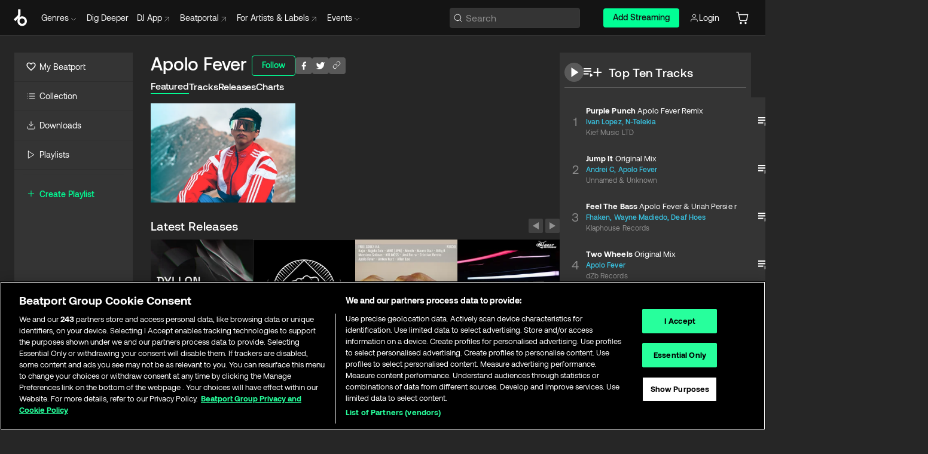

--- FILE ---
content_type: text/html; charset=utf-8
request_url: https://www.beatport.com/artist/apolo-fever/487698
body_size: 85273
content:
<!DOCTYPE html><html lang="en"><head><meta charSet="utf-8" data-next-head=""/><meta name="viewport" content="width=device-width" data-next-head=""/><link rel="canonical" hrefLang="en" href="https://www.beatport.com/artist/apolo-fever/487698" data-next-head=""/><link rel="alternate" hrefLang="de" href="https://www.beatport.com/de/artist/apolo-fever/487698" data-next-head=""/><link rel="alternate" hrefLang="fr" href="https://www.beatport.com/fr/artist/apolo-fever/487698" data-next-head=""/><link rel="alternate" hrefLang="es" href="https://www.beatport.com/es/artist/apolo-fever/487698" data-next-head=""/><link rel="alternate" hrefLang="it" href="https://www.beatport.com/it/artist/apolo-fever/487698" data-next-head=""/><link rel="alternate" hrefLang="ja" href="https://www.beatport.com/ja/artist/apolo-fever/487698" data-next-head=""/><link rel="alternate" hrefLang="pt" href="https://www.beatport.com/pt/artist/apolo-fever/487698" data-next-head=""/><link rel="alternate" hrefLang="nl" href="https://www.beatport.com/nl/artist/apolo-fever/487698" data-next-head=""/><title data-next-head="">Apolo Fever Music &amp; Downloads on Beatport</title><meta property="og:title" content="Apolo Fever Music &amp; Downloads on Beatport" data-next-head=""/><meta property="og:description" content="Apolo Fever tracks and releases in highest quality ✚Find the latest releases here✚ #1 source for Livesets/ DJ Sets and more " data-next-head=""/><meta property="og:image" content="https://geo-media.beatport.com/image_size/590x404/9d3b63de-796c-453d-bafa-138361fa252c.jpg" data-next-head=""/><meta name="twitter:card" content="summary_large_image" data-next-head=""/><meta name="twitter:title" content="Apolo Fever Music &amp; Downloads on Beatport" data-next-head=""/><meta name="twitter:description" content="Apolo Fever tracks and releases in highest quality ✚Find the latest releases here✚ #1 source for Livesets/ DJ Sets and more " data-next-head=""/><meta name="twitter:image" content="https://geo-media.beatport.com/image_size/590x404/9d3b63de-796c-453d-bafa-138361fa252c.jpg" data-next-head=""/><meta name="description" content="Apolo Fever tracks and releases in highest quality ✚Find the latest releases here✚ #1 source for Livesets/ DJ Sets and more " data-next-head=""/><link rel="icon" type="image/x-icon" href="/images/favicon-48x48.png" data-next-head=""/><link href="https://js.recurly.com/v4/recurly.css" rel="stylesheet" type="text/css" data-next-head=""/><meta name="bp-env" content="production"/><link rel="preload" href="/icons/sprite.svg" as="image"/><link rel="preload" href="/_next/static/media/9617edd9e02a645a-s.p.ttf" as="font" type="font/ttf" crossorigin="anonymous" data-next-font="size-adjust"/><link rel="preload" href="/_next/static/media/9438673d1e72232d-s.p.ttf" as="font" type="font/ttf" crossorigin="anonymous" data-next-font="size-adjust"/><link rel="preload" href="/_next/static/media/db5c0e5da3a6b3a9-s.p.ttf" as="font" type="font/ttf" crossorigin="anonymous" data-next-font="size-adjust"/><script id="google-analytics" data-nscript="beforeInteractive">
                (function(w,d,s,l,i){w[l]=w[l]||[];w[l].push({'gtm.start':
                new Date().getTime(),event:'gtm.js'});var f=d.getElementsByTagName(s)[0],
                j=d.createElement(s),dl=l!='dataLayer'?'&l='+l:'';j.async=true;j.src=
                'https://www.googletagmanager.com/gtm.js?id='+i+dl;f.parentNode.insertBefore(j,f);
                })(window,document,'script','dataLayer','GTM-TXN4GRJ');
            </script><link rel="preload" href="/_next/static/css/875348070ae80ebd.css" as="style"/><link rel="stylesheet" href="/_next/static/css/875348070ae80ebd.css" data-n-g=""/><noscript data-n-css=""></noscript><script defer="" nomodule="" src="/_next/static/chunks/polyfills-42372ed130431b0a.js"></script><script id="ab-tasty" src="https://try.abtasty.com/6a6f6df6afac8eb063d6dbbd68afdcc7.js" defer="" data-nscript="beforeInteractive"></script><script src="https://songbird.cardinalcommerce.com/edge/v1/songbird.js" defer="" data-nscript="beforeInteractive"></script><script id="pap_x2s6df8d" src="https://loopmasters.postaffiliatepro.com/scripts/trackjs.js" defer="" data-nscript="beforeInteractive"></script><script src="/_next/static/chunks/webpack-bf5fa797fa17c78d.js" defer=""></script><script src="/_next/static/chunks/framework-c65ff8b3b39d682e.js" defer=""></script><script src="/_next/static/chunks/main-ac975229676787c4.js" defer=""></script><script src="/_next/static/chunks/pages/_app-bdebefc483220714.js" defer=""></script><script src="/_next/static/chunks/300-af8e55573a317cef.js" defer=""></script><script src="/_next/static/chunks/7642-7da32f6e1a38c097.js" defer=""></script><script src="/_next/static/chunks/1662-bf5a1a51c032dba1.js" defer=""></script><script src="/_next/static/chunks/8359-81582e70ee0933f9.js" defer=""></script><script src="/_next/static/chunks/pages/artist/%5Bdescription%5D/%5Bid%5D-a4199844a4f5aeb3.js" defer=""></script><script src="/_next/static/wq3X6HDhWAAa9oMiZJNhq/_buildManifest.js" defer=""></script><script src="/_next/static/wq3X6HDhWAAa9oMiZJNhq/_ssgManifest.js" defer=""></script><style data-styled="" data-styled-version="6.1.19">.ijeyIR{box-sizing:border-box;display:flex;flex-direction:row;justify-content:center;align-items:center;padding:0.313rem 1rem 0.438rem;gap:0.5rem;border-radius:0.25rem;cursor:pointer;font-family:'aeonikFont','aeonikFont Fallback';font-size:0.875rem;line-height:1.25rem;font-weight:500;color:#141414;}/*!sc*/
.ijeyIR.primary{background:#01FF95;}/*!sc*/
.ijeyIR.primary:hover{background:#00E586;}/*!sc*/
.ijeyIR.primary.primary.disabled{pointer-events:none;color:#343434;background:#5A5A5A;}/*!sc*/
.ijeyIR.outline{border:0.063rem solid;border-image-source:linear-gradient( 0deg,rgba(0,0,0,0.6),rgba(0,0,0,0.6) ),linear-gradient( 0deg,#01FF95,#01FF95 );color:#01FF95;}/*!sc*/
.ijeyIR.outline:hover{border:0.063rem solid;color:#141414;background:#01FF95;}/*!sc*/
.ijeyIR.outline.outline.disabled{background:transparent;color:#01FF95;opacity:50%;}/*!sc*/
.ijeyIR.outline-secondary{border:0.063rem solid;border-color:#8C8C8C;color:#FFFFFF;}/*!sc*/
.ijeyIR.outline-secondary:hover{background:#8C8C8C;}/*!sc*/
.ijeyIR.outline-secondary.outline.disabled{background:transparent;color:#FFFFFF;opacity:50%;}/*!sc*/
.ijeyIR.tertiary{color:#FFFFFF;background:#8C8C8C;}/*!sc*/
.ijeyIR.tertiary:hover{background:#4D4D4D;}/*!sc*/
.ijeyIR.tertiary.tertiary.disabled{background:#8C8C8C;opacity:0.5;}/*!sc*/
.ijeyIR.secondary{color:#FFFFFF;background:#4D4D4D;}/*!sc*/
.ijeyIR.secondary:hover{background:#8C8C8C;}/*!sc*/
.ijeyIR.secondary.disabled{background:#8C8C8C;opacity:0.5;}/*!sc*/
.ijeyIR.danger{color:#FFFFFF;background:#CF222E;}/*!sc*/
.ijeyIR.danger:hover{background:#CF222E;}/*!sc*/
.ijeyIR.danger.disabled{background:#8C8C8C;opacity:0.5;}/*!sc*/
.ijeyIR.transparent,.ijeyIR.transparent-danger{color:#FFFFFF;border:0.125rem solid #5A5A5A;padding:0.313rem 0.75rem;gap:0.375rem;}/*!sc*/
.ijeyIR.transparent:hover{background:#5A5A5A;}/*!sc*/
.ijeyIR.transparent-danger:hover{border:0.125rem solid #CF222E;background:#CF222E;}/*!sc*/
.ijeyIR.link{color:#FFFFFF;}/*!sc*/
.ijeyIR.primary-link{color:#01FF95;}/*!sc*/
.ijeyIR.primary-link.disabled{cursor:default;}/*!sc*/
.ijeyIR.text{color:#B3B3B3;}/*!sc*/
.ijeyIR.text:hover{color:#FFFFFF;text-decoration:underline;}/*!sc*/
.ijeyIR.underline-link{color:#B3B3B3;text-decoration:underline;padding:0.25rem;}/*!sc*/
.ijeyIR.unstyled{background:none;border:none;padding:0;margin:0;color:inherit;background-color:transparent;}/*!sc*/
.ijeyIR.w-100{width:100%;}/*!sc*/
.ijeyIR.w-75{width:75%;}/*!sc*/
.ijeyIR.w-50{width:50%;}/*!sc*/
.ijeyIR.w-25{width:25%;}/*!sc*/
.ijeyIR.squared{padding:0.313rem;}/*!sc*/
data-styled.g1[id="Button-style__ButtonStyled-sc-d61a654-0"]{content:"ijeyIR,"}/*!sc*/
.juetxu{position:relative;margin-left:0.75rem;padding:0.5rem 0;}/*!sc*/
.juetxu a,.juetxu button{display:flex;flex-direction:row;gap:0.3125rem;cursor:pointer;align-items:center;padding:0.313rem 0.25rem 0.438rem 0.25rem;color:#FFFFFF;}/*!sc*/
.juetxu a svg,.juetxu button svg{stroke:#FFFFFF;}/*!sc*/
@media (min-width: 1200px){.juetxu a:hover,.juetxu button:hover{color:#01FF95;}.juetxu a:hover svg,.juetxu button:hover svg{stroke:#01FF95;}}/*!sc*/
@media (min-width: 1200px){.juetxu a,.juetxu button{padding:0;}.juetxu a svg,.juetxu button svg{width:1.3rem;height:1.3rem;}}/*!sc*/
data-styled.g31[id="HeaderCart-style__AccountCartMenuItem-sc-1d237d81-2"]{content:"juetxu,"}/*!sc*/
.NbRgr{position:absolute;top:3.6875rem;left:50%;transform:translate(-50%,1px);transition:opacity 0.2s ease;background:#141414;border-radius:0 0 1rem 1rem;display:block;z-index:900;cursor:default;opacity:0;visibility:hidden;pointer-events:none;box-shadow:0 0.5rem 1.5rem rgba(0,0,0,0.5);}/*!sc*/
.NbRgr[data-dropdown-type='genre']{width:100%;max-width:90rem;}/*!sc*/
.NbRgr[data-dropdown-type='events']{left:auto;min-width:12.5rem;margin:0 0 0 4.75rem;}/*!sc*/
.NbRgr[data-visible='true']{opacity:1;pointer-events:auto;visibility:visible;}/*!sc*/
data-styled.g42[id="HeaderDropdownToggle-style__DropdownMenu-sc-8d48e9cb-0"]{content:"NbRgr,"}/*!sc*/
.bnLgXh{display:flex;flex-direction:column;padding:0.5rem 0;}/*!sc*/
.bnLgXh a{padding:0.5rem 1.5rem;color:#B3B3B3;text-decoration:none;display:flex;align-items:center;transition:background-color 0.2s ease;}/*!sc*/
.bnLgXh a:hover{color:#FFFFFF;}/*!sc*/
.bnLgXh a:hover >svg{stroke:#01FF95;}/*!sc*/
data-styled.g44[id="HeaderEventsSubMenu-style__EventsSubMenuWrapper-sc-d3bdcde1-0"]{content:"bnLgXh,"}/*!sc*/
.enfcr{display:grid;grid-template-columns:1fr;flex-direction:row;justify-content:space-between;align-items:flex-start;width:100%;padding:1.5rem;gap:2rem;}/*!sc*/
data-styled.g50[id="HeaderGenreSubMenu-style__GenreDropDownGrid-sc-41f97c98-4"]{content:"enfcr,"}/*!sc*/
.dLqcKV{display:flex;flex-direction:row;position:absolute;top:0;left:0;right:0;z-index:1000;height:60px;width:100%;font-size:0.875rem;background:#141414;border-bottom:0.0625rem solid #333333;}/*!sc*/
.dLqcKV.header-fixed{position:fixed;}/*!sc*/
.dLqcKV ul> li{display:inline-flex;vertical-align:middle;}/*!sc*/
.dLqcKV span:not(.new_tag){display:flex;flex-direction:row;}/*!sc*/
.dLqcKV span:not(.new_tag) >img{margin-right:0.25rem;}/*!sc*/
.dLqcKV span:not(.new_tag) svg{stroke:#8C8C8C;}/*!sc*/
@keyframes slideDown{from{transform:translateY(-100%);}to{transform:translateY(0);}}/*!sc*/
data-styled.g52[id="Header-style__HeaderWrapper-sc-8ba2c440-0"]{content:"dLqcKV,"}/*!sc*/
.iNvsde{display:flex;flex-direction:row;width:100%;max-width:90rem;margin:0 auto;align-items:center;}/*!sc*/
.iNvsde svg{stroke:#8C8C8C;}/*!sc*/
.iNvsde >ul .dropdown_menu{animation:growDown 300ms ease-in-out forwards;transform-origin:top center;}/*!sc*/
.iNvsde >ul >li{line-height:1.25rem;padding:1.25rem 0.4375rem;cursor:pointer;}/*!sc*/
.iNvsde >ul >li.header_item:not(.dropdown_toggle):hover div{display:flex;}/*!sc*/
.iNvsde >ul >li.account button{padding:0;}/*!sc*/
.iNvsde >ul >li button{font-weight:400;}/*!sc*/
.iNvsde >ul .header_item [aria-expanded="true"] .rotatable svg{stroke:#01FF95;transform:rotate(180deg);margin-top:0.3125rem;}/*!sc*/
.iNvsde >ul .header_item .svg_wrapper{display:flex;align-items:center;height:100%;}/*!sc*/
.iNvsde >ul .header_item .svg_wrapper img{border-radius:50%;}/*!sc*/
.iNvsde >ul .header_item a[target="_blank"]:hover svg{stroke:#01FF95;}/*!sc*/
.iNvsde span{align-items:center;}/*!sc*/
.iNvsde span >img{margin-left:0.125rem;margin-bottom:0.0625rem;}/*!sc*/
@keyframes growDown{0%{transform:scaleY(0);}100%{transform:scaleY(1);}}/*!sc*/
data-styled.g54[id="Header-style__DesktopHeader-sc-8ba2c440-2"]{content:"iNvsde,"}/*!sc*/
.gSbytK{min-width:8rem;margin-left:1rem;}/*!sc*/
.gSbytK >li{padding:0 0 0 0.25rem;}/*!sc*/
.gSbytK >li button{padding:0.8rem 0.75rem 0.5rem 0.25rem;}/*!sc*/
@media (min-width: 768px){.gSbytK{width:100%;}}/*!sc*/
@media (min-width: 1200px){.gSbytK{min-width:44.5rem;}}/*!sc*/
data-styled.g55[id="Header-style__LeftRegion-sc-8ba2c440-3"]{content:"gSbytK,"}/*!sc*/
.kkpwdl{display:flex;justify-content:flex-end;align-items:center;width:100%;padding-right:1.25rem;}/*!sc*/
.kkpwdl .svg_wrapper{display:flex;align-items:center;height:100%;}/*!sc*/
.kkpwdl div.account_avatar{width:2rem;height:2rem;}/*!sc*/
.kkpwdl div.account_avatar img{border-radius:50%;}/*!sc*/
.kkpwdl .subscription_button a{padding:0.313rem 1rem 0.438rem;border-radius:0.25rem;font-weight:500;color:#141414;background:#01FF95;}/*!sc*/
.kkpwdl .subscription_button a:hover{background:#00E586;}/*!sc*/
@media (min-width: 768px){.kkpwdl{min-width:9.5rem;max-width:49.375rem;}}/*!sc*/
@media (min-width: 1200px){.kkpwdl li.search:first-child{width:100%;max-width:28.375rem;padding:0 0.5rem 0 0;}.kkpwdl li.subscription_button{min-width:9rem;}}/*!sc*/
data-styled.g56[id="Header-style__RightRegion-sc-8ba2c440-4"]{content:"kkpwdl,"}/*!sc*/
.jbAoJh{height:1.8125rem;width:1.375rem;margin-right:0.625rem;}/*!sc*/
data-styled.g59[id="Header-style__BeatportLogoLarge-sc-8ba2c440-7"]{content:"jbAoJh,"}/*!sc*/
.dtastp{display:flex;align-items:center;width:100%;max-width:28.375rem;padding:0 1.5rem;}/*!sc*/
.dtastp >button>svg{margin-right:1.25rem;height:1.25rem;stroke-width:0.125rem;}/*!sc*/
data-styled.g62[id="Header-style__HeaderSearchWrapper-sc-8ba2c440-10"]{content:"dtastp,"}/*!sc*/
.biDNjJ{display:flex;flex:1;width:100%;border:0.0625rem solid #383838;border-radius:0.25rem;background:#343434;}/*!sc*/
.biDNjJ:focus-within{border:0.0625rem solid #01FF95;box-shadow:0px 0px 0px 3px rgba(1, 255, 149, 0.15);outline:0.125rem solid transparent;outline-offset:0.125rem;}/*!sc*/
.biDNjJ div:first-child{display:flex;align-items:center;pointer-events:none;margin-left:0.3125rem;}/*!sc*/
.biDNjJ button{display:flex;align-items:center;margin-right:0.625rem;z-index:100000;}/*!sc*/
.biDNjJ img{margin-left:0.3125rem;margin-top:0.0625rem;height:1rem;width:1rem;}/*!sc*/
.biDNjJ input{height:2rem;margin-left:0.3125rem;width:100%;background:inherit;outline:none;border:none;}/*!sc*/
.biDNjJ input::placeholder{color:#8C8C8C;}/*!sc*/
data-styled.g63[id="Header-style__HeaderSearch-sc-8ba2c440-11"]{content:"biDNjJ,"}/*!sc*/
.euLgcx{font-size:max(100%,16px);}/*!sc*/
.euLgcx:focus::placeholder{color:transparent;}/*!sc*/
data-styled.g66[id="Search-style__SearchInput-sc-224b2fdd-1"]{content:"euLgcx,"}/*!sc*/
.fJivyZ{position:fixed;top:3.75rem;left:calc(100% - 370px);width:22.5rem;display:flex;flex-direction:column;gap:0.5rem;font-size:0.875rem;line-height:1.25rem;z-index:999;}/*!sc*/
@media (min-width: 580px){.fJivyZ{left:calc(100% - 385px);}}/*!sc*/
@media (min-width: 768px){.fJivyZ{left:calc(100% - 385px);}}/*!sc*/
@media (min-width: 1200px){.fJivyZ{left:calc(100% - 385px);}}/*!sc*/
@media (min-width: 1440px){.fJivyZ{left:initial;right:calc((100% - 1371px) / 2);}}/*!sc*/
data-styled.g99[id="Notifications-style__Wrapper-sc-212da99e-1"]{content:"fJivyZ,"}/*!sc*/
.eRdJSx{display:flex;flex-direction:row;justify-content:center;align-items:center;float:inline-end;}/*!sc*/
data-styled.g111[id="AddToCart-style__Control-sc-c1c0d228-0"]{content:"eRdJSx,"}/*!sc*/
.gnZIxO{border:none;margin:0;padding:0;font:inherit;background:transparent;cursor:pointer;width:3.75rem;background:#FF53A0;color:#FFFFFF;border-radius:0.25rem 0rem 0rem 0.25rem;padding:0.25rem 0.5rem;font-family:'aeonikFont','aeonikFont Fallback';font-style:normal;font-weight:700;font-size:0.75rem;line-height:1rem;text-align:center;}/*!sc*/
data-styled.g114[id="AddToCart-style__PriceButton-sc-c1c0d228-3"]{content:"gnZIxO,"}/*!sc*/
.cEcpzi{border:none;margin:0;padding:0;font:inherit;background:transparent;cursor:pointer;background:#d64988;border-radius:0rem 0.25rem 0.25rem 0rem;padding:0.25rem;font-weight:700;font-size:0.75rem;line-height:1rem;}/*!sc*/
.cEcpzi i{margin:0.25rem;display:inline-block;vertical-align:middle;border-left:0.25rem solid transparent;border-right:0.25rem solid transparent;border-top:0.25rem solid #FFFFFF;}/*!sc*/
.cEcpzi >div>svg{width:1rem;height:1rem;}/*!sc*/
data-styled.g116[id="AddToCart-style__ArrowButton-sc-c1c0d228-5"]{content:"cEcpzi,"}/*!sc*/
.bZCrsf{display:none;flex-direction:center;justify-content:center;background:#000;padding:4px;font-weight:400;font-size:12px;line-height:16px;border-radius:8px;transition:background 0.2s;background:#141414;color:#FFFFFF;text-align:center;padding:4px 4px;width:86px;position:absolute;z-index:2;filter:none;left:50%;margin-left:-43px;}/*!sc*/
.bZCrsf.top{bottom:155%;}/*!sc*/
.bZCrsf.top:after{position:absolute;content:"";top:100%;left:50%;margin-left:-5px;border:5px solid transparent;border-top-color:#141414;}/*!sc*/
.bZCrsf.top-left{bottom:155%;left:-60%;}/*!sc*/
.bZCrsf.top-left:after{position:absolute;content:"";top:100%;margin-right:-50px;border:5px solid transparent;border-top-color:#141414;}/*!sc*/
.bZCrsf.top-right{bottom:155%;right:-60%;}/*!sc*/
.bZCrsf.top-right:after{position:absolute;content:"";top:100%;margin-left:-50px;border:5px solid transparent;border-top-color:#141414;}/*!sc*/
.bZCrsf.bottom{top:115%;}/*!sc*/
.bZCrsf.bottom:before{position:absolute;content:"";bottom:100%;left:50%;margin-left:-5px;border:5px solid transparent;border-bottom-color:#141414;}/*!sc*/
.bZCrsf.left{right:calc(100% + 0.4rem);top:0;bottom:0;margin:auto 0;left:unset;margin-left:unset;height:1.7rem;padding:0.3rem 0.6rem;width:600px;max-width:max-content;}/*!sc*/
.bZCrsf.left:after{position:absolute;content:"";top:50%;left:100%;margin-top:-5px;border:5px solid transparent;border-left-color:#141414;}/*!sc*/
data-styled.g119[id="Tooltip-style__TooltipContainer-sc-715cbc58-0"]{content:"bZCrsf,"}/*!sc*/
.gMqswG{position:relative;}/*!sc*/
.gMqswG:hover .Tooltip-style__TooltipContainer-sc-715cbc58-0{display:flex;}/*!sc*/
data-styled.g120[id="Tooltip-style__Wrapper-sc-715cbc58-1"]{content:"gMqswG,"}/*!sc*/
.kFZIkq{display:flex;align-items:center;position:relative;}/*!sc*/
.kFZIkq:hover svg{filter:drop-shadow(0 0 7px #fff);}/*!sc*/
.kFZIkq:disabled svg{filter:unset;}/*!sc*/
data-styled.g121[id="AddToPlaylist-style__Control-sc-656bcea4-0"]{content:"kFZIkq,"}/*!sc*/
.hUFVVX{display:flex;align-items:center;position:relative;}/*!sc*/
.hUFVVX:hover svg{filter:drop-shadow(0 0 7px #fff);}/*!sc*/
.hUFVVX:disabled svg{filter:unset;}/*!sc*/
data-styled.g122[id="AddToQueue-style__Control-sc-2c5d32af-0"]{content:"hUFVVX,"}/*!sc*/
.kyoyxE{display:flex;align-items:center;position:relative;}/*!sc*/
.kyoyxE:hover svg{filter:drop-shadow(0 0 7px #FFFFFF);fill:#FFFFFF;}/*!sc*/
.kyoyxE:disabled svg{filter:unset;}/*!sc*/
data-styled.g123[id="Play-style__Control-sc-bdba3bac-0"]{content:"kyoyxE,"}/*!sc*/
.kAYAlh{position:relative;background:#585858;border-radius:4px;padding:6px;transition:background 0.2s;}/*!sc*/
.kAYAlh.disabled{cursor:not-allowed;}/*!sc*/
.kAYAlh.enabled:hover{background:#383838;cursor:pointer;}/*!sc*/
.kAYAlh.enabled:hover .Share-style__ShareLink-sc-377d9d38-2{visibility:visible;opacity:1;}/*!sc*/
data-styled.g127[id="Share-style__Item-sc-377d9d38-3"]{content:"kAYAlh,"}/*!sc*/
.jJBBIf{display:flex;flex-direction:row;justify-content:space-between;align-items:center;gap:8px;}/*!sc*/
data-styled.g128[id="Share-style__Wrapper-sc-377d9d38-4"]{content:"jJBBIf,"}/*!sc*/
.fRfnMo{text-overflow:ellipsis;overflow:hidden;width:auto;}/*!sc*/
data-styled.g133[id="Marquee-style__MarqueeElement-sc-b0373cc7-0"]{content:"fRfnMo,"}/*!sc*/
.cgyUez{overflow:hidden;width:100%;display:grid;grid-auto-flow:column;position:relative;white-space:nowrap;}/*!sc*/
.cgyUez>.Marquee-style__MarqueeElement-sc-b0373cc7-0{display:inline-block;width:max-content;}/*!sc*/
.cgyUez>.Marquee-style__MarqueeElement-sc-b0373cc7-0:nth-child(2){margin-left:16px;visibility:hidden;}/*!sc*/
.cgyUez>.Marquee-style__MarqueeElement-sc-b0373cc7-0{white-space:nowrap;}/*!sc*/
.REvIQ{overflow:hidden;width:100%;display:grid;grid-auto-flow:column;position:relative;}/*!sc*/
.REvIQ>.Marquee-style__MarqueeElement-sc-b0373cc7-0{display:inline-block;width:max-content;}/*!sc*/
.REvIQ>.Marquee-style__MarqueeElement-sc-b0373cc7-0:nth-child(2){margin-left:16px;visibility:hidden;}/*!sc*/
data-styled.g134[id="Marquee-style__MarqueeWrapper-sc-b0373cc7-1"]{content:"cgyUez,REvIQ,"}/*!sc*/
.jauYou{display:grid;grid-template-columns:1fr;width:100%;}/*!sc*/
data-styled.g135[id="Marquee-style__MarqueeGrid-sc-b0373cc7-2"]{content:"jauYou,"}/*!sc*/
.gElEAY{font-family:'aeonikFont','aeonikFont Fallback';font-style:normal;font-weight:500;font-size:11px;line-height:16px;letter-spacing:0.005em;color:#39C0DE;}/*!sc*/
.gElEAY a:hover{text-decoration:underline;}/*!sc*/
data-styled.g136[id="ArtistNames-sc-9ed174b1-0"]{content:"gElEAY,"}/*!sc*/
.cAooPL{position:absolute;right:0;top:0;height:5rem;width:2.5rem;overflow:hidden;transition:width 0.2s ease-in-out;color:#FFFFFF;}/*!sc*/
data-styled.g163[id="Lists-shared-style__ItemControls-sc-6feadcf4-3"]{content:"cAooPL,"}/*!sc*/
.lkYQEm{width:100%;display:flex;flex-direction:column;align-content:center;justify-content:flex-start;white-space:nowrap;overflow:hidden;text-overflow:ellipsis;}/*!sc*/
.lkYQEm a:hover{text-decoration:underline;}/*!sc*/
data-styled.g164[id="Lists-shared-style__MetaRow-sc-6feadcf4-4"]{content:"lkYQEm,"}/*!sc*/
.chcLip{cursor:pointer;}/*!sc*/
data-styled.g165[id="Lists-shared-style__MoreButton-sc-6feadcf4-5"]{content:"chcLip,"}/*!sc*/
.cBBuRu{cursor:pointer;}/*!sc*/
data-styled.g166[id="Lists-shared-style__MoreButtonDots-sc-6feadcf4-6"]{content:"cBBuRu,"}/*!sc*/
.bvzgZS{font-family:'aeonikFont','aeonikFont Fallback';font-style:normal;font-weight:700;font-size:0.688rem;line-height:1.25rem;letter-spacing:0.005em;color:#FFFFFF;}/*!sc*/
.bvzgZS span{font-weight:400;}/*!sc*/
data-styled.g168[id="Lists-shared-style__ItemName-sc-6feadcf4-8"]{content:"bvzgZS,"}/*!sc*/
.cyCktm{display:flex;justify-content:center;font-family:'aeonikFont','aeonikFont Fallback';font-style:normal;font-weight:400;font-size:1.25rem;line-height:2rem;text-align:center;width:2.25rem;min-width:2.25rem;}/*!sc*/
data-styled.g169[id="Lists-shared-style__ItemNumber-sc-6feadcf4-9"]{content:"cyCktm,"}/*!sc*/
.fDbgAE{display:flex;flex-direction:row;align-items:center;justify-content:flex-start;width:calc(100% - 7.813rem);height:100%;position:absolute;left:5rem;overflow-x:clip;padding-right:1rem;}/*!sc*/
data-styled.g170[id="Lists-shared-style__ItemMeta-sc-6feadcf4-10"]{content:"fDbgAE,"}/*!sc*/
.Mcnhe{width:100%;height:100%;position:absolute;display:flex;flex-direction:column;align-items:center;justify-content:center;gap:0.5rem;left:100%;transition:left 0.2s ease-in-out;background:#343434;color:#FFFFFF;}/*!sc*/
.Mcnhe div.actions{width:100%;height:100%;display:flex;align-items:center;justify-content:center;flex-direction:row;gap:0.5rem;padding-left:1.25rem;}/*!sc*/
@media (min-width: 1200px){.Mcnhe div.actions{justify-content:flex-start;}}/*!sc*/
.Mcnhe div.actions span.unavailable{padding:1.25rem;}/*!sc*/
.Mcnhe div.cart-list-actions{display:flex;align-items:center;justify-content:center;}/*!sc*/
.Mcnhe div.cart-actions{width:100%;height:100%;display:flex;align-items:center;justify-content:center;flex-direction:row;gap:1rem;padding-left:0;flex-wrap:wrap;}/*!sc*/
data-styled.g171[id="Lists-shared-style__ItemActions-sc-6feadcf4-11"]{content:"Mcnhe,"}/*!sc*/
.eEYWVW{display:flex;flex-direction:column;text-align:center;align-items:center;justify-content:center;gap:0.5rem;height:100%;width:2.5rem;border-left:0.063rem solid #262626;}/*!sc*/
.eEYWVW.borderless{border-left:none;}/*!sc*/
.eEYWVW .tombstoned{opacity:0.15;}/*!sc*/
.eEYWVW .selectable:hover{opacity:1;}/*!sc*/
data-styled.g172[id="Lists-shared-style__ItemButtons-sc-6feadcf4-12"]{content:"eEYWVW,"}/*!sc*/
.cvwwiK{display:flex;overflow:hidden;max-width:max-content;}/*!sc*/
data-styled.g173[id="Lists-shared-style__TitleRow-sc-6feadcf4-13"]{content:"cvwwiK,"}/*!sc*/
.JQzmD{position:relative;display:flex;flex-direction:row;justify-content:space-between;align-items:center;width:100%;height:5rem;background:#343434;font-family:'aeonikFont','aeonikFont Fallback';font-style:normal;font-weight:400;font-size:0.688rem;line-height:1.25rem;letter-spacing:0.005em;color:#8C8C8C;}/*!sc*/
.JQzmD.current{background:#494949;}/*!sc*/
.JQzmD.current .Lists-shared-style__ItemActions-sc-6feadcf4-11{background:#494949;}/*!sc*/
.JQzmD.tombstoned{background:#282828;}/*!sc*/
.JQzmD.tombstoned a{pointer-events:none;}/*!sc*/
.JQzmD.tombstoned:hover{background:#282828;}/*!sc*/
.JQzmD .Lists-shared-style__ItemControls-sc-6feadcf4-3{overflow:visible;}/*!sc*/
.JQzmD.actions .Lists-shared-style__ItemActions-sc-6feadcf4-11{left:0;}/*!sc*/
.JQzmD .play-hover{display:none;justify-content:center;align-items:center;text-align:center;width:2.25rem;min-width:2.25rem;}/*!sc*/
.JQzmD.no-artwork .Lists-shared-style__ItemMeta-sc-6feadcf4-10{left:0;width:calc(100% - 3.125rem);}/*!sc*/
.JQzmD.partial-artwork .Lists-shared-style__ItemMeta-sc-6feadcf4-10{left:3rem;width:calc(100% - 5rem);}/*!sc*/
@media (min-width: 1200px){.JQzmD.partial-artwork .Lists-shared-style__ItemMeta-sc-6feadcf4-10{width:calc(100% - 3.125rem);}}/*!sc*/
.JQzmD.force-hover span.play{display:none;}/*!sc*/
.JQzmD.force-hover .Lists-shared-style__ItemControls-sc-6feadcf4-3{display:none;width:calc(100% - 3.125rem);}/*!sc*/
.JQzmD.force-hover:hover .play-hover{display:flex;}/*!sc*/
.JQzmD.force-hover:hover .Lists-shared-style__ItemNumber-sc-6feadcf4-9{display:none;}/*!sc*/
.JQzmD.force-hover:hover .Lists-shared-style__TitleRow-sc-6feadcf4-13{max-width:calc(100% - 8.625rem);}/*!sc*/
@media (min-width: 1440px){.JQzmD.force-hover:hover .Lists-shared-style__TitleRow-sc-6feadcf4-13{max-width:calc(100% - 10.5rem);}}/*!sc*/
.JQzmD.force-hover:hover .Lists-shared-style__ItemActions-sc-6feadcf4-11{justify-content:flex-start;left:8.625rem;}/*!sc*/
@media (min-width: 1440px){.JQzmD.force-hover:hover .Lists-shared-style__ItemActions-sc-6feadcf4-11{left:10.5rem;}}/*!sc*/
.JQzmD.force-hover.partial-artwork:hover .Lists-shared-style__ItemActions-sc-6feadcf4-11{left:5.5rem;}/*!sc*/
@media (min-width: 1440px){.JQzmD.force-hover.partial-artwork:hover .Lists-shared-style__ItemActions-sc-6feadcf4-11{left:7.5rem;}}/*!sc*/
.JQzmD.force-hover.no-artwork .Lists-shared-style__ItemMeta-sc-6feadcf4-10{left:0;width:100%;}/*!sc*/
.JQzmD.cart-list .Lists-shared-style__ItemActions-sc-6feadcf4-11{gap:0;}/*!sc*/
.JQzmD.cart-list .Lists-shared-style__ItemActions-sc-6feadcf4-11 div.actions{justify-content:center;}/*!sc*/
.JQzmD.cart-list .Lists-shared-style__ItemActions-sc-6feadcf4-11 div.cart-actions{margin-top:0.5rem;margin-bottom:0.5rem;}/*!sc*/
.JQzmD svg.album-cover{display:none;position:absolute;margin-left:1.25rem;}/*!sc*/
.JQzmD:hover{background:#494949;}/*!sc*/
.JQzmD:hover svg.album-cover{display:inline;}/*!sc*/
.JQzmD:hover .Lists-shared-style__ItemActions-sc-6feadcf4-11{background:#494949;}/*!sc*/
data-styled.g174[id="Lists-shared-style__Item-sc-6feadcf4-14"]{content:"JQzmD,"}/*!sc*/
.elOLyA.row{display:grid;grid-template-columns:repeat(auto-fit,minmax(16.875rem,1fr));gap:0.5rem;padding:1rem 0;width:100%;}/*!sc*/
.elOLyA.row.panel-list{grid-template-columns:repeat(auto-fit,minmax(20rem,1fr));}/*!sc*/
.elOLyA.row.recommended{padding-bottom:0;}/*!sc*/
@media (min-width: 1024px){.elOLyA.row{grid-template-columns:repeat(auto-fit,minmax(20rem,1fr));}}/*!sc*/
.elOLyA.column{display:flex;flex-direction:column;width:100%;gap:0.25rem;padding:1rem 0;}/*!sc*/
.elOLyA .droppable{display:flex;flex-direction:column;gap:0.5rem;}/*!sc*/
data-styled.g175[id="Lists-shared-style__Wrapper-sc-6feadcf4-15"]{content:"elOLyA,"}/*!sc*/
.gnNNLl{display:flex;align-items:center;justify-content:flex-start;position:fixed;bottom:calc(0px + 1rem);right:1rem;height:2.5rem;padding:0 1rem;font-weight:500;background:#39C0DE;border-radius:2rem;color:#141414;overflow:hidden;transition:all 0.5s ease-in-out;z-index:3;max-width:2.5rem;}/*!sc*/
.gnNNLl >svg{min-width:1rem;min-height:1rem;margin-left:-0.2rem;margin-right:0.5rem;}/*!sc*/
.gnNNLl >span{transition:opacity 0.4s ease-in-out;opacity:0;}/*!sc*/
@media (min-width: 1024px){.gnNNLl{bottom:6rem;}.gnNNLl:hover{max-width:15rem;}.gnNNLl:hover >span{opacity:1;}}/*!sc*/
data-styled.g222[id="FeedbackButton-style__ButtonStyled-sc-f2d33d4-0"]{content:"gnNNLl,"}/*!sc*/
.ihbzho{background-color:#343434;display:flex;min-height:25rem;justify-content:center;padding:3rem 1.25rem 11rem 1.25rem;}/*!sc*/
@media (min-width: 1024px){.ihbzho{padding:3rem 1.25rem 7.7rem 1.25rem;}}/*!sc*/
data-styled.g234[id="Footer-style__FooterContainer-sc-b43f8293-0"]{content:"ihbzho,"}/*!sc*/
.fgpLBj{max-width:90rem;width:100%;margin:0 auto;display:flex;justify-content:space-between;gap:2rem 1rem;flex-direction:column;}/*!sc*/
@media (min-width: 768px){.fgpLBj{flex-direction:row;}}/*!sc*/
@media (min-width: 1024px){.fgpLBj{gap:2rem;}}/*!sc*/
@media (min-width: 1200px){.fgpLBj{padding:0 1.5rem;}}/*!sc*/
data-styled.g235[id="Footer-style__FooterMaxWidth-sc-b43f8293-1"]{content:"fgpLBj,"}/*!sc*/
.gUEqWx{display:flex;flex-direction:column;gap:2.5rem;flex:0 1 auto;order:1;min-width:15rem;justify-content:space-between;}/*!sc*/
@media (min-width: 1024px){.gUEqWx{min-width:16.25rem;}}/*!sc*/
data-styled.g236[id="Footer-style__BrandColumnContainer-sc-b43f8293-2"]{content:"gUEqWx,"}/*!sc*/
.byMywd{display:flex;flex-direction:column;justify-content:start;gap:2.5rem;}/*!sc*/
data-styled.g237[id="Footer-style__BrandWrapper-sc-b43f8293-3"]{content:"byMywd,"}/*!sc*/
.doukfB{display:flex;flex-wrap:wrap;align-items:center;gap:1rem;padding-right:0.625rem;}/*!sc*/
data-styled.g238[id="Footer-style__SocialLinksContainer-sc-b43f8293-4"]{content:"doukfB,"}/*!sc*/
.deeKUU{display:flex;flex-wrap:wrap;flex:1 1 auto;row-gap:2rem;max-width:45rem;order:3;justify-content:space-between;gap:1rem;}/*!sc*/
@media (min-width: 768px){.deeKUU{flex-wrap:nowrap;order:2;}}/*!sc*/
data-styled.g239[id="Footer-style__LinksColumnContainer-sc-b43f8293-5"]{content:"deeKUU,"}/*!sc*/
.frffGF{width:100%;}/*!sc*/
@media (min-width: 580px){.frffGF{max-width:10rem;}}/*!sc*/
data-styled.g240[id="Footer-style__LinksGroup-sc-b43f8293-6"]{content:"frffGF,"}/*!sc*/
.eCVjTm{color:#FFFFFF;font-family:'aeonikFont','aeonikFont Fallback';font-style:normal;font-weight:400;font-size:1rem;line-height:1.25rem;margin-bottom:1rem;display:block;}/*!sc*/
@media (min-width: 580px){.eCVjTm{font-size:0.75rem;line-height:1rem;}}/*!sc*/
data-styled.g241[id="Footer-style__GroupTitle-sc-b43f8293-7"]{content:"eCVjTm,"}/*!sc*/
.isQSnn{list-style:none;padding:0;}/*!sc*/
data-styled.g242[id="Footer-style__LinksList-sc-b43f8293-8"]{content:"isQSnn,"}/*!sc*/
.jkWbFH{color:#8C8C8C;font-family:'aeonikFont','aeonikFont Fallback';font-style:normal;font-weight:400;font-size:1rem;line-height:1.25rem;}/*!sc*/
.jkWbFH a,.jkWbFH button{cursor:pointer;}/*!sc*/
.jkWbFH button{text-align:start;font-weight:inherit;font-size:inherit;line-height:inherit;}/*!sc*/
.jkWbFH .listItemLink:hover,.jkWbFH button:hover{color:rgba(255,255,255,0.9);}/*!sc*/
@media (min-width: 580px){.jkWbFH{font-size:0.75rem;line-height:1rem;}}/*!sc*/
data-styled.g243[id="Footer-style__ListItem-sc-b43f8293-9"]{content:"jkWbFH,"}/*!sc*/
.bUSfnx{min-width:10.5rem;min-height:3.25rem;}/*!sc*/
data-styled.g244[id="Footer-style__LogoWrapper-sc-b43f8293-10"]{content:"bUSfnx,"}/*!sc*/
.dleova{display:block;color:#8C8C8C;font-size:0.75rem;font-family:'aeonikFont','aeonikFont Fallback';font-style:normal;font-weight:400;}/*!sc*/
data-styled.g245[id="Footer-style__Copyright-sc-b43f8293-11"]{content:"dleova,"}/*!sc*/
.fDLgIy{display:flex;flex-direction:row;gap:1rem;order:2;}/*!sc*/
@media (min-width: 768px){.fDLgIy{flex-direction:column;}}/*!sc*/
.fDLgIy a{width:fit-content;}/*!sc*/
data-styled.g246[id="Footer-style__MobileAppLinks-sc-b43f8293-12"]{content:"fDLgIy,"}/*!sc*/
.goQabg{display:flex;flex-direction:row;min-width:171px;width:208px;max-width:320px;position:sticky;max-height:calc(100vh - (60px + 7.625rem));top:calc(60px + 1.75rem);margin-left:1.5rem;}/*!sc*/
.goQabg .sidebar-content{background-color:#343434;flex:1;}/*!sc*/
.goQabg .sidebar-resizer{flex-grow:0;flex-shrink:0;flex-basis:0.375rem;justify-self:flex-end;cursor:col-resize;resize:horizontal;}/*!sc*/
.goQabg .sidebar-resizer:hover{width:0.1875rem;background-color:#141414;}/*!sc*/
data-styled.g247[id="Sidebar-style__DesktopSidebar-sc-800fab19-0"]{content:"goQabg,"}/*!sc*/
.kESCaB{position:relative;display:flex;align-items:center;font-size:1.25rem;padding:0.25rem 1.5rem;line-height:1.75rem;transition:all 0.1s ease-in-out;width:max-content;cursor:pointer;}/*!sc*/
@media (min-width: 1200px){.kESCaB{border-bottom:0.0625rem solid #2D2D2D;padding:0.75rem 1.25rem;margin-left:0;font-size:0.875rem;line-height:1.5rem;width:auto;}.kESCaB:hover{cursor:pointer;background-color:#2D2D2D;box-shadow:inset 0.125rem 0 0 0 #01FF95;}}/*!sc*/
.kESCaB svg{margin-right:0.5rem;width:1.5rem!important;height:auto!important;}/*!sc*/
.kESCaB .forward-arrow{width:0.9rem!important;height:0.9rem!important;margin-left:0.375rem;}/*!sc*/
@media (min-width: 1200px){.kESCaB svg{margin-right:0.375rem;width:1rem!important;height:1rem!important;}}/*!sc*/
data-styled.g254[id="Sidebar-style__SidebarLink-sc-800fab19-7"]{content:"kESCaB,"}/*!sc*/
.keYBJI{margin:0.5rem auto;background-color:#333333;width:calc(100% - 2 * 0.9375rem);height:0.0625rem;}/*!sc*/
data-styled.g257[id="Sidebar-style__HorizontalBar-sc-800fab19-10"]{content:"keYBJI,"}/*!sc*/
.kiDEvL{color:#01FF95;text-transform:capitalize;font-weight:500;font-size:1rem;align-items:flex-start;}/*!sc*/
.kiDEvL a{display:flex;align-items:center;}/*!sc*/
.kiDEvL:hover{color:#00E586;}/*!sc*/
@media (min-width: 1200px){.kiDEvL{font-size:0.875rem;}}/*!sc*/
.kiDEvL svg{margin-right:0.375rem;}/*!sc*/
data-styled.g260[id="Sidebar-style__CreatePlaylist-sc-800fab19-13"]{content:"kiDEvL,"}/*!sc*/
.dQXolN{flex-grow:1;display:flex;flex-direction:column;min-height:0;padding:0 1.25rem;}/*!sc*/
.dQXolN .element{margin:0.8rem 0;}/*!sc*/
.dQXolN .mobile-playlist-element{margin-bottom:1.5rem;}/*!sc*/
.dQXolN .mobile-playlist-element:first-of-type{margin-top:1rem;}/*!sc*/
.dQXolN.content{height:3.75rem;min-height:3.75rem;max-height:3.75rem;}/*!sc*/
.dQXolN.scrollable{flex-grow:1;overflow:auto;min-height:0;}/*!sc*/
.dQXolN.scrollable::-webkit-scrollbar{width:0rem;}/*!sc*/
.dQXolN.scrollable::-webkit-scrollbar-track{background-color:#343434;}/*!sc*/
.dQXolN.scrollable::-webkit-scrollbar-thumb{background-color:#2D2D2D;}/*!sc*/
.dQXolN.scrollable:hover::-webkit-scrollbar{width:0.3125rem;}/*!sc*/
data-styled.g262[id="Sidebar-style__PlaylistSectionContent-sc-800fab19-15"]{content:"dQXolN,"}/*!sc*/
.eNoXKa{position:relative;height:calc(100% - 12.9375rem);width:100%;}/*!sc*/
.eNoXKa div.wrapper{position:absolute;top:0;bottom:0;left:0;width:100%;display:flex;flex-direction:column;}/*!sc*/
data-styled.g263[id="Sidebar-style__PlaylistSectionContainer-sc-800fab19-16"]{content:"eNoXKa,"}/*!sc*/
.hyrOKP{position:relative;width:100%;background:#262626;min-height:calc(100vh - 60px);display:flex;justify-content:center;}/*!sc*/
data-styled.g264[id="MainLayout-style__MainWrapper-sc-897186c1-0"]{content:"hyrOKP,"}/*!sc*/
.gWbuuW{padding:1.75rem 0;width:100%;max-width:1420px;display:flex;margin-top:60px;}/*!sc*/
data-styled.g265[id="MainLayout-style__Main-sc-897186c1-1"]{content:"gWbuuW,"}/*!sc*/
.evSNZg{width:100%;padding:0 1.5rem;display:flex;flex-direction:column;justify-content:start;}/*!sc*/
@media (min-width: 1024px){.evSNZg{width:calc( 100% - 208px );}}/*!sc*/
data-styled.g266[id="MainLayout-style__MainContent-sc-897186c1-2"]{content:"evSNZg,"}/*!sc*/
.dUdjma{font-family:'aeonikFont','aeonikFont Fallback';font-style:normal;font-weight:400;font-size:12px;line-height:16px;height:16px;overflow:hidden;color:#8C8C8C;}/*!sc*/
.dUdjma a:hover{text-decoration:underline;cursor:pointer;}/*!sc*/
data-styled.g293[id="ReleaseCard-style__CardLink-sc-32484474-0"]{content:"dUdjma,"}/*!sc*/
.eljCcB{display:block;width:100%;height:20px;overflow:hidden;}/*!sc*/
data-styled.g294[id="ReleaseCard-style__CropLink-sc-32484474-1"]{content:"eljCcB,"}/*!sc*/
.jiblvc{display:flex;max-width:max-content;align-items:flex-end;overflow:hidden;}/*!sc*/
data-styled.g295[id="ReleaseCard-style__ReleaseNameWrapper-sc-32484474-2"]{content:"jiblvc,"}/*!sc*/
.kzlnuP{font-family:'aeonikFont','aeonikFont Fallback';font-style:normal;font-weight:500;font-size:0.875rem;line-height:20px;letter-spacing:-0.0025em;overflow:hidden;color:#FFFFFF;}/*!sc*/
.kzlnuP:hover{text-decoration:underline;cursor:pointer;}/*!sc*/
data-styled.g296[id="ReleaseCard-style__ReleaseName-sc-32484474-3"]{content:"kzlnuP,"}/*!sc*/
.cgQlYU{display:flex;flex-direction:column;align-items:flex-start;justify-content:flex-start;width:100%;transition:top 0.2s ease-in-out;padding:8px;gap:4px;}/*!sc*/
data-styled.g297[id="ReleaseCard-style__Meta-sc-32484474-4"]{content:"cgQlYU,"}/*!sc*/
.kBaNys{width:100%;height:70px;display:flex;flex-direction:row;align-items:center;justify-content:center;flex-wrap:wrap;gap:0.75rem;padding:8px;}/*!sc*/
@media (min-width: 1024px){.kBaNys{height:24px;justify-content:space-between;gap:4px;padding:0 0 0 4px;flex-wrap:nowrap;}.kBaNys:last-child span{border-radius:0!important;}.kBaNys:last-child span.price{padding-inline:0;width:4rem;}.kBaNys:last-child span.arrow{width:1.5rem;}}/*!sc*/
data-styled.g298[id="ReleaseCard-style__Actions-sc-32484474-5"]{content:"kBaNys,"}/*!sc*/
.hjfIqN{display:flex;}/*!sc*/
.hjfIqN >:first-child{padding:0.25rem;}/*!sc*/
.hjfIqN >:first-child +*{padding:0.3125rem;}/*!sc*/
data-styled.g299[id="ReleaseCard-style__ActionsControls-sc-32484474-6"]{content:"hjfIqN,"}/*!sc*/
.gZMucT{display:flex;align-items:center;justify-content:center;position:absolute;width:100%;height:125px;top:150%;transition:top 0.2s ease-in-out;overflow:hidden;background:#343434;color:#FFFFFF;}/*!sc*/
@media (min-width: 1024px){.gZMucT{height:24px;background:#696969;visibility:hidden;opacity:0;transition:opacity 0.2s ease-in-out;}}/*!sc*/
data-styled.g300[id="ReleaseCard-style__CardActions-sc-32484474-7"]{content:"gZMucT,"}/*!sc*/
.fgTAYP{cursor:pointer;padding:0 16px;background:#343434;cursor:pointer;}/*!sc*/
data-styled.g301[id="ReleaseCard-style__CardButton-sc-32484474-8"]{content:"fgTAYP,"}/*!sc*/
.bhebzc{width:100%;display:flex;flex-direction:row;align-items:center;justify-content:center;gap:8px;background:#343434;border-top:1px solid #262626;z-index:1;}/*!sc*/
@media (min-width: 1024px){.bhebzc{display:none;}}/*!sc*/
data-styled.g302[id="ReleaseCard-style__CardControls-sc-32484474-9"]{content:"bhebzc,"}/*!sc*/
.ehuJsC{display:block;position:relative;}/*!sc*/
data-styled.g304[id="ReleaseCard-style__ImageWrapper-sc-32484474-11"]{content:"ehuJsC,"}/*!sc*/
.ievKmy{position:relative;overflow:hidden;width:100%;display:flex;flex-direction:column;background:#343434;}/*!sc*/
.ievKmy.actions .ReleaseCard-style__CardActions-sc-32484474-7{top:calc(100% - 50px);visibility:visible;opacity:1;}/*!sc*/
@media (min-width: 1024px){.ievKmy{max-width:17.8125rem;}.ievKmy .ReleaseCard-style__CardActions-sc-32484474-7{top:unset;bottom:0;}.ievKmy:hover .ReleaseCard-style__CardActions-sc-32484474-7{visibility:visible;opacity:1;}}/*!sc*/
@media (min-width: 1440px){.ievKmy{max-width:14.15rem;}}/*!sc*/
data-styled.g305[id="ReleaseCard-style__Wrapper-sc-32484474-12"]{content:"ievKmy,"}/*!sc*/
.kfHVZn{display:flex;flex-direction:row;justify-content:flex-stary;align-items:center;padding-bottom:4px;}/*!sc*/
.kfHVZn div.title{width:100%;}/*!sc*/
data-styled.g329[id="Panel-style__Heading-sc-638eed41-0"]{content:"kfHVZn,"}/*!sc*/
.daMnIx{display:flex;flex-direction:column;padding-bottom:4px;}/*!sc*/
data-styled.g330[id="Panel-style__Wrapper-sc-638eed41-1"]{content:"daMnIx,"}/*!sc*/
.dhICQA{display:flex;width:24px;height:24px;border-radius:2px;margin-left:4px;background-color:#5A5A5A;opacity:0.5;}/*!sc*/
.dhICQA:hover{opacity:1;}/*!sc*/
data-styled.g331[id="Carousel-style__ButtonBackground-sc-67d0d2b0-0"]{content:"dhICQA,"}/*!sc*/
.kFEbbT{display:flex;flex-direction:row;white-space:nowrap;padding-right:0;}/*!sc*/
data-styled.g332[id="Carousel-style__Actions-sc-67d0d2b0-1"]{content:"kFEbbT,"}/*!sc*/
.iwDBsf{width:100%;cursor:pointer;}/*!sc*/
.iwDBsf span{display:block;width:100%;height:4px;margin:8px 0;background:#5c5c5c;}/*!sc*/
.iwDBsf.active span{background:#b3b3b3;}/*!sc*/
data-styled.g333[id="Carousel-style__Dot-sc-67d0d2b0-2"]{content:"iwDBsf,"}/*!sc*/
.klbABE{display:flex;flex-direction:row;align-items:center;justify-content:center;gap:2px;padding:8px 0;}/*!sc*/
data-styled.g334[id="Carousel-style__Dots-sc-67d0d2b0-3"]{content:"klbABE,"}/*!sc*/
.fNsetf{opacity:0;display:none;width:100%;height:auto;}/*!sc*/
.fNsetf.active{display:contents;animation:fade 0.7s ease-in-out forwards;}/*!sc*/
@keyframes fade{from{opacity:0.7;}to{opacity:1;}}/*!sc*/
data-styled.g335[id="Carousel-style__Item-sc-67d0d2b0-4"]{content:"fNsetf,"}/*!sc*/
.fptYXr{position:relative;}/*!sc*/
.fptYXr.no-margin{margin:0 -24px;}/*!sc*/
@media (min-width: 580px){.fptYXr.no-margin{margin:0;}}/*!sc*/
@media (min-width: 1024px){.fptYXr:hover .Carousel-style__PrevButton-sc-67d0d2b0-5,.fptYXr:hover .Carousel-style__NextButton-sc-67d0d2b0-6{opacity:1;visibility:visible;display:block;}}/*!sc*/
data-styled.g338[id="Carousel-style__Items-sc-67d0d2b0-7"]{content:"fptYXr,"}/*!sc*/
.cCwhGt{display:flex;flex-direction:column;}/*!sc*/
data-styled.g339[id="Carousel-style__Wrapper-sc-67d0d2b0-8"]{content:"cCwhGt,"}/*!sc*/
.jptuUt{font-family:'aeonikFont','aeonikFont Fallback';font-weight:500;font-style:normal;font-size:1.25rem;line-height:30px;letter-spacing:0.3px;}/*!sc*/
data-styled.g342[id="Typography-style__HeadingH2-sc-ffbbda25-1"]{content:"jptuUt,"}/*!sc*/
.fGHnif{display:flex;flex-direction:row;gap:8px;width:100%;padding:4px 0;}/*!sc*/
data-styled.g347[id="GridSlider-style__GridRow-sc-d15c2b15-0"]{content:"fGHnif,"}/*!sc*/
.euiBfD{display:flex;flex-direction:column;justify-content:space-between;}/*!sc*/
data-styled.g348[id="GridSlider-style__GridWrapper-sc-d15c2b15-1"]{content:"euiBfD,"}/*!sc*/
.jOvhlT{display:flex;flex-direction:row;justify-content:flex-start;align-items:center;gap:12px;height:34px;padding-right:12px;border-radius:22.5px;transition:background 0.2s;cursor:pointer;}/*!sc*/
.jOvhlT:hover{background:#343434;}/*!sc*/
data-styled.g493[id="CollectionControls-style__Controls-sc-3a6a5b4a-0"]{content:"jOvhlT,"}/*!sc*/
.cgOZtR{display:flex;flex-direction:row;justify-content:flex-start;align-items:center;gap:16px;}/*!sc*/
data-styled.g494[id="CollectionControls-style__Wrapper-sc-3a6a5b4a-1"]{content:"cgOZtR,"}/*!sc*/
.iTWPTm{padding-right:24px;}/*!sc*/
data-styled.g496[id="TopTracks-style__TitleContainer-sc-e1bea81d-1"]{content:"iTWPTm,"}/*!sc*/
.bFOIjG{display:flex;flex-direction:row;justify-content:flex-end;}/*!sc*/
data-styled.g497[id="TopTracks-style__Footer-sc-e1bea81d-2"]{content:"bFOIjG,"}/*!sc*/
.beOVXJ{background:#5a5a5a;width:100%;height:1px;margin:4px 0 0 0;}/*!sc*/
data-styled.g498[id="TopTracks-style__Line-sc-e1bea81d-3"]{content:"beOVXJ,"}/*!sc*/
.gIhYGh .Lists-shared-style__ItemName-sc-6feadcf4-8{font-size:13px;}/*!sc*/
.gIhYGh .Lists-shared-style__Item-sc-6feadcf4-14 div{font-size:12px;}/*!sc*/
@media (min-width: 1200px){.gIhYGh{padding:16px 8px 0px;background:#343434;}}/*!sc*/
data-styled.g499[id="TopTracks-style__Wrapper-sc-e1bea81d-4"]{content:"gIhYGh,"}/*!sc*/
.dOaxLS{font-family:'aeonikFont','aeonikFont Fallback';font-style:normal;font-weight:500;font-size:16px;line-height:24px;letter-spacing:-0.011em;color:#FFFFFF;}/*!sc*/
.dOaxLS.active{border-bottom:1px solid #01FF95;}/*!sc*/
data-styled.g504[id="HeadingWithBreadcrumb-style__Item-sc-e8c80757-0"]{content:"dOaxLS,"}/*!sc*/
.kiAOKR{justify-content:flex-start;align-items:center;flex-direction:row;display:flex;width:100%;gap:16px;}/*!sc*/
data-styled.g505[id="HeadingWithBreadcrumb-style__Breadcrumb-sc-e8c80757-1"]{content:"kiAOKR,"}/*!sc*/
.bYeRny{font-family:'aeonikFont','aeonikFont Fallback';font-style:normal;font-weight:500;font-size:30px;line-height:36px;padding-bottom:8px;margin-right:8px;color:#FFFFFF;}/*!sc*/
data-styled.g506[id="HeadingWithBreadcrumb-style__Title-sc-e8c80757-2"]{content:"bYeRny,"}/*!sc*/
.cgfCgj{justify-content:flex-start;align-items:flex-start;flex-direction:column;display:flex;width:100%;gap:8px;}/*!sc*/
@media (min-width: 580px){.cgfCgj{flex-direction:row;align-items:center;}}/*!sc*/
data-styled.g507[id="HeadingWithBreadcrumb-style__TitleWrapper-sc-e8c80757-3"]{content:"cgfCgj,"}/*!sc*/
.jawrBR{justify-content:flex-start;align-items:center;flex-direction:row;display:flex;gap:8px;}/*!sc*/
data-styled.g508[id="HeadingWithBreadcrumb-style__ActionsWrapper-sc-e8c80757-4"]{content:"jawrBR,"}/*!sc*/
.cwUgxi{justify-content:flex-start;align-items:center;flex-direction:column;width:100%;display:flex;gap:8px;}/*!sc*/
data-styled.g509[id="HeadingWithBreadcrumb-style__Wrapper-sc-e8c80757-5"]{content:"cwUgxi,"}/*!sc*/
.hdWnir{width:100%;display:flex;flex-direction:row;justify-content:flex-start;align-items:center;gap:8px;margin-bottom:8px;}/*!sc*/
data-styled.g510[id="HeadingWithBreadcrumb-style__ImageWrapper-sc-e8c80757-6"]{content:"hdWnir,"}/*!sc*/
.eCBOqP{width:100%;text-align:justify;font-family:'aeonikFont','aeonikFont Fallback';font-style:normal;font-weight:400;font-size:13px;line-height:20px;}/*!sc*/
data-styled.g513[id="ArtistPage-style__ArtistBio-sc-981f07b-1"]{content:"eCBOqP,"}/*!sc*/
.chCVxk{width:100%;padding:8px 8px 8px 0;float:left;}/*!sc*/
@media (min-width: 580px){.chCVxk{max-width:250px;}}/*!sc*/
data-styled.g514[id="ArtistPage-style__ArtistImage-sc-981f07b-2"]{content:"chCVxk,"}/*!sc*/
.hLjRCn{width:100%;padding-bottom:16px;}/*!sc*/
data-styled.g515[id="ArtistPage-style__ArtistMeta-sc-981f07b-3"]{content:"hLjRCn,"}/*!sc*/
.cukjyv{width:100%;display:flex;flex-direction:column;}/*!sc*/
data-styled.g516[id="ArtistPage-style__MainSection-sc-981f07b-4"]{content:"cukjyv,"}/*!sc*/
.emDajY{flex-direction:column;gap:24px;}/*!sc*/
.emDajY h2{white-space:nowrap;}/*!sc*/
@media (min-width: 768px){.emDajY{display:flex;width:260px;min-width:260px;}}/*!sc*/
@media (min-width: 1200px){.emDajY{display:flex;width:320px;min-width:320px;}}/*!sc*/
@media (min-width: 1440px){.emDajY{display:flex;width:360px;min-width:360px;}}/*!sc*/
data-styled.g517[id="ArtistPage-style__RightSeciton-sc-981f07b-5"]{content:"emDajY,"}/*!sc*/
.eOiRmG{display:flex;flex-direction:row;gap:24px;}/*!sc*/
data-styled.g518[id="ArtistPage-style__Wrapper-sc-981f07b-6"]{content:"eOiRmG,"}/*!sc*/
</style></head><body class="__variable_a8b512"><div id="__next"><div><div id="bp-header"><div class="Header-style__HeaderWrapper-sc-8ba2c440-0 dLqcKV header-fixed"><div class="Header-style__DesktopHeader-sc-8ba2c440-2 iNvsde"><ul class="Header-style__LeftRegion-sc-8ba2c440-3 gSbytK"><li><a href="/"><img src="/images/beatport-logo-icon.svg" alt="Beatport Logo" class="Header-style__BeatportLogoLarge-sc-8ba2c440-7 jbAoJh"/></a></li><li class="header_item dropdown_toggle genre_toggle"><button type="button" class="Button-style__ButtonStyled-sc-d61a654-0 ijeyIR unstyled" id="genre-dropdown-menu-button" aria-haspopup="menu" aria-expanded="false" aria-controls="genre-dropdown-menu" aria-label="Genres menu"><span class="rotatable">Genres<svg role="img" fill="#8C8C8C" width="16" height="16" data-testid="icon-drop-down" focusable="false" style="min-height:16;min-width:16"><title></title><use href="/icons/sprite.svg#drop-down"></use></svg></span></button><div id="genre-dropdown-menu" aria-labelledby="genre-dropdown-menu-button" data-visible="false" data-dropdown-type="genre" class="HeaderDropdownToggle-style__DropdownMenu-sc-8d48e9cb-0 NbRgr"><div role="menu" aria-labelledby="genres-dropdown-menu" class="HeaderGenreSubMenu-style__GenreDropDownGrid-sc-41f97c98-4 enfcr"></div></div></li><li class="header_item"><a data-testid="header-mainnav-link-staffpicks" href="/staff-picks"><span>Dig Deeper</span></a></li><li class="header_item"><a data-testid="header-mainnav-link-djapp" target="_blank" rel="noopener noreferrer" href="https://dj.beatport.com/"><span>DJ App<svg role="img" fill="#8C8C8C" width="16" height="16" data-testid="icon-menu-arrow" focusable="false" style="min-height:16;min-width:16"><title></title><use href="/icons/sprite.svg#menu-arrow"></use></svg></span></a></li><li class="header_item"><a data-testid="header-mainnav-link-beatport" target="_blank" rel="noopener noreferrer" href="https://www.beatportal.com/"><span>Beatportal<svg role="img" fill="#8C8C8C" width="16" height="16" data-testid="icon-menu-arrow" focusable="false" style="min-height:16;min-width:16"><title></title><use href="/icons/sprite.svg#menu-arrow"></use></svg></span></a></li><li class="header_item"><a data-testid="header-mainnav-link-artists-labels" target="_blank" rel="noopener noreferrer" href="https://greenroom.beatport.com/"><span>For Artists &amp; Labels<svg role="img" fill="#8C8C8C" width="16" height="16" data-testid="icon-menu-arrow" focusable="false" style="min-height:16;min-width:16"><title></title><use href="/icons/sprite.svg#menu-arrow"></use></svg></span></a></li><li class="header_item dropdown_toggle"><button type="button" class="Button-style__ButtonStyled-sc-d61a654-0 ijeyIR unstyled" id="events-dropdown-menu-button" aria-haspopup="menu" aria-expanded="false" aria-controls="events-dropdown-menu" aria-label="Events menu"><span class="rotatable">Events<svg role="img" fill="#8C8C8C" width="16" height="16" data-testid="icon-drop-down" focusable="false" style="min-height:16;min-width:16"><title></title><use href="/icons/sprite.svg#drop-down"></use></svg></span></button><div id="events-dropdown-menu" aria-labelledby="events-dropdown-menu-button" data-visible="false" data-dropdown-type="events" class="HeaderDropdownToggle-style__DropdownMenu-sc-8d48e9cb-0 NbRgr"><div role="menu" class="HeaderEventsSubMenu-style__EventsSubMenuWrapper-sc-d3bdcde1-0 bnLgXh"><a href="http://greenroom.beatport.com/tickets?utm_medium=bp_store_banner&amp;utm_source=bp_store&amp;utm_campaign=2025_evergreen_greenroom&amp;utm_content=banner" target="_blank" rel="noopener noreferrer" role="menuitem">For Promoters<svg role="img" fill="#8C8C8C" width="16" height="16" data-testid="icon-menu-arrow" focusable="false" style="min-height:16;min-width:16"><title></title><use href="/icons/sprite.svg#menu-arrow"></use></svg></a><a href="http://beatportal.com/events?utm_source=beatport&amp;utm_medium=banner&amp;utm_campaign=header_banner" target="_blank" rel="noopener noreferrer" role="menuitem">Upcoming Events<svg role="img" fill="#8C8C8C" width="16" height="16" data-testid="icon-menu-arrow" focusable="false" style="min-height:16;min-width:16"><title></title><use href="/icons/sprite.svg#menu-arrow"></use></svg></a></div></div></li></ul><ul class="Header-style__RightRegion-sc-8ba2c440-4 kkpwdl"><li class="search"><div id="site-search" class="Header-style__HeaderSearchWrapper-sc-8ba2c440-10 dtastp"><div class="Header-style__HeaderSearch-sc-8ba2c440-11 biDNjJ"><div><svg role="img" fill="#8C8C8C" width="16" height="16" data-testid="icon-search" focusable="false" style="min-height:16;min-width:16"><title></title><use href="/icons/sprite.svg#search"></use></svg></div><input id="search-field" name="search-field" data-testid="header-search-input" placeholder="Search" aria-label="Search" type="search" autoComplete="no-username" class="Search-style__SearchInput-sc-224b2fdd-1 euLgcx" value=""/></div></div></li><li class="subscription_button"><a href="/subscriptions">Add Streaming</a></li><li class="header_item account"><button type="button" class="Button-style__ButtonStyled-sc-d61a654-0 ijeyIR link"><svg role="img" fill="none" width="16px" height="16px" data-testid="icon-person" focusable="false" style="min-height:16px;min-width:16px"><title></title><use href="/icons/sprite.svg#person"></use></svg><span>Login</span></button></li><li class="header_item" data-testid="header-mainnav-link-cart"><div class="HeaderCart-style__AccountCartMenuItem-sc-1d237d81-2 juetxu"><a data-testid="header-mainnav-link-cart" role="button" tabindex="0" href="/cart"><svg role="img" fill="none" width="1.5rem" height="1.5rem" data-testid="icon-shopping-cart" focusable="false" style="min-height:1.5rem;min-width:1.5rem"><title></title><use href="/icons/sprite.svg#shopping-cart"></use></svg></a></div></li></ul></div></div></div><div class="MainLayout-style__MainWrapper-sc-897186c1-0 hyrOKP"><main class="MainLayout-style__Main-sc-897186c1-1 gWbuuW"><div class="Notifications-style__Wrapper-sc-212da99e-1 fJivyZ"></div><div style="width:208px" id="sidebar-menu" class="Sidebar-style__DesktopSidebar-sc-800fab19-0 goQabg"><div class="sidebar-content"><ul aria-label="sidebar"><li><a data-testid="sidebar-nav-my-beatport" href="/my-beatport" class="Sidebar-style__SidebarLink-sc-800fab19-7 kESCaB"><svg style="height:13px;width:14px" viewBox="0 0 14 13" fill="none" xmlns="http://www.w3.org/2000/svg"><path d="M9.9987 0C8.8387 0 7.72536 0.54 6.9987 1.39333C6.27203 0.54 5.1587 0 3.9987 0C1.94536 0 0.332031 1.61333 0.332031 3.66667C0.332031 6.18667 2.5987 8.24 6.03203 11.36L6.9987 12.2333L7.96536 11.3533C11.3987 8.24 13.6654 6.18667 13.6654 3.66667C13.6654 1.61333 12.052 0 9.9987 0ZM7.06537 10.3667L6.9987 10.4333L6.93203 10.3667C3.7587 7.49333 1.66536 5.59333 1.66536 3.66667C1.66536 2.33333 2.66536 1.33333 3.9987 1.33333C5.02536 1.33333 6.02536 1.99333 6.3787 2.90667H7.62536C7.97203 1.99333 8.97203 1.33333 9.9987 1.33333C11.332 1.33333 12.332 2.33333 12.332 3.66667C12.332 5.59333 10.2387 7.49333 7.06537 10.3667Z" fill="white"></path></svg>My Beatport</a></li><li><a data-testid="sidebar-nav-collection" href="/library" class="Sidebar-style__SidebarLink-sc-800fab19-7 kESCaB"><svg style="height:16px;width:16px" viewBox="0 0 16 16" fill="none" xmlns="http://www.w3.org/2000/svg"><path d="M5.33203 4H13.9987" stroke="white" stroke-linecap="round" stroke-linejoin="round"></path><path d="M5.33203 8H13.9987" stroke="white" stroke-linecap="round" stroke-linejoin="round"></path><path d="M5.33203 12H13.9987" stroke="white" stroke-linecap="round" stroke-linejoin="round"></path><path d="M2 4H2.00667" stroke="white" stroke-linecap="round" stroke-linejoin="round"></path><path d="M2 8H2.00667" stroke="white" stroke-linecap="round" stroke-linejoin="round"></path><path d="M2 12H2.00667" stroke="white" stroke-linecap="round" stroke-linejoin="round"></path></svg>Collection</a></li><li><a data-testid="sidebar-nav-downloads" href="/library/downloads" class="Sidebar-style__SidebarLink-sc-800fab19-7 kESCaB"><svg style="height:16px;width:16px" viewBox="0 0 16 16" fill="none" xmlns="http://www.w3.org/2000/svg"><path d="M2 10.0003V12.667C2 13.4003 2.6 14.0003 3.33333 14.0003H12.6667C13.0203 14.0003 13.3594 13.8598 13.6095 13.6098C13.8595 13.3598 14 13.0206 14 12.667V10.0003M11.3333 6.00033L8 9.33366L4.66667 6.00033M8 8.53366V1.66699" stroke="white" stroke-linecap="round" stroke-linejoin="round"></path></svg>Downloads</a></li><li><a data-testid="sidebar-nav-playlists" href="/library/playlists" class="Sidebar-style__SidebarLink-sc-800fab19-7 kESCaB"><svg width="16" height="16" viewBox="0 0 16 16" fill="none" xmlns="http://www.w3.org/2000/svg"><path d="M3.33594 2L12.6693 8L3.33594 14V2Z" stroke="white" stroke-linecap="round" stroke-linejoin="round"></path></svg>Playlists</a></li></ul><div class="Sidebar-style__HorizontalBar-sc-800fab19-10 keYBJI"></div><div class="Sidebar-style__PlaylistSectionContainer-sc-800fab19-16 eNoXKa"><div class="wrapper"><div class="Sidebar-style__PlaylistSectionContent-sc-800fab19-15 dQXolN content"><div class="Sidebar-style__CreatePlaylist-sc-800fab19-13 kiDEvL element" data-testid="sidebar-create-playlist"><a href="/library/playlists/new"><svg width="16" height="16" viewBox="0 0 16 16" fill="none" xmlns="http://www.w3.org/2000/svg"><path d="M8 3.33203V12.6654" stroke="#01FF95" stroke-linecap="round" stroke-linejoin="round"></path><path d="M3.33203 8H12.6654" stroke="#01FF95" stroke-linecap="round" stroke-linejoin="round"></path></svg>Create playlist</a></div></div><div class="Sidebar-style__PlaylistSectionContent-sc-800fab19-15 dQXolN scrollable"><ul></ul></div></div></div></div><div class="sidebar-resizer"></div></div><div class="MainLayout-style__MainContent-sc-897186c1-2 evSNZg"><div class="ArtistPage-style__Wrapper-sc-981f07b-6 eOiRmG"><div class="ArtistPage-style__MainSection-sc-981f07b-4 cukjyv"><div class="HeadingWithBreadcrumb-style__ImageWrapper-sc-e8c80757-6 hdWnir"><div class="HeadingWithBreadcrumb-style__Wrapper-sc-e8c80757-5 cwUgxi"><div class="HeadingWithBreadcrumb-style__TitleWrapper-sc-e8c80757-3 cgfCgj"><h1 class="HeadingWithBreadcrumb-style__Title-sc-e8c80757-2 bYeRny">Apolo Fever</h1><div class="HeadingWithBreadcrumb-style__ActionsWrapper-sc-e8c80757-4 jawrBR"><button type="button" class="Button-style__ButtonStyled-sc-d61a654-0 ijeyIR outline" name="Follow">Follow</button><div role="group" title="Collection controls" class="CollectionControls-style__Wrapper-sc-3a6a5b4a-1 cgOZtR"><div class="Share-style__Wrapper-sc-377d9d38-4 jJBBIf"><a class="Share-style__Item-sc-377d9d38-3 kAYAlh enabled" title="Share on Facebook" data-testid="share-facebook"><svg role="img" fill="#8C8C8C" width="16" height="16" data-testid="icon-facebook" focusable="false" style="min-height:16;min-width:16"><title></title><use href="/icons/sprite.svg#facebook"></use></svg></a><a class="Share-style__Item-sc-377d9d38-3 kAYAlh enabled" title="Share on Twitter" data-testid="share-twitter"><svg role="img" fill="#8C8C8C" width="16" height="16" data-testid="icon-twitter" focusable="false" style="min-height:16;min-width:16"><title></title><use href="/icons/sprite.svg#twitter"></use></svg></a><a title="Share Link" data-testid="share-link" class="Share-style__Item-sc-377d9d38-3 kAYAlh enabled"><svg role="img" fill="#8C8C8C" width="16" height="16" data-testid="icon-link" focusable="false" style="min-height:16;min-width:16"><title></title><use href="/icons/sprite.svg#link"></use></svg></a></div></div></div></div><div class="HeadingWithBreadcrumb-style__Breadcrumb-sc-e8c80757-1 kiAOKR"><div class="HeadingWithBreadcrumb-style__Item-sc-e8c80757-0 dOaxLS active"><a title="Apolo Fever" href="/artist/apolo-fever/487698">Featured</a></div><div class="HeadingWithBreadcrumb-style__Item-sc-e8c80757-0 dOaxLS"><a title="Apolo Fever tracks" href="/artist/apolo-fever/487698/tracks">Tracks</a></div><div class="HeadingWithBreadcrumb-style__Item-sc-e8c80757-0 dOaxLS"><a title="Apolo Fever Releases" href="/artist/apolo-fever/487698/releases">Releases</a></div><div class="HeadingWithBreadcrumb-style__Item-sc-e8c80757-0 dOaxLS"><a title="Apolo Fever charts" href="/artist/apolo-fever/487698/charts">Charts</a></div></div></div></div><div class="ArtistPage-style__ArtistMeta-sc-981f07b-3 hLjRCn"><div class="ArtistPage-style__ArtistImage-sc-981f07b-2 chCVxk"><img alt="Apolo Fever" loading="lazy" width="590" height="435" decoding="async" data-nimg="1" style="color:transparent;height:auto" src="https://geo-media.beatport.com/image_size/590x404/9d3b63de-796c-453d-bafa-138361fa252c.jpg"/></div><p class="ArtistPage-style__ArtistBio-sc-981f07b-1 eCBOqP"></p></div><div class="GridSlider-style__Wrapper-sc-d15c2b15-2 krjYyM"><div class="Panel-style__Wrapper-sc-638eed41-1 daMnIx"><div class="Panel-style__Heading-sc-638eed41-0 kfHVZn"><div class="title actions-right"><h2 class="Typography-style__HeadingH2-sc-ffbbda25-1 jptuUt">Latest Releases</h2></div><div class="Carousel-style__Actions-sc-67d0d2b0-1 kFEbbT"><button aria-label="Previous slide" class="Carousel-style__ButtonBackground-sc-67d0d2b0-0 dhICQA"><svg role="img" fill="#8C8C8C" width="24" height="24" data-testid="icon-triangle-left" focusable="false" style="min-height:24;min-width:24" aria-hidden="true"><title>Previous slide</title><use href="/icons/sprite.svg#triangle-left"></use></svg></button><button aria-label="Next slide" class="Carousel-style__ButtonBackground-sc-67d0d2b0-0 dhICQA"><svg role="img" fill="#8C8C8C" width="24" height="24" data-testid="icon-triangle-right" focusable="false" style="min-height:24;min-width:24" aria-hidden="true"><title>Next slide</title><use href="/icons/sprite.svg#triangle-right"></use></svg></button></div></div><div role="group" aria-roledescription="carousel" aria-label="Carousel" class="Carousel-style__Wrapper-sc-67d0d2b0-8 cCwhGt"><div class="Carousel-style__Items-sc-67d0d2b0-7 fptYXr"><div aria-hidden="false" aria-label="Slide 1 of 3, this slide is active" class="Carousel-style__Item-sc-67d0d2b0-4 fNsetf active"><div class="GridSlider-style__GridWrapper-sc-d15c2b15-1 euiBfD"><div class="GridSlider-style__GridRow-sc-d15c2b15-0 fGHnif"><div class="ReleaseCard-style__Wrapper-sc-32484474-12 ievKmy"><div class="ReleaseCard-style__ImageWrapper-sc-32484474-11 ehuJsC"><a title="Reflections" class="artwork" href="/release/reflections/4181869"><img alt="Reflections" loading="lazy" width="200" height="200" decoding="async" data-nimg="1" style="color:transparent;width:100%;height:auto;background-size:cover;background-position:50% 50%;background-repeat:no-repeat;background-image:url(&quot;data:image/svg+xml;charset=utf-8,%3Csvg xmlns=&#x27;http://www.w3.org/2000/svg&#x27; viewBox=&#x27;0 0 200 200&#x27;%3E%3Cfilter id=&#x27;b&#x27; color-interpolation-filters=&#x27;sRGB&#x27;%3E%3CfeGaussianBlur stdDeviation=&#x27;20&#x27;/%3E%3CfeColorMatrix values=&#x27;1 0 0 0 0 0 1 0 0 0 0 0 1 0 0 0 0 0 100 -1&#x27; result=&#x27;s&#x27;/%3E%3CfeFlood x=&#x27;0&#x27; y=&#x27;0&#x27; width=&#x27;100%25&#x27; height=&#x27;100%25&#x27;/%3E%3CfeComposite operator=&#x27;out&#x27; in=&#x27;s&#x27;/%3E%3CfeComposite in2=&#x27;SourceGraphic&#x27;/%3E%3CfeGaussianBlur stdDeviation=&#x27;20&#x27;/%3E%3C/filter%3E%3Cimage width=&#x27;100%25&#x27; height=&#x27;100%25&#x27; x=&#x27;0&#x27; y=&#x27;0&#x27; preserveAspectRatio=&#x27;none&#x27; style=&#x27;filter: url(%23b);&#x27; href=&#x27;https://geo-media.beatport.com/image_size/250x250/ab2d1d04-233d-4b08-8234-9782b34dcab8.jpg&#x27;/%3E%3C/svg%3E&quot;)" src="https://geo-media.beatport.com/image_size/250x250/27a04afa-50dd-42b2-9a62-ed1e465d1dff.jpg"/></a><div class="ReleaseCard-style__CardActions-sc-32484474-7 gZMucT"><div class="ReleaseCard-style__Actions-sc-32484474-5 kBaNys"><div class="ReleaseCard-style__ActionsControls-sc-32484474-6 hjfIqN"><button data-testid="play-button" class="Play-style__Control-sc-bdba3bac-0 kyoyxE"><svg role="img" fill="#8C8C8C" width="16" height="16" data-testid="inline-button-play_track" focusable="false" style="min-height:16;min-width:16" desc="Play button"><title>Play</title><use href="/icons/sprite.svg#track-play-inline"></use></svg></button><div class="Tooltip-style__Wrapper-sc-715cbc58-1 gMqswG"><button data-testid="add-to-playlist-button" class="AddToPlaylist-style__Control-sc-656bcea4-0 kFZIkq"><svg role="img" fill="#8C8C8C" width="14" height="14" data-testid="icon-playlist-add" focusable="false" style="min-height:14;min-width:14"><title></title><use href="/icons/sprite.svg#playlist-add"></use></svg></button><div data-testid="tooltip" class="Tooltip-style__TooltipContainer-sc-715cbc58-0 bZCrsf top">Add to playlist</div></div></div><div class="AddToCart-style__Control-sc-c1c0d228-0 eRdJSx add-to-cart fade"><button aria-label="Add release &#x27;Reflections&#x27; to cart. Price: $4.47" class="AddToCart-style__PriceButton-sc-c1c0d228-3 gnZIxO">$4.47</button><button aria-haspopup="true" aria-label="Choose a cart for this item" class="AddToCart-style__ArrowButton-sc-c1c0d228-5 cEcpzi"><i></i></button></div></div></div></div><div class="ReleaseCard-style__Meta-sc-32484474-4 cgQlYU"><div class="ReleaseCard-style__ReleaseNameWrapper-sc-32484474-2 jiblvc"><a style="min-width:0;flex-grow:1" href="/release/reflections/4181869"><span title="Reflections" class="ReleaseCard-style__CropLink-sc-32484474-1 eljCcB artwork"><div class="Marquee-style__MarqueeGrid-sc-b0373cc7-2 jauYou"><div data-testid="marquee-parent" class="Marquee-style__MarqueeWrapper-sc-b0373cc7-1 cgyUez"><div class="Marquee-style__MarqueeElement-sc-b0373cc7-0 fRfnMo"><span class="ReleaseCard-style__ReleaseName-sc-32484474-3 kzlnuP">Reflections</span></div></div></div></span></a></div><div class="ReleaseCard-style__CardLink-sc-32484474-0 dUdjma"><div class="Marquee-style__MarqueeGrid-sc-b0373cc7-2 jauYou"><div data-testid="marquee-parent" class="Marquee-style__MarqueeWrapper-sc-b0373cc7-1 cgyUez"><div class="Marquee-style__MarqueeElement-sc-b0373cc7-0 fRfnMo"><a title="Dyllon" href="/artist/dyllon/323738">Dyllon</a>, <a title="Apolo Fever" href="/artist/apolo-fever/487698">Apolo Fever</a></div></div></div></div><div class="ReleaseCard-style__CardLink-sc-32484474-0 dUdjma"><a title="Sintoma" href="/label/sintoma/81585"><div class="Marquee-style__MarqueeGrid-sc-b0373cc7-2 jauYou"><div data-testid="marquee-parent" class="Marquee-style__MarqueeWrapper-sc-b0373cc7-1 REvIQ"><div class="Marquee-style__MarqueeElement-sc-b0373cc7-0 fRfnMo"><span title="Sintoma" class="ReleaseCard-style__CropLink-sc-32484474-1 eljCcB">Sintoma</span></div></div></div></a></div></div><div class="ReleaseCard-style__CardControls-sc-32484474-9 bhebzc"><a class="ReleaseCard-style__CardButton-sc-32484474-8 fgTAYP"><button data-testid="play-button" class="Play-style__Control-sc-bdba3bac-0 kyoyxE"><svg role="img" fill="#8C8C8C" width="16" height="16" data-testid="inline-button-play_track" focusable="false" style="min-height:16;min-width:16" desc="Play button"><title>Play</title><use href="/icons/sprite.svg#track-play-inline"></use></svg></button></a><a class="ReleaseCard-style__CardButton-sc-32484474-8 fgTAYP"><svg role="img" fill="#8C8C8C" width="32" height="32" data-testid="icon-dots" focusable="false" style="min-height:32;min-width:32"><title></title><use href="/icons/sprite.svg#dots"></use></svg></a></div></div><div class="ReleaseCard-style__Wrapper-sc-32484474-12 ievKmy"><div class="ReleaseCard-style__ImageWrapper-sc-32484474-11 ehuJsC"><a title="Wake Up, Move EP" class="artwork" href="/release/wake-up-move-ep/3826051"><img alt="Wake Up, Move EP" loading="lazy" width="200" height="200" decoding="async" data-nimg="1" style="color:transparent;width:100%;height:auto;background-size:cover;background-position:50% 50%;background-repeat:no-repeat;background-image:url(&quot;data:image/svg+xml;charset=utf-8,%3Csvg xmlns=&#x27;http://www.w3.org/2000/svg&#x27; viewBox=&#x27;0 0 200 200&#x27;%3E%3Cfilter id=&#x27;b&#x27; color-interpolation-filters=&#x27;sRGB&#x27;%3E%3CfeGaussianBlur stdDeviation=&#x27;20&#x27;/%3E%3CfeColorMatrix values=&#x27;1 0 0 0 0 0 1 0 0 0 0 0 1 0 0 0 0 0 100 -1&#x27; result=&#x27;s&#x27;/%3E%3CfeFlood x=&#x27;0&#x27; y=&#x27;0&#x27; width=&#x27;100%25&#x27; height=&#x27;100%25&#x27;/%3E%3CfeComposite operator=&#x27;out&#x27; in=&#x27;s&#x27;/%3E%3CfeComposite in2=&#x27;SourceGraphic&#x27;/%3E%3CfeGaussianBlur stdDeviation=&#x27;20&#x27;/%3E%3C/filter%3E%3Cimage width=&#x27;100%25&#x27; height=&#x27;100%25&#x27; x=&#x27;0&#x27; y=&#x27;0&#x27; preserveAspectRatio=&#x27;none&#x27; style=&#x27;filter: url(%23b);&#x27; href=&#x27;https://geo-media.beatport.com/image_size/250x250/ab2d1d04-233d-4b08-8234-9782b34dcab8.jpg&#x27;/%3E%3C/svg%3E&quot;)" src="https://geo-media.beatport.com/image_size/250x250/7a8f0cbe-dff9-4f3e-b5e2-c7cba15e722d.jpg"/></a><div class="ReleaseCard-style__CardActions-sc-32484474-7 gZMucT"><div class="ReleaseCard-style__Actions-sc-32484474-5 kBaNys"><div class="ReleaseCard-style__ActionsControls-sc-32484474-6 hjfIqN"><button data-testid="play-button" class="Play-style__Control-sc-bdba3bac-0 kyoyxE"><svg role="img" fill="#8C8C8C" width="16" height="16" data-testid="inline-button-play_track" focusable="false" style="min-height:16;min-width:16" desc="Play button"><title>Play</title><use href="/icons/sprite.svg#track-play-inline"></use></svg></button><div class="Tooltip-style__Wrapper-sc-715cbc58-1 gMqswG"><button data-testid="add-to-playlist-button" class="AddToPlaylist-style__Control-sc-656bcea4-0 kFZIkq"><svg role="img" fill="#8C8C8C" width="14" height="14" data-testid="icon-playlist-add" focusable="false" style="min-height:14;min-width:14"><title></title><use href="/icons/sprite.svg#playlist-add"></use></svg></button><div data-testid="tooltip" class="Tooltip-style__TooltipContainer-sc-715cbc58-0 bZCrsf top">Add to playlist</div></div></div><div class="AddToCart-style__Control-sc-c1c0d228-0 eRdJSx add-to-cart fade"><button aria-label="Add release &#x27;Wake Up, Move EP&#x27; to cart. Price: $6.99" class="AddToCart-style__PriceButton-sc-c1c0d228-3 gnZIxO">$6.99</button><button aria-haspopup="true" aria-label="Choose a cart for this item" class="AddToCart-style__ArrowButton-sc-c1c0d228-5 cEcpzi"><i></i></button></div></div></div></div><div class="ReleaseCard-style__Meta-sc-32484474-4 cgQlYU"><div class="ReleaseCard-style__ReleaseNameWrapper-sc-32484474-2 jiblvc"><a style="min-width:0;flex-grow:1" href="/release/wake-up-move-ep/3826051"><span title="Wake Up, Move EP" class="ReleaseCard-style__CropLink-sc-32484474-1 eljCcB artwork"><div class="Marquee-style__MarqueeGrid-sc-b0373cc7-2 jauYou"><div data-testid="marquee-parent" class="Marquee-style__MarqueeWrapper-sc-b0373cc7-1 cgyUez"><div class="Marquee-style__MarqueeElement-sc-b0373cc7-0 fRfnMo"><span class="ReleaseCard-style__ReleaseName-sc-32484474-3 kzlnuP">Wake Up, Move EP</span></div></div></div></span></a></div><div class="ReleaseCard-style__CardLink-sc-32484474-0 dUdjma"><div class="Marquee-style__MarqueeGrid-sc-b0373cc7-2 jauYou"><div data-testid="marquee-parent" class="Marquee-style__MarqueeWrapper-sc-b0373cc7-1 cgyUez"><div class="Marquee-style__MarqueeElement-sc-b0373cc7-0 fRfnMo"><a title="Squicciarini" href="/artist/squicciarini/207649">Squicciarini</a></div></div></div></div><div class="ReleaseCard-style__CardLink-sc-32484474-0 dUdjma"><a title="We Hustle Harder" href="/label/we-hustle-harder/53949"><div class="Marquee-style__MarqueeGrid-sc-b0373cc7-2 jauYou"><div data-testid="marquee-parent" class="Marquee-style__MarqueeWrapper-sc-b0373cc7-1 REvIQ"><div class="Marquee-style__MarqueeElement-sc-b0373cc7-0 fRfnMo"><span title="We Hustle Harder" class="ReleaseCard-style__CropLink-sc-32484474-1 eljCcB">We Hustle Harder</span></div></div></div></a></div></div><div class="ReleaseCard-style__CardControls-sc-32484474-9 bhebzc"><a class="ReleaseCard-style__CardButton-sc-32484474-8 fgTAYP"><button data-testid="play-button" class="Play-style__Control-sc-bdba3bac-0 kyoyxE"><svg role="img" fill="#8C8C8C" width="16" height="16" data-testid="inline-button-play_track" focusable="false" style="min-height:16;min-width:16" desc="Play button"><title>Play</title><use href="/icons/sprite.svg#track-play-inline"></use></svg></button></a><a class="ReleaseCard-style__CardButton-sc-32484474-8 fgTAYP"><svg role="img" fill="#8C8C8C" width="32" height="32" data-testid="icon-dots" focusable="false" style="min-height:32;min-width:32"><title></title><use href="/icons/sprite.svg#dots"></use></svg></a></div></div><div class="ReleaseCard-style__Wrapper-sc-32484474-12 ievKmy"><div class="ReleaseCard-style__ImageWrapper-sc-32484474-11 ehuJsC"><a title="FREE SOULS V.A." class="artwork" href="/release/free-souls-va/3594074"><img alt="FREE SOULS V.A." loading="lazy" width="200" height="200" decoding="async" data-nimg="1" style="color:transparent;width:100%;height:auto;background-size:cover;background-position:50% 50%;background-repeat:no-repeat;background-image:url(&quot;data:image/svg+xml;charset=utf-8,%3Csvg xmlns=&#x27;http://www.w3.org/2000/svg&#x27; viewBox=&#x27;0 0 200 200&#x27;%3E%3Cfilter id=&#x27;b&#x27; color-interpolation-filters=&#x27;sRGB&#x27;%3E%3CfeGaussianBlur stdDeviation=&#x27;20&#x27;/%3E%3CfeColorMatrix values=&#x27;1 0 0 0 0 0 1 0 0 0 0 0 1 0 0 0 0 0 100 -1&#x27; result=&#x27;s&#x27;/%3E%3CfeFlood x=&#x27;0&#x27; y=&#x27;0&#x27; width=&#x27;100%25&#x27; height=&#x27;100%25&#x27;/%3E%3CfeComposite operator=&#x27;out&#x27; in=&#x27;s&#x27;/%3E%3CfeComposite in2=&#x27;SourceGraphic&#x27;/%3E%3CfeGaussianBlur stdDeviation=&#x27;20&#x27;/%3E%3C/filter%3E%3Cimage width=&#x27;100%25&#x27; height=&#x27;100%25&#x27; x=&#x27;0&#x27; y=&#x27;0&#x27; preserveAspectRatio=&#x27;none&#x27; style=&#x27;filter: url(%23b);&#x27; href=&#x27;https://geo-media.beatport.com/image_size/250x250/ab2d1d04-233d-4b08-8234-9782b34dcab8.jpg&#x27;/%3E%3C/svg%3E&quot;)" src="https://geo-media.beatport.com/image_size/250x250/5edf0b28-fe3b-4254-a5e8-eadbd9bf6e62.jpg"/></a><div class="ReleaseCard-style__CardActions-sc-32484474-7 gZMucT"><div class="ReleaseCard-style__Actions-sc-32484474-5 kBaNys"><div class="ReleaseCard-style__ActionsControls-sc-32484474-6 hjfIqN"><button data-testid="play-button" class="Play-style__Control-sc-bdba3bac-0 kyoyxE"><svg role="img" fill="#8C8C8C" width="16" height="16" data-testid="inline-button-play_track" focusable="false" style="min-height:16;min-width:16" desc="Play button"><title>Play</title><use href="/icons/sprite.svg#track-play-inline"></use></svg></button><div class="Tooltip-style__Wrapper-sc-715cbc58-1 gMqswG"><button data-testid="add-to-playlist-button" class="AddToPlaylist-style__Control-sc-656bcea4-0 kFZIkq"><svg role="img" fill="#8C8C8C" width="14" height="14" data-testid="icon-playlist-add" focusable="false" style="min-height:14;min-width:14"><title></title><use href="/icons/sprite.svg#playlist-add"></use></svg></button><div data-testid="tooltip" class="Tooltip-style__TooltipContainer-sc-715cbc58-0 bZCrsf top">Add to playlist</div></div></div><div class="AddToCart-style__Control-sc-c1c0d228-0 eRdJSx add-to-cart fade"><button aria-label="Add release &#x27;FREE SOULS V.A.&#x27; to cart. Price: $8.99" class="AddToCart-style__PriceButton-sc-c1c0d228-3 gnZIxO">$8.99</button><button aria-haspopup="true" aria-label="Choose a cart for this item" class="AddToCart-style__ArrowButton-sc-c1c0d228-5 cEcpzi"><i></i></button></div></div></div></div><div class="ReleaseCard-style__Meta-sc-32484474-4 cgQlYU"><div class="ReleaseCard-style__ReleaseNameWrapper-sc-32484474-2 jiblvc"><a style="min-width:0;flex-grow:1" href="/release/free-souls-va/3594074"><span title="FREE SOULS V.A." class="ReleaseCard-style__CropLink-sc-32484474-1 eljCcB artwork"><div class="Marquee-style__MarqueeGrid-sc-b0373cc7-2 jauYou"><div data-testid="marquee-parent" class="Marquee-style__MarqueeWrapper-sc-b0373cc7-1 cgyUez"><div class="Marquee-style__MarqueeElement-sc-b0373cc7-0 fRfnMo"><span class="ReleaseCard-style__ReleaseName-sc-32484474-3 kzlnuP">FREE SOULS V.A.</span></div></div></div></span></a></div><div class="ReleaseCard-style__CardLink-sc-32484474-0 dUdjma"><div class="Marquee-style__MarqueeGrid-sc-b0373cc7-2 jauYou"><div data-testid="marquee-parent" class="Marquee-style__MarqueeWrapper-sc-b0373cc7-1 cgyUez"><div class="Marquee-style__MarqueeElement-sc-b0373cc7-0 fRfnMo"><a title="Allen Lee" href="/artist/allen-lee/713187">Allen Lee</a>, <a title="AnToN KuRT" href="/artist/anton-kurt/398434">AnToN KuRT</a>, <a title="Apolo Fever" href="/artist/apolo-fever/487698">Apolo Fever</a>, <a title="Billy R" href="/artist/billy-r/958122">Billy R</a>, <a title="Cristian Berrio" href="/artist/cristian-berrio/447300">Cristian Berrio</a>, <a title="Javi Parra" href="/artist/javi-parra/460267">Javi Parra</a>, <a title="Kid Moss" href="/artist/kid-moss/590850">Kid Moss</a>, <a title="Massimo Solinas" href="/artist/massimo-solinas/84400">Massimo Solinas</a>, <a title="Mauro Diaz" href="/artist/mauro-diaz/147547">Mauro Diaz</a>, <a title="Menih" href="/artist/menih/796993">Menih</a>, <a title="MINT (JPN)" href="/artist/mint-jpn/514028">MINT (JPN)</a>, <a title="Najela Soir" href="/artist/najela-soir/943359">Najela Soir</a>, <a title="Naju" href="/artist/naju/835060">Naju</a></div></div></div></div><div class="ReleaseCard-style__CardLink-sc-32484474-0 dUdjma"><a title="Natura Soul" href="/label/natura-soul/75504"><div class="Marquee-style__MarqueeGrid-sc-b0373cc7-2 jauYou"><div data-testid="marquee-parent" class="Marquee-style__MarqueeWrapper-sc-b0373cc7-1 REvIQ"><div class="Marquee-style__MarqueeElement-sc-b0373cc7-0 fRfnMo"><span title="Natura Soul" class="ReleaseCard-style__CropLink-sc-32484474-1 eljCcB">Natura Soul</span></div></div></div></a></div></div><div class="ReleaseCard-style__CardControls-sc-32484474-9 bhebzc"><a class="ReleaseCard-style__CardButton-sc-32484474-8 fgTAYP"><button data-testid="play-button" class="Play-style__Control-sc-bdba3bac-0 kyoyxE"><svg role="img" fill="#8C8C8C" width="16" height="16" data-testid="inline-button-play_track" focusable="false" style="min-height:16;min-width:16" desc="Play button"><title>Play</title><use href="/icons/sprite.svg#track-play-inline"></use></svg></button></a><a class="ReleaseCard-style__CardButton-sc-32484474-8 fgTAYP"><svg role="img" fill="#8C8C8C" width="32" height="32" data-testid="icon-dots" focusable="false" style="min-height:32;min-width:32"><title></title><use href="/icons/sprite.svg#dots"></use></svg></a></div></div><div class="ReleaseCard-style__Wrapper-sc-32484474-12 ievKmy"><div class="ReleaseCard-style__ImageWrapper-sc-32484474-11 ehuJsC"><a title="Undr Beat 2" class="artwork" href="/release/undr-beat-2/3611557"><img alt="Undr Beat 2" loading="lazy" width="200" height="200" decoding="async" data-nimg="1" style="color:transparent;width:100%;height:auto;background-size:cover;background-position:50% 50%;background-repeat:no-repeat;background-image:url(&quot;data:image/svg+xml;charset=utf-8,%3Csvg xmlns=&#x27;http://www.w3.org/2000/svg&#x27; viewBox=&#x27;0 0 200 200&#x27;%3E%3Cfilter id=&#x27;b&#x27; color-interpolation-filters=&#x27;sRGB&#x27;%3E%3CfeGaussianBlur stdDeviation=&#x27;20&#x27;/%3E%3CfeColorMatrix values=&#x27;1 0 0 0 0 0 1 0 0 0 0 0 1 0 0 0 0 0 100 -1&#x27; result=&#x27;s&#x27;/%3E%3CfeFlood x=&#x27;0&#x27; y=&#x27;0&#x27; width=&#x27;100%25&#x27; height=&#x27;100%25&#x27;/%3E%3CfeComposite operator=&#x27;out&#x27; in=&#x27;s&#x27;/%3E%3CfeComposite in2=&#x27;SourceGraphic&#x27;/%3E%3CfeGaussianBlur stdDeviation=&#x27;20&#x27;/%3E%3C/filter%3E%3Cimage width=&#x27;100%25&#x27; height=&#x27;100%25&#x27; x=&#x27;0&#x27; y=&#x27;0&#x27; preserveAspectRatio=&#x27;none&#x27; style=&#x27;filter: url(%23b);&#x27; href=&#x27;https://geo-media.beatport.com/image_size/250x250/ab2d1d04-233d-4b08-8234-9782b34dcab8.jpg&#x27;/%3E%3C/svg%3E&quot;)" src="https://geo-media.beatport.com/image_size/250x250/eccee40c-f9a1-418e-9ebf-768d51ab248a.jpg"/></a><div class="ReleaseCard-style__CardActions-sc-32484474-7 gZMucT"><div class="ReleaseCard-style__Actions-sc-32484474-5 kBaNys"><div class="ReleaseCard-style__ActionsControls-sc-32484474-6 hjfIqN"><button data-testid="play-button" class="Play-style__Control-sc-bdba3bac-0 kyoyxE"><svg role="img" fill="#8C8C8C" width="16" height="16" data-testid="inline-button-play_track" focusable="false" style="min-height:16;min-width:16" desc="Play button"><title>Play</title><use href="/icons/sprite.svg#track-play-inline"></use></svg></button><div class="Tooltip-style__Wrapper-sc-715cbc58-1 gMqswG"><button data-testid="add-to-playlist-button" class="AddToPlaylist-style__Control-sc-656bcea4-0 kFZIkq"><svg role="img" fill="#8C8C8C" width="14" height="14" data-testid="icon-playlist-add" focusable="false" style="min-height:14;min-width:14"><title></title><use href="/icons/sprite.svg#playlist-add"></use></svg></button><div data-testid="tooltip" class="Tooltip-style__TooltipContainer-sc-715cbc58-0 bZCrsf top">Add to playlist</div></div></div><div class="AddToCart-style__Control-sc-c1c0d228-0 eRdJSx add-to-cart fade"><button aria-label="Add release &#x27;Undr Beat 2&#x27; to cart. Price: $8.99" class="AddToCart-style__PriceButton-sc-c1c0d228-3 gnZIxO">$8.99</button><button aria-haspopup="true" aria-label="Choose a cart for this item" class="AddToCart-style__ArrowButton-sc-c1c0d228-5 cEcpzi"><i></i></button></div></div></div></div><div class="ReleaseCard-style__Meta-sc-32484474-4 cgQlYU"><div class="ReleaseCard-style__ReleaseNameWrapper-sc-32484474-2 jiblvc"><a style="min-width:0;flex-grow:1" href="/release/undr-beat-2/3611557"><span title="Undr Beat 2" class="ReleaseCard-style__CropLink-sc-32484474-1 eljCcB artwork"><div class="Marquee-style__MarqueeGrid-sc-b0373cc7-2 jauYou"><div data-testid="marquee-parent" class="Marquee-style__MarqueeWrapper-sc-b0373cc7-1 cgyUez"><div class="Marquee-style__MarqueeElement-sc-b0373cc7-0 fRfnMo"><span class="ReleaseCard-style__ReleaseName-sc-32484474-3 kzlnuP">Undr Beat 2</span></div></div></div></span></a></div><div class="ReleaseCard-style__CardLink-sc-32484474-0 dUdjma"><div class="Marquee-style__MarqueeGrid-sc-b0373cc7-2 jauYou"><div data-testid="marquee-parent" class="Marquee-style__MarqueeWrapper-sc-b0373cc7-1 cgyUez"><div class="Marquee-style__MarqueeElement-sc-b0373cc7-0 fRfnMo"><a title="Aldanaa" href="/artist/aldanaa/910811">Aldanaa</a>, <a title="Abner Rodriguez" href="/artist/abner-rodriguez/963775">Abner Rodriguez</a>, <a title="David Sattva" href="/artist/david-sattva/713050">David Sattva</a>, <a title="Kin Reyes" href="/artist/kin-reyes/929644">Kin Reyes</a>, <a title="Brandon Caballero" href="/artist/brandon-caballero/526057">Brandon Caballero</a>, <a title="Kevin Corral" href="/artist/kevin-corral/542335">Kevin Corral</a>, <a title="Apolo Fever" href="/artist/apolo-fever/487698">Apolo Fever</a>, <a title="Uriah Persie" href="/artist/uriah-persie/560122">Uriah Persie</a>, <a title="John Quina" href="/artist/john-quina/375914">John Quina</a>, <a title="Dany Posan" href="/artist/dany-posan/1032608">Dany Posan</a>, <a title="María Purísima" href="/artist/maria-purisima/1032609">María Purísima</a>, <a title="Montenegro" href="/artist/montenegro/71002">Montenegro</a>, <a title="PATRON MEX" href="/artist/patron-mex/1032610">PATRON MEX</a>, <a title="Mario Rodriguez" href="/artist/mario-rodriguez/38321">Mario Rodriguez</a>, <a title="N-Telekia" href="/artist/n-telekia/464896">N-Telekia</a>, <a title="Louie Fresco" href="/artist/louie-fresco/172778">Louie Fresco</a></div></div></div></div><div class="ReleaseCard-style__CardLink-sc-32484474-0 dUdjma"><a title="Beat Recordings" href="/label/beat-recordings/92367"><div class="Marquee-style__MarqueeGrid-sc-b0373cc7-2 jauYou"><div data-testid="marquee-parent" class="Marquee-style__MarqueeWrapper-sc-b0373cc7-1 REvIQ"><div class="Marquee-style__MarqueeElement-sc-b0373cc7-0 fRfnMo"><span title="Beat Recordings" class="ReleaseCard-style__CropLink-sc-32484474-1 eljCcB">Beat Recordings</span></div></div></div></a></div></div><div class="ReleaseCard-style__CardControls-sc-32484474-9 bhebzc"><a class="ReleaseCard-style__CardButton-sc-32484474-8 fgTAYP"><button data-testid="play-button" class="Play-style__Control-sc-bdba3bac-0 kyoyxE"><svg role="img" fill="#8C8C8C" width="16" height="16" data-testid="inline-button-play_track" focusable="false" style="min-height:16;min-width:16" desc="Play button"><title>Play</title><use href="/icons/sprite.svg#track-play-inline"></use></svg></button></a><a class="ReleaseCard-style__CardButton-sc-32484474-8 fgTAYP"><svg role="img" fill="#8C8C8C" width="32" height="32" data-testid="icon-dots" focusable="false" style="min-height:32;min-width:32"><title></title><use href="/icons/sprite.svg#dots"></use></svg></a></div></div><div class="ReleaseCard-style__Wrapper-sc-32484474-12 ievKmy"><div class="ReleaseCard-style__ImageWrapper-sc-32484474-11 ehuJsC"><a title="El Inframundo" class="artwork" href="/release/el-inframundo/3538019"><img alt="El Inframundo" loading="lazy" width="200" height="200" decoding="async" data-nimg="1" style="color:transparent;width:100%;height:auto;background-size:cover;background-position:50% 50%;background-repeat:no-repeat;background-image:url(&quot;data:image/svg+xml;charset=utf-8,%3Csvg xmlns=&#x27;http://www.w3.org/2000/svg&#x27; viewBox=&#x27;0 0 200 200&#x27;%3E%3Cfilter id=&#x27;b&#x27; color-interpolation-filters=&#x27;sRGB&#x27;%3E%3CfeGaussianBlur stdDeviation=&#x27;20&#x27;/%3E%3CfeColorMatrix values=&#x27;1 0 0 0 0 0 1 0 0 0 0 0 1 0 0 0 0 0 100 -1&#x27; result=&#x27;s&#x27;/%3E%3CfeFlood x=&#x27;0&#x27; y=&#x27;0&#x27; width=&#x27;100%25&#x27; height=&#x27;100%25&#x27;/%3E%3CfeComposite operator=&#x27;out&#x27; in=&#x27;s&#x27;/%3E%3CfeComposite in2=&#x27;SourceGraphic&#x27;/%3E%3CfeGaussianBlur stdDeviation=&#x27;20&#x27;/%3E%3C/filter%3E%3Cimage width=&#x27;100%25&#x27; height=&#x27;100%25&#x27; x=&#x27;0&#x27; y=&#x27;0&#x27; preserveAspectRatio=&#x27;none&#x27; style=&#x27;filter: url(%23b);&#x27; href=&#x27;https://geo-media.beatport.com/image_size/250x250/ab2d1d04-233d-4b08-8234-9782b34dcab8.jpg&#x27;/%3E%3C/svg%3E&quot;)" src="https://geo-media.beatport.com/image_size/250x250/65419bf3-86c2-475a-8290-47178b6c9494.jpg"/></a><div class="ReleaseCard-style__CardActions-sc-32484474-7 gZMucT"><div class="ReleaseCard-style__Actions-sc-32484474-5 kBaNys"><div class="ReleaseCard-style__ActionsControls-sc-32484474-6 hjfIqN"><button data-testid="play-button" class="Play-style__Control-sc-bdba3bac-0 kyoyxE"><svg role="img" fill="#8C8C8C" width="16" height="16" data-testid="inline-button-play_track" focusable="false" style="min-height:16;min-width:16" desc="Play button"><title>Play</title><use href="/icons/sprite.svg#track-play-inline"></use></svg></button><div class="Tooltip-style__Wrapper-sc-715cbc58-1 gMqswG"><button data-testid="add-to-playlist-button" class="AddToPlaylist-style__Control-sc-656bcea4-0 kFZIkq"><svg role="img" fill="#8C8C8C" width="14" height="14" data-testid="icon-playlist-add" focusable="false" style="min-height:14;min-width:14"><title></title><use href="/icons/sprite.svg#playlist-add"></use></svg></button><div data-testid="tooltip" class="Tooltip-style__TooltipContainer-sc-715cbc58-0 bZCrsf top">Add to playlist</div></div></div><div class="AddToCart-style__Control-sc-c1c0d228-0 eRdJSx add-to-cart fade"><button aria-label="Add release &#x27;El Inframundo&#x27; to cart. Price: $5.99" class="AddToCart-style__PriceButton-sc-c1c0d228-3 gnZIxO">$5.99</button><button aria-haspopup="true" aria-label="Choose a cart for this item" class="AddToCart-style__ArrowButton-sc-c1c0d228-5 cEcpzi"><i></i></button></div></div></div></div><div class="ReleaseCard-style__Meta-sc-32484474-4 cgQlYU"><div class="ReleaseCard-style__ReleaseNameWrapper-sc-32484474-2 jiblvc"><a style="min-width:0;flex-grow:1" href="/release/el-inframundo/3538019"><span title="El Inframundo" class="ReleaseCard-style__CropLink-sc-32484474-1 eljCcB artwork"><div class="Marquee-style__MarqueeGrid-sc-b0373cc7-2 jauYou"><div data-testid="marquee-parent" class="Marquee-style__MarqueeWrapper-sc-b0373cc7-1 cgyUez"><div class="Marquee-style__MarqueeElement-sc-b0373cc7-0 fRfnMo"><span class="ReleaseCard-style__ReleaseName-sc-32484474-3 kzlnuP">El Inframundo</span></div></div></div></span></a></div><div class="ReleaseCard-style__CardLink-sc-32484474-0 dUdjma"><div class="Marquee-style__MarqueeGrid-sc-b0373cc7-2 jauYou"><div data-testid="marquee-parent" class="Marquee-style__MarqueeWrapper-sc-b0373cc7-1 cgyUez"><div class="Marquee-style__MarqueeElement-sc-b0373cc7-0 fRfnMo"><a title="Apolo Fever" href="/artist/apolo-fever/487698">Apolo Fever</a></div></div></div></div><div class="ReleaseCard-style__CardLink-sc-32484474-0 dUdjma"><a title="Routless Records" href="/label/routless-records/94043"><div class="Marquee-style__MarqueeGrid-sc-b0373cc7-2 jauYou"><div data-testid="marquee-parent" class="Marquee-style__MarqueeWrapper-sc-b0373cc7-1 REvIQ"><div class="Marquee-style__MarqueeElement-sc-b0373cc7-0 fRfnMo"><span title="Routless Records" class="ReleaseCard-style__CropLink-sc-32484474-1 eljCcB">Routless Records</span></div></div></div></a></div></div><div class="ReleaseCard-style__CardControls-sc-32484474-9 bhebzc"><a class="ReleaseCard-style__CardButton-sc-32484474-8 fgTAYP"><button data-testid="play-button" class="Play-style__Control-sc-bdba3bac-0 kyoyxE"><svg role="img" fill="#8C8C8C" width="16" height="16" data-testid="inline-button-play_track" focusable="false" style="min-height:16;min-width:16" desc="Play button"><title>Play</title><use href="/icons/sprite.svg#track-play-inline"></use></svg></button></a><a class="ReleaseCard-style__CardButton-sc-32484474-8 fgTAYP"><svg role="img" fill="#8C8C8C" width="32" height="32" data-testid="icon-dots" focusable="false" style="min-height:32;min-width:32"><title></title><use href="/icons/sprite.svg#dots"></use></svg></a></div></div></div><div class="GridSlider-style__GridRow-sc-d15c2b15-0 fGHnif"><div class="ReleaseCard-style__Wrapper-sc-32484474-12 ievKmy"><div class="ReleaseCard-style__ImageWrapper-sc-32484474-11 ehuJsC"><a title="Cronicas del Espacio" class="artwork" href="/release/cronicas-del-espacio/3488897"><img alt="Cronicas del Espacio" loading="lazy" width="200" height="200" decoding="async" data-nimg="1" style="color:transparent;width:100%;height:auto;background-size:cover;background-position:50% 50%;background-repeat:no-repeat;background-image:url(&quot;data:image/svg+xml;charset=utf-8,%3Csvg xmlns=&#x27;http://www.w3.org/2000/svg&#x27; viewBox=&#x27;0 0 200 200&#x27;%3E%3Cfilter id=&#x27;b&#x27; color-interpolation-filters=&#x27;sRGB&#x27;%3E%3CfeGaussianBlur stdDeviation=&#x27;20&#x27;/%3E%3CfeColorMatrix values=&#x27;1 0 0 0 0 0 1 0 0 0 0 0 1 0 0 0 0 0 100 -1&#x27; result=&#x27;s&#x27;/%3E%3CfeFlood x=&#x27;0&#x27; y=&#x27;0&#x27; width=&#x27;100%25&#x27; height=&#x27;100%25&#x27;/%3E%3CfeComposite operator=&#x27;out&#x27; in=&#x27;s&#x27;/%3E%3CfeComposite in2=&#x27;SourceGraphic&#x27;/%3E%3CfeGaussianBlur stdDeviation=&#x27;20&#x27;/%3E%3C/filter%3E%3Cimage width=&#x27;100%25&#x27; height=&#x27;100%25&#x27; x=&#x27;0&#x27; y=&#x27;0&#x27; preserveAspectRatio=&#x27;none&#x27; style=&#x27;filter: url(%23b);&#x27; href=&#x27;https://geo-media.beatport.com/image_size/250x250/ab2d1d04-233d-4b08-8234-9782b34dcab8.jpg&#x27;/%3E%3C/svg%3E&quot;)" src="https://geo-media.beatport.com/image_size/250x250/0aac4693-eccb-4554-94dd-aaf370881d15.jpg"/></a><div class="ReleaseCard-style__CardActions-sc-32484474-7 gZMucT"><div class="ReleaseCard-style__Actions-sc-32484474-5 kBaNys"><div class="ReleaseCard-style__ActionsControls-sc-32484474-6 hjfIqN"><button data-testid="play-button" class="Play-style__Control-sc-bdba3bac-0 kyoyxE"><svg role="img" fill="#8C8C8C" width="16" height="16" data-testid="inline-button-play_track" focusable="false" style="min-height:16;min-width:16" desc="Play button"><title>Play</title><use href="/icons/sprite.svg#track-play-inline"></use></svg></button><div class="Tooltip-style__Wrapper-sc-715cbc58-1 gMqswG"><button data-testid="add-to-playlist-button" class="AddToPlaylist-style__Control-sc-656bcea4-0 kFZIkq"><svg role="img" fill="#8C8C8C" width="14" height="14" data-testid="icon-playlist-add" focusable="false" style="min-height:14;min-width:14"><title></title><use href="/icons/sprite.svg#playlist-add"></use></svg></button><div data-testid="tooltip" class="Tooltip-style__TooltipContainer-sc-715cbc58-0 bZCrsf top">Add to playlist</div></div></div><div class="AddToCart-style__Control-sc-c1c0d228-0 eRdJSx add-to-cart fade"><button aria-label="Add release &#x27;Cronicas del Espacio&#x27; to cart. Price: $12.99" class="AddToCart-style__PriceButton-sc-c1c0d228-3 gnZIxO">$12.99</button><button aria-haspopup="true" aria-label="Choose a cart for this item" class="AddToCart-style__ArrowButton-sc-c1c0d228-5 cEcpzi"><i></i></button></div></div></div></div><div class="ReleaseCard-style__Meta-sc-32484474-4 cgQlYU"><div class="ReleaseCard-style__ReleaseNameWrapper-sc-32484474-2 jiblvc"><a style="min-width:0;flex-grow:1" href="/release/cronicas-del-espacio/3488897"><span title="Cronicas del Espacio" class="ReleaseCard-style__CropLink-sc-32484474-1 eljCcB artwork"><div class="Marquee-style__MarqueeGrid-sc-b0373cc7-2 jauYou"><div data-testid="marquee-parent" class="Marquee-style__MarqueeWrapper-sc-b0373cc7-1 cgyUez"><div class="Marquee-style__MarqueeElement-sc-b0373cc7-0 fRfnMo"><span class="ReleaseCard-style__ReleaseName-sc-32484474-3 kzlnuP">Cronicas del Espacio</span></div></div></div></span></a></div><div class="ReleaseCard-style__CardLink-sc-32484474-0 dUdjma"><div class="Marquee-style__MarqueeGrid-sc-b0373cc7-2 jauYou"><div data-testid="marquee-parent" class="Marquee-style__MarqueeWrapper-sc-b0373cc7-1 cgyUez"><div class="Marquee-style__MarqueeElement-sc-b0373cc7-0 fRfnMo"><a title="Alann M" href="/artist/alann-m/834140">Alann M</a></div></div></div></div><div class="ReleaseCard-style__CardLink-sc-32484474-0 dUdjma"><a title="iN.Cloud" href="/label/incloud/98328"><div class="Marquee-style__MarqueeGrid-sc-b0373cc7-2 jauYou"><div data-testid="marquee-parent" class="Marquee-style__MarqueeWrapper-sc-b0373cc7-1 REvIQ"><div class="Marquee-style__MarqueeElement-sc-b0373cc7-0 fRfnMo"><span title="iN.Cloud" class="ReleaseCard-style__CropLink-sc-32484474-1 eljCcB">iN.Cloud</span></div></div></div></a></div></div><div class="ReleaseCard-style__CardControls-sc-32484474-9 bhebzc"><a class="ReleaseCard-style__CardButton-sc-32484474-8 fgTAYP"><button data-testid="play-button" class="Play-style__Control-sc-bdba3bac-0 kyoyxE"><svg role="img" fill="#8C8C8C" width="16" height="16" data-testid="inline-button-play_track" focusable="false" style="min-height:16;min-width:16" desc="Play button"><title>Play</title><use href="/icons/sprite.svg#track-play-inline"></use></svg></button></a><a class="ReleaseCard-style__CardButton-sc-32484474-8 fgTAYP"><svg role="img" fill="#8C8C8C" width="32" height="32" data-testid="icon-dots" focusable="false" style="min-height:32;min-width:32"><title></title><use href="/icons/sprite.svg#dots"></use></svg></a></div></div><div class="ReleaseCard-style__Wrapper-sc-32484474-12 ievKmy"><div class="ReleaseCard-style__ImageWrapper-sc-32484474-11 ehuJsC"><a title="Hung Up" class="artwork" href="/release/hung-up/3442785"><img alt="Hung Up" loading="lazy" width="200" height="200" decoding="async" data-nimg="1" style="color:transparent;width:100%;height:auto;background-size:cover;background-position:50% 50%;background-repeat:no-repeat;background-image:url(&quot;data:image/svg+xml;charset=utf-8,%3Csvg xmlns=&#x27;http://www.w3.org/2000/svg&#x27; viewBox=&#x27;0 0 200 200&#x27;%3E%3Cfilter id=&#x27;b&#x27; color-interpolation-filters=&#x27;sRGB&#x27;%3E%3CfeGaussianBlur stdDeviation=&#x27;20&#x27;/%3E%3CfeColorMatrix values=&#x27;1 0 0 0 0 0 1 0 0 0 0 0 1 0 0 0 0 0 100 -1&#x27; result=&#x27;s&#x27;/%3E%3CfeFlood x=&#x27;0&#x27; y=&#x27;0&#x27; width=&#x27;100%25&#x27; height=&#x27;100%25&#x27;/%3E%3CfeComposite operator=&#x27;out&#x27; in=&#x27;s&#x27;/%3E%3CfeComposite in2=&#x27;SourceGraphic&#x27;/%3E%3CfeGaussianBlur stdDeviation=&#x27;20&#x27;/%3E%3C/filter%3E%3Cimage width=&#x27;100%25&#x27; height=&#x27;100%25&#x27; x=&#x27;0&#x27; y=&#x27;0&#x27; preserveAspectRatio=&#x27;none&#x27; style=&#x27;filter: url(%23b);&#x27; href=&#x27;https://geo-media.beatport.com/image_size/250x250/ab2d1d04-233d-4b08-8234-9782b34dcab8.jpg&#x27;/%3E%3C/svg%3E&quot;)" src="https://geo-media.beatport.com/image_size/250x250/1ebe9b73-66d7-4b0e-b24e-5337084c423e.jpg"/></a><div class="ReleaseCard-style__CardActions-sc-32484474-7 gZMucT"><div class="ReleaseCard-style__Actions-sc-32484474-5 kBaNys"><div class="ReleaseCard-style__ActionsControls-sc-32484474-6 hjfIqN"><button data-testid="play-button" class="Play-style__Control-sc-bdba3bac-0 kyoyxE"><svg role="img" fill="#8C8C8C" width="16" height="16" data-testid="inline-button-play_track" focusable="false" style="min-height:16;min-width:16" desc="Play button"><title>Play</title><use href="/icons/sprite.svg#track-play-inline"></use></svg></button><div class="Tooltip-style__Wrapper-sc-715cbc58-1 gMqswG"><button data-testid="add-to-playlist-button" class="AddToPlaylist-style__Control-sc-656bcea4-0 kFZIkq"><svg role="img" fill="#8C8C8C" width="14" height="14" data-testid="icon-playlist-add" focusable="false" style="min-height:14;min-width:14"><title></title><use href="/icons/sprite.svg#playlist-add"></use></svg></button><div data-testid="tooltip" class="Tooltip-style__TooltipContainer-sc-715cbc58-0 bZCrsf top">Add to playlist</div></div></div><div class="AddToCart-style__Control-sc-c1c0d228-0 eRdJSx add-to-cart fade"><button aria-label="Add release &#x27;Hung Up&#x27; to cart. Price: $2.98" class="AddToCart-style__PriceButton-sc-c1c0d228-3 gnZIxO">$2.98</button><button aria-haspopup="true" aria-label="Choose a cart for this item" class="AddToCart-style__ArrowButton-sc-c1c0d228-5 cEcpzi"><i></i></button></div></div></div></div><div class="ReleaseCard-style__Meta-sc-32484474-4 cgQlYU"><div class="ReleaseCard-style__ReleaseNameWrapper-sc-32484474-2 jiblvc"><a style="min-width:0;flex-grow:1" href="/release/hung-up/3442785"><span title="Hung Up" class="ReleaseCard-style__CropLink-sc-32484474-1 eljCcB artwork"><div class="Marquee-style__MarqueeGrid-sc-b0373cc7-2 jauYou"><div data-testid="marquee-parent" class="Marquee-style__MarqueeWrapper-sc-b0373cc7-1 cgyUez"><div class="Marquee-style__MarqueeElement-sc-b0373cc7-0 fRfnMo"><span class="ReleaseCard-style__ReleaseName-sc-32484474-3 kzlnuP">Hung Up</span></div></div></div></span></a></div><div class="ReleaseCard-style__CardLink-sc-32484474-0 dUdjma"><div class="Marquee-style__MarqueeGrid-sc-b0373cc7-2 jauYou"><div data-testid="marquee-parent" class="Marquee-style__MarqueeWrapper-sc-b0373cc7-1 cgyUez"><div class="Marquee-style__MarqueeElement-sc-b0373cc7-0 fRfnMo"><a title="Aldo Us" href="/artist/aldo-us/972750">Aldo Us</a></div></div></div></div><div class="ReleaseCard-style__CardLink-sc-32484474-0 dUdjma"><a title="Arawak Records" href="/label/arawak-records/93639"><div class="Marquee-style__MarqueeGrid-sc-b0373cc7-2 jauYou"><div data-testid="marquee-parent" class="Marquee-style__MarqueeWrapper-sc-b0373cc7-1 REvIQ"><div class="Marquee-style__MarqueeElement-sc-b0373cc7-0 fRfnMo"><span title="Arawak Records" class="ReleaseCard-style__CropLink-sc-32484474-1 eljCcB">Arawak Records</span></div></div></div></a></div></div><div class="ReleaseCard-style__CardControls-sc-32484474-9 bhebzc"><a class="ReleaseCard-style__CardButton-sc-32484474-8 fgTAYP"><button data-testid="play-button" class="Play-style__Control-sc-bdba3bac-0 kyoyxE"><svg role="img" fill="#8C8C8C" width="16" height="16" data-testid="inline-button-play_track" focusable="false" style="min-height:16;min-width:16" desc="Play button"><title>Play</title><use href="/icons/sprite.svg#track-play-inline"></use></svg></button></a><a class="ReleaseCard-style__CardButton-sc-32484474-8 fgTAYP"><svg role="img" fill="#8C8C8C" width="32" height="32" data-testid="icon-dots" focusable="false" style="min-height:32;min-width:32"><title></title><use href="/icons/sprite.svg#dots"></use></svg></a></div></div><div class="ReleaseCard-style__Wrapper-sc-32484474-12 ievKmy"><div class="ReleaseCard-style__ImageWrapper-sc-32484474-11 ehuJsC"><a title="Special 100 Releases" class="artwork" href="/release/special-100-releases/3446208"><img alt="Special 100 Releases" loading="lazy" width="200" height="200" decoding="async" data-nimg="1" style="color:transparent;width:100%;height:auto;background-size:cover;background-position:50% 50%;background-repeat:no-repeat;background-image:url(&quot;data:image/svg+xml;charset=utf-8,%3Csvg xmlns=&#x27;http://www.w3.org/2000/svg&#x27; viewBox=&#x27;0 0 200 200&#x27;%3E%3Cfilter id=&#x27;b&#x27; color-interpolation-filters=&#x27;sRGB&#x27;%3E%3CfeGaussianBlur stdDeviation=&#x27;20&#x27;/%3E%3CfeColorMatrix values=&#x27;1 0 0 0 0 0 1 0 0 0 0 0 1 0 0 0 0 0 100 -1&#x27; result=&#x27;s&#x27;/%3E%3CfeFlood x=&#x27;0&#x27; y=&#x27;0&#x27; width=&#x27;100%25&#x27; height=&#x27;100%25&#x27;/%3E%3CfeComposite operator=&#x27;out&#x27; in=&#x27;s&#x27;/%3E%3CfeComposite in2=&#x27;SourceGraphic&#x27;/%3E%3CfeGaussianBlur stdDeviation=&#x27;20&#x27;/%3E%3C/filter%3E%3Cimage width=&#x27;100%25&#x27; height=&#x27;100%25&#x27; x=&#x27;0&#x27; y=&#x27;0&#x27; preserveAspectRatio=&#x27;none&#x27; style=&#x27;filter: url(%23b);&#x27; href=&#x27;https://geo-media.beatport.com/image_size/250x250/ab2d1d04-233d-4b08-8234-9782b34dcab8.jpg&#x27;/%3E%3C/svg%3E&quot;)" src="https://geo-media.beatport.com/image_size/250x250/2f2c1f76-8b72-4eff-851e-dc4d15150fb3.jpg"/></a><div class="ReleaseCard-style__CardActions-sc-32484474-7 gZMucT"><div class="ReleaseCard-style__Actions-sc-32484474-5 kBaNys"><div class="ReleaseCard-style__ActionsControls-sc-32484474-6 hjfIqN"><button data-testid="play-button" class="Play-style__Control-sc-bdba3bac-0 kyoyxE"><svg role="img" fill="#8C8C8C" width="16" height="16" data-testid="inline-button-play_track" focusable="false" style="min-height:16;min-width:16" desc="Play button"><title>Play</title><use href="/icons/sprite.svg#track-play-inline"></use></svg></button><div class="Tooltip-style__Wrapper-sc-715cbc58-1 gMqswG"><button data-testid="add-to-playlist-button" class="AddToPlaylist-style__Control-sc-656bcea4-0 kFZIkq"><svg role="img" fill="#8C8C8C" width="14" height="14" data-testid="icon-playlist-add" focusable="false" style="min-height:14;min-width:14"><title></title><use href="/icons/sprite.svg#playlist-add"></use></svg></button><div data-testid="tooltip" class="Tooltip-style__TooltipContainer-sc-715cbc58-0 bZCrsf top">Add to playlist</div></div></div><div class="AddToCart-style__Control-sc-c1c0d228-0 eRdJSx add-to-cart fade"><button aria-label="Add release &#x27;Special 100 Releases&#x27; to cart. Price: $16.99" class="AddToCart-style__PriceButton-sc-c1c0d228-3 gnZIxO">$16.99</button><button aria-haspopup="true" aria-label="Choose a cart for this item" class="AddToCart-style__ArrowButton-sc-c1c0d228-5 cEcpzi"><i></i></button></div></div></div></div><div class="ReleaseCard-style__Meta-sc-32484474-4 cgQlYU"><div class="ReleaseCard-style__ReleaseNameWrapper-sc-32484474-2 jiblvc"><a style="min-width:0;flex-grow:1" href="/release/special-100-releases/3446208"><span title="Special 100 Releases" class="ReleaseCard-style__CropLink-sc-32484474-1 eljCcB artwork"><div class="Marquee-style__MarqueeGrid-sc-b0373cc7-2 jauYou"><div data-testid="marquee-parent" class="Marquee-style__MarqueeWrapper-sc-b0373cc7-1 cgyUez"><div class="Marquee-style__MarqueeElement-sc-b0373cc7-0 fRfnMo"><span class="ReleaseCard-style__ReleaseName-sc-32484474-3 kzlnuP">Special 100 Releases</span></div></div></div></span></a></div><div class="ReleaseCard-style__CardLink-sc-32484474-0 dUdjma"><div class="Marquee-style__MarqueeGrid-sc-b0373cc7-2 jauYou"><div data-testid="marquee-parent" class="Marquee-style__MarqueeWrapper-sc-b0373cc7-1 cgyUez"><div class="Marquee-style__MarqueeElement-sc-b0373cc7-0 fRfnMo"><a title="Ivan Oliva" href="/artist/ivan-oliva/187931">Ivan Oliva</a>, <a title="Chris Brooks" href="/artist/chris-brooks/889345">Chris Brooks</a>, <a title="Raul Figueroa" href="/artist/raul-figueroa/446164">Raul Figueroa</a>, <a title="Kevil" href="/artist/kevil/792576">Kevil</a>, <a title="Ivan Lopez" href="/artist/ivan-lopez/309849">Ivan Lopez</a>, <a title="Ander P" href="/artist/ander-p/887221">Ander P</a>, <a title="G-Ross" href="/artist/g-ross/755394">G-Ross</a>, <a title="Belier &amp; Ribass" href="/artist/belier-ribass/723827">Belier &amp; Ribass</a>, <a title="TolinchiLove" href="/artist/tolinchilove/468119">TolinchiLove</a>, <a title="Vazdra" href="/artist/vazdra/604365">Vazdra</a>, <a title="Bipolar Mind" href="/artist/bipolar-mind/425684">Bipolar Mind</a>, <a title="FedeAliprandi" href="/artist/fedealiprandi/554057">FedeAliprandi</a>, <a title="Cristian Rodriguez" href="/artist/cristian-rodriguez/268266">Cristian Rodriguez</a>, <a title="Carlos Vernal" href="/artist/carlos-vernal/861041">Carlos Vernal</a>, <a title="Malex" href="/artist/malex/477721">Malex</a>, <a title="Waves" href="/artist/waves/546453">Waves</a>, <a title="Tomas Noriega" href="/artist/tomas-noriega/957017">Tomas Noriega</a>, <a title="Kassier" href="/artist/kassier/592144">Kassier</a>, <a title="KostadinXIliev" href="/artist/kostadinxiliev/801141">KostadinXIliev</a>, <a title="Stefano Pirovano" href="/artist/stefano-pirovano/805801">Stefano Pirovano</a>, <a title="Citlali Rojas" href="/artist/citlali-rojas/442739">Citlali Rojas</a>, <a title="Rafa Campo" href="/artist/rafa-campo/556692">Rafa Campo</a>, <a title="Nando Rodrigu3z" href="/artist/nando-rodrigu3z/636852">Nando Rodrigu3z</a>, <a title="Bastian Baruc" href="/artist/bastian-baruc/957326">Bastian Baruc</a>, <a title="Kevin Rodriguez" href="/artist/kevin-rodriguez/622356">Kevin Rodriguez</a>, <a title="Leo Astorga" href="/artist/leo-astorga/891744">Leo Astorga</a>, <a title="Marco Fernandez" href="/artist/marco-fernandez/878350">Marco Fernandez</a>, <a title="Luka Becher" href="/artist/luka-becher/909372">Luka Becher</a>, <a title="Mati Sonntag (CL)" href="/artist/mati-sonntag-cl/911204">Mati Sonntag (CL)</a>, <a title="Pedraza" href="/artist/pedraza/922829">Pedraza</a>, <a title="Pablo Public" href="/artist/pablo-public/641635">Pablo Public</a>, <a title="David Tech" href="/artist/david-tech/679386">David Tech</a>, <a title="Mario Iobbi" href="/artist/mario-iobbi/868490">Mario Iobbi</a>, <a title="jeaneiffel" href="/artist/jeaneiffel/232644">jeaneiffel</a>, <a title="Mattia Barcellona" href="/artist/mattia-barcellona/717605">Mattia Barcellona</a>, <a title="Patron &amp; Lemon" href="/artist/patron-lemon/820508">Patron &amp; Lemon</a>, <a title="Roberto C" href="/artist/roberto-c/662870">Roberto C</a>, <a title="Disolart" href="/artist/disolart/853001">Disolart</a>, <a title="Arestral" href="/artist/arestral/860186">Arestral</a>, <a title="Onofre (PE)" href="/artist/onofre-pe/746639">Onofre (PE)</a>, <a title="Luis Fruelas" href="/artist/luis-fruelas/602376">Luis Fruelas</a>, <a title="Lalo Angeles" href="/artist/lalo-angeles/718481">Lalo Angeles</a>, <a title="Damaso Leon" href="/artist/damaso-leon/843245">Damaso Leon</a>, <a title="N-Telekia" href="/artist/n-telekia/464896">N-Telekia</a>, <a title="Rankay" href="/artist/rankay/834143">Rankay</a>, <a title="Za__Paradigma" href="/artist/za__paradigma/555682">Za__Paradigma</a></div></div></div></div><div class="ReleaseCard-style__CardLink-sc-32484474-0 dUdjma"><a title="Herloop Records" href="/label/herloop-records/67905"><div class="Marquee-style__MarqueeGrid-sc-b0373cc7-2 jauYou"><div data-testid="marquee-parent" class="Marquee-style__MarqueeWrapper-sc-b0373cc7-1 REvIQ"><div class="Marquee-style__MarqueeElement-sc-b0373cc7-0 fRfnMo"><span title="Herloop Records" class="ReleaseCard-style__CropLink-sc-32484474-1 eljCcB">Herloop Records</span></div></div></div></a></div></div><div class="ReleaseCard-style__CardControls-sc-32484474-9 bhebzc"><a class="ReleaseCard-style__CardButton-sc-32484474-8 fgTAYP"><button data-testid="play-button" class="Play-style__Control-sc-bdba3bac-0 kyoyxE"><svg role="img" fill="#8C8C8C" width="16" height="16" data-testid="inline-button-play_track" focusable="false" style="min-height:16;min-width:16" desc="Play button"><title>Play</title><use href="/icons/sprite.svg#track-play-inline"></use></svg></button></a><a class="ReleaseCard-style__CardButton-sc-32484474-8 fgTAYP"><svg role="img" fill="#8C8C8C" width="32" height="32" data-testid="icon-dots" focusable="false" style="min-height:32;min-width:32"><title></title><use href="/icons/sprite.svg#dots"></use></svg></a></div></div><div class="ReleaseCard-style__Wrapper-sc-32484474-12 ievKmy"><div class="ReleaseCard-style__ImageWrapper-sc-32484474-11 ehuJsC"><a title="Purple Punch EP" class="artwork" href="/release/purple-punch-ep/3440563"><img alt="Purple Punch EP" loading="lazy" width="200" height="200" decoding="async" data-nimg="1" style="color:transparent;width:100%;height:auto;background-size:cover;background-position:50% 50%;background-repeat:no-repeat;background-image:url(&quot;data:image/svg+xml;charset=utf-8,%3Csvg xmlns=&#x27;http://www.w3.org/2000/svg&#x27; viewBox=&#x27;0 0 200 200&#x27;%3E%3Cfilter id=&#x27;b&#x27; color-interpolation-filters=&#x27;sRGB&#x27;%3E%3CfeGaussianBlur stdDeviation=&#x27;20&#x27;/%3E%3CfeColorMatrix values=&#x27;1 0 0 0 0 0 1 0 0 0 0 0 1 0 0 0 0 0 100 -1&#x27; result=&#x27;s&#x27;/%3E%3CfeFlood x=&#x27;0&#x27; y=&#x27;0&#x27; width=&#x27;100%25&#x27; height=&#x27;100%25&#x27;/%3E%3CfeComposite operator=&#x27;out&#x27; in=&#x27;s&#x27;/%3E%3CfeComposite in2=&#x27;SourceGraphic&#x27;/%3E%3CfeGaussianBlur stdDeviation=&#x27;20&#x27;/%3E%3C/filter%3E%3Cimage width=&#x27;100%25&#x27; height=&#x27;100%25&#x27; x=&#x27;0&#x27; y=&#x27;0&#x27; preserveAspectRatio=&#x27;none&#x27; style=&#x27;filter: url(%23b);&#x27; href=&#x27;https://geo-media.beatport.com/image_size/250x250/ab2d1d04-233d-4b08-8234-9782b34dcab8.jpg&#x27;/%3E%3C/svg%3E&quot;)" src="https://geo-media.beatport.com/image_size/250x250/dfa58e33-78b4-407c-974c-7ee4625fe99f.jpg"/></a><div class="ReleaseCard-style__CardActions-sc-32484474-7 gZMucT"><div class="ReleaseCard-style__Actions-sc-32484474-5 kBaNys"><div class="ReleaseCard-style__ActionsControls-sc-32484474-6 hjfIqN"><button data-testid="play-button" class="Play-style__Control-sc-bdba3bac-0 kyoyxE"><svg role="img" fill="#8C8C8C" width="16" height="16" data-testid="inline-button-play_track" focusable="false" style="min-height:16;min-width:16" desc="Play button"><title>Play</title><use href="/icons/sprite.svg#track-play-inline"></use></svg></button><div class="Tooltip-style__Wrapper-sc-715cbc58-1 gMqswG"><button data-testid="add-to-playlist-button" class="AddToPlaylist-style__Control-sc-656bcea4-0 kFZIkq"><svg role="img" fill="#8C8C8C" width="14" height="14" data-testid="icon-playlist-add" focusable="false" style="min-height:14;min-width:14"><title></title><use href="/icons/sprite.svg#playlist-add"></use></svg></button><div data-testid="tooltip" class="Tooltip-style__TooltipContainer-sc-715cbc58-0 bZCrsf top">Add to playlist</div></div></div><div class="AddToCart-style__Control-sc-c1c0d228-0 eRdJSx add-to-cart fade"><button aria-label="Add release &#x27;Purple Punch EP&#x27; to cart. Price: $2.98" class="AddToCart-style__PriceButton-sc-c1c0d228-3 gnZIxO">$2.98</button><button aria-haspopup="true" aria-label="Choose a cart for this item" class="AddToCart-style__ArrowButton-sc-c1c0d228-5 cEcpzi"><i></i></button></div></div></div></div><div class="ReleaseCard-style__Meta-sc-32484474-4 cgQlYU"><div class="ReleaseCard-style__ReleaseNameWrapper-sc-32484474-2 jiblvc"><a style="min-width:0;flex-grow:1" href="/release/purple-punch-ep/3440563"><span title="Purple Punch EP" class="ReleaseCard-style__CropLink-sc-32484474-1 eljCcB artwork"><div class="Marquee-style__MarqueeGrid-sc-b0373cc7-2 jauYou"><div data-testid="marquee-parent" class="Marquee-style__MarqueeWrapper-sc-b0373cc7-1 cgyUez"><div class="Marquee-style__MarqueeElement-sc-b0373cc7-0 fRfnMo"><span class="ReleaseCard-style__ReleaseName-sc-32484474-3 kzlnuP">Purple Punch EP</span></div></div></div></span></a></div><div class="ReleaseCard-style__CardLink-sc-32484474-0 dUdjma"><div class="Marquee-style__MarqueeGrid-sc-b0373cc7-2 jauYou"><div data-testid="marquee-parent" class="Marquee-style__MarqueeWrapper-sc-b0373cc7-1 cgyUez"><div class="Marquee-style__MarqueeElement-sc-b0373cc7-0 fRfnMo"><a title="Ivan Lopez" href="/artist/ivan-lopez/309849">Ivan Lopez</a>, <a title="N-Telekia" href="/artist/n-telekia/464896">N-Telekia</a></div></div></div></div><div class="ReleaseCard-style__CardLink-sc-32484474-0 dUdjma"><a title="Kief Music LTD" href="/label/kief-music-ltd/90684"><div class="Marquee-style__MarqueeGrid-sc-b0373cc7-2 jauYou"><div data-testid="marquee-parent" class="Marquee-style__MarqueeWrapper-sc-b0373cc7-1 REvIQ"><div class="Marquee-style__MarqueeElement-sc-b0373cc7-0 fRfnMo"><span title="Kief Music LTD" class="ReleaseCard-style__CropLink-sc-32484474-1 eljCcB">Kief Music LTD</span></div></div></div></a></div></div><div class="ReleaseCard-style__CardControls-sc-32484474-9 bhebzc"><a class="ReleaseCard-style__CardButton-sc-32484474-8 fgTAYP"><button data-testid="play-button" class="Play-style__Control-sc-bdba3bac-0 kyoyxE"><svg role="img" fill="#8C8C8C" width="16" height="16" data-testid="inline-button-play_track" focusable="false" style="min-height:16;min-width:16" desc="Play button"><title>Play</title><use href="/icons/sprite.svg#track-play-inline"></use></svg></button></a><a class="ReleaseCard-style__CardButton-sc-32484474-8 fgTAYP"><svg role="img" fill="#8C8C8C" width="32" height="32" data-testid="icon-dots" focusable="false" style="min-height:32;min-width:32"><title></title><use href="/icons/sprite.svg#dots"></use></svg></a></div></div><div class="ReleaseCard-style__Wrapper-sc-32484474-12 ievKmy"><div class="ReleaseCard-style__ImageWrapper-sc-32484474-11 ehuJsC"><a title="RAW FORMS THROWBACK, VOL. 3" class="artwork" href="/release/raw-forms-throwback-vol-3/3438776"><img alt="RAW FORMS THROWBACK, VOL. 3" loading="lazy" width="200" height="200" decoding="async" data-nimg="1" style="color:transparent;width:100%;height:auto;background-size:cover;background-position:50% 50%;background-repeat:no-repeat;background-image:url(&quot;data:image/svg+xml;charset=utf-8,%3Csvg xmlns=&#x27;http://www.w3.org/2000/svg&#x27; viewBox=&#x27;0 0 200 200&#x27;%3E%3Cfilter id=&#x27;b&#x27; color-interpolation-filters=&#x27;sRGB&#x27;%3E%3CfeGaussianBlur stdDeviation=&#x27;20&#x27;/%3E%3CfeColorMatrix values=&#x27;1 0 0 0 0 0 1 0 0 0 0 0 1 0 0 0 0 0 100 -1&#x27; result=&#x27;s&#x27;/%3E%3CfeFlood x=&#x27;0&#x27; y=&#x27;0&#x27; width=&#x27;100%25&#x27; height=&#x27;100%25&#x27;/%3E%3CfeComposite operator=&#x27;out&#x27; in=&#x27;s&#x27;/%3E%3CfeComposite in2=&#x27;SourceGraphic&#x27;/%3E%3CfeGaussianBlur stdDeviation=&#x27;20&#x27;/%3E%3C/filter%3E%3Cimage width=&#x27;100%25&#x27; height=&#x27;100%25&#x27; x=&#x27;0&#x27; y=&#x27;0&#x27; preserveAspectRatio=&#x27;none&#x27; style=&#x27;filter: url(%23b);&#x27; href=&#x27;https://geo-media.beatport.com/image_size/250x250/ab2d1d04-233d-4b08-8234-9782b34dcab8.jpg&#x27;/%3E%3C/svg%3E&quot;)" src="https://geo-media.beatport.com/image_size/250x250/b036be48-65b9-4ad7-a863-7976f1c1c2c7.jpg"/></a><div class="ReleaseCard-style__CardActions-sc-32484474-7 gZMucT"><div class="ReleaseCard-style__Actions-sc-32484474-5 kBaNys"><div class="ReleaseCard-style__ActionsControls-sc-32484474-6 hjfIqN"><button data-testid="play-button" class="Play-style__Control-sc-bdba3bac-0 kyoyxE"><svg role="img" fill="#8C8C8C" width="16" height="16" data-testid="inline-button-play_track" focusable="false" style="min-height:16;min-width:16" desc="Play button"><title>Play</title><use href="/icons/sprite.svg#track-play-inline"></use></svg></button><div class="Tooltip-style__Wrapper-sc-715cbc58-1 gMqswG"><button data-testid="add-to-playlist-button" class="AddToPlaylist-style__Control-sc-656bcea4-0 kFZIkq"><svg role="img" fill="#8C8C8C" width="14" height="14" data-testid="icon-playlist-add" focusable="false" style="min-height:14;min-width:14"><title></title><use href="/icons/sprite.svg#playlist-add"></use></svg></button><div data-testid="tooltip" class="Tooltip-style__TooltipContainer-sc-715cbc58-0 bZCrsf top">Add to playlist</div></div></div><div class="AddToCart-style__Control-sc-c1c0d228-0 eRdJSx add-to-cart fade"><button aria-label="Add release &#x27;RAW FORMS THROWBACK, VOL. 3&#x27; to cart. Price: $16.99" class="AddToCart-style__PriceButton-sc-c1c0d228-3 gnZIxO">$16.99</button><button aria-haspopup="true" aria-label="Choose a cart for this item" class="AddToCart-style__ArrowButton-sc-c1c0d228-5 cEcpzi"><i></i></button></div></div></div></div><div class="ReleaseCard-style__Meta-sc-32484474-4 cgQlYU"><div class="ReleaseCard-style__ReleaseNameWrapper-sc-32484474-2 jiblvc"><a style="min-width:0;flex-grow:1" href="/release/raw-forms-throwback-vol-3/3438776"><span title="RAW FORMS THROWBACK, VOL. 3" class="ReleaseCard-style__CropLink-sc-32484474-1 eljCcB artwork"><div class="Marquee-style__MarqueeGrid-sc-b0373cc7-2 jauYou"><div data-testid="marquee-parent" class="Marquee-style__MarqueeWrapper-sc-b0373cc7-1 cgyUez"><div class="Marquee-style__MarqueeElement-sc-b0373cc7-0 fRfnMo"><span class="ReleaseCard-style__ReleaseName-sc-32484474-3 kzlnuP">RAW FORMS THROWBACK, VOL. 3</span></div></div></div></span></a></div><div class="ReleaseCard-style__CardLink-sc-32484474-0 dUdjma"><div class="Marquee-style__MarqueeGrid-sc-b0373cc7-2 jauYou"><div data-testid="marquee-parent" class="Marquee-style__MarqueeWrapper-sc-b0373cc7-1 cgyUez"><div class="Marquee-style__MarqueeElement-sc-b0373cc7-0 fRfnMo"><a title="Za__Paradigma" href="/artist/za__paradigma/555682">Za__Paradigma</a>, <a title="Zenniv" href="/artist/zenniv/580790">Zenniv</a>, <a title="Thick Jaw" href="/artist/thick-jaw/352823">Thick Jaw</a>, <a title="Son of Elita" href="/artist/son-of-elita/693782">Son of Elita</a>, <a title="Robert Maestro" href="/artist/robert-maestro/719339">Robert Maestro</a>, <a title="Robert Kuo" href="/artist/robert-kuo/307256">Robert Kuo</a>, <a title="Richard Wasc" href="/artist/richard-wasc/454602">Richard Wasc</a>, <a title="Paul Haro" href="/artist/paul-haro/136424">Paul Haro</a>, <a title="N-Telekia" href="/artist/n-telekia/464896">N-Telekia</a>, <a title="Milos Pesovic" href="/artist/milos-pesovic/225774">Milos Pesovic</a>, <a title="Mihail Borisov" href="/artist/mihail-borisov/920341">Mihail Borisov</a>, <a title="Medeiros" href="/artist/medeiros/252654">Medeiros</a>, <a title="Martino Pingi" href="/artist/martino-pingi/615838">Martino Pingi</a>, <a title="Mat.Theo" href="/artist/mattheo/670786">Mat.Theo</a>, <a title="Sequence" href="/artist/sequence/67627">Sequence</a>, <a title="Mattia Musella" href="/artist/mattia-musella/323767">Mattia Musella</a>, <a title="Lessa" href="/artist/lessa/665505">Lessa</a></div></div></div></div><div class="ReleaseCard-style__CardLink-sc-32484474-0 dUdjma"><a title="Raw Forms" href="/label/raw-forms/54668"><div class="Marquee-style__MarqueeGrid-sc-b0373cc7-2 jauYou"><div data-testid="marquee-parent" class="Marquee-style__MarqueeWrapper-sc-b0373cc7-1 REvIQ"><div class="Marquee-style__MarqueeElement-sc-b0373cc7-0 fRfnMo"><span title="Raw Forms" class="ReleaseCard-style__CropLink-sc-32484474-1 eljCcB">Raw Forms</span></div></div></div></a></div></div><div class="ReleaseCard-style__CardControls-sc-32484474-9 bhebzc"><a class="ReleaseCard-style__CardButton-sc-32484474-8 fgTAYP"><button data-testid="play-button" class="Play-style__Control-sc-bdba3bac-0 kyoyxE"><svg role="img" fill="#8C8C8C" width="16" height="16" data-testid="inline-button-play_track" focusable="false" style="min-height:16;min-width:16" desc="Play button"><title>Play</title><use href="/icons/sprite.svg#track-play-inline"></use></svg></button></a><a class="ReleaseCard-style__CardButton-sc-32484474-8 fgTAYP"><svg role="img" fill="#8C8C8C" width="32" height="32" data-testid="icon-dots" focusable="false" style="min-height:32;min-width:32"><title></title><use href="/icons/sprite.svg#dots"></use></svg></a></div></div></div></div></div><div aria-hidden="true" aria-label="Slide 2 of 3" class="Carousel-style__Item-sc-67d0d2b0-4 fNsetf"><div class="GridSlider-style__GridWrapper-sc-d15c2b15-1 euiBfD"><div class="GridSlider-style__GridRow-sc-d15c2b15-0 fGHnif"><div class="ReleaseCard-style__Wrapper-sc-32484474-12 ievKmy"><div class="ReleaseCard-style__ImageWrapper-sc-32484474-11 ehuJsC"><a title="Raw Forms Throwback, Vol. 1" class="artwork" href="/release/raw-forms-throwback-vol-1/3346207"><img alt="Raw Forms Throwback, Vol. 1" loading="lazy" width="200" height="200" decoding="async" data-nimg="1" style="color:transparent;width:100%;height:auto;background-size:cover;background-position:50% 50%;background-repeat:no-repeat;background-image:url(&quot;data:image/svg+xml;charset=utf-8,%3Csvg xmlns=&#x27;http://www.w3.org/2000/svg&#x27; viewBox=&#x27;0 0 200 200&#x27;%3E%3Cfilter id=&#x27;b&#x27; color-interpolation-filters=&#x27;sRGB&#x27;%3E%3CfeGaussianBlur stdDeviation=&#x27;20&#x27;/%3E%3CfeColorMatrix values=&#x27;1 0 0 0 0 0 1 0 0 0 0 0 1 0 0 0 0 0 100 -1&#x27; result=&#x27;s&#x27;/%3E%3CfeFlood x=&#x27;0&#x27; y=&#x27;0&#x27; width=&#x27;100%25&#x27; height=&#x27;100%25&#x27;/%3E%3CfeComposite operator=&#x27;out&#x27; in=&#x27;s&#x27;/%3E%3CfeComposite in2=&#x27;SourceGraphic&#x27;/%3E%3CfeGaussianBlur stdDeviation=&#x27;20&#x27;/%3E%3C/filter%3E%3Cimage width=&#x27;100%25&#x27; height=&#x27;100%25&#x27; x=&#x27;0&#x27; y=&#x27;0&#x27; preserveAspectRatio=&#x27;none&#x27; style=&#x27;filter: url(%23b);&#x27; href=&#x27;https://geo-media.beatport.com/image_size/250x250/ab2d1d04-233d-4b08-8234-9782b34dcab8.jpg&#x27;/%3E%3C/svg%3E&quot;)" src="https://geo-media.beatport.com/image_size/250x250/6a913cc6-c3b7-45f2-bfc6-7b2e285bd39a.jpg"/></a><div class="ReleaseCard-style__CardActions-sc-32484474-7 gZMucT"><div class="ReleaseCard-style__Actions-sc-32484474-5 kBaNys"><div class="ReleaseCard-style__ActionsControls-sc-32484474-6 hjfIqN"><button data-testid="play-button" class="Play-style__Control-sc-bdba3bac-0 kyoyxE"><svg role="img" fill="#8C8C8C" width="16" height="16" data-testid="inline-button-play_track" focusable="false" style="min-height:16;min-width:16" desc="Play button"><title>Play</title><use href="/icons/sprite.svg#track-play-inline"></use></svg></button><div class="Tooltip-style__Wrapper-sc-715cbc58-1 gMqswG"><button data-testid="add-to-playlist-button" class="AddToPlaylist-style__Control-sc-656bcea4-0 kFZIkq"><svg role="img" fill="#8C8C8C" width="14" height="14" data-testid="icon-playlist-add" focusable="false" style="min-height:14;min-width:14"><title></title><use href="/icons/sprite.svg#playlist-add"></use></svg></button><div data-testid="tooltip" class="Tooltip-style__TooltipContainer-sc-715cbc58-0 bZCrsf top">Add to playlist</div></div></div><div class="AddToCart-style__Control-sc-c1c0d228-0 eRdJSx add-to-cart fade"><button aria-label="Add release &#x27;Raw Forms Throwback, Vol. 1&#x27; to cart. Price: $16.99" class="AddToCart-style__PriceButton-sc-c1c0d228-3 gnZIxO">$16.99</button><button aria-haspopup="true" aria-label="Choose a cart for this item" class="AddToCart-style__ArrowButton-sc-c1c0d228-5 cEcpzi"><i></i></button></div></div></div></div><div class="ReleaseCard-style__Meta-sc-32484474-4 cgQlYU"><div class="ReleaseCard-style__ReleaseNameWrapper-sc-32484474-2 jiblvc"><a style="min-width:0;flex-grow:1" href="/release/raw-forms-throwback-vol-1/3346207"><span title="Raw Forms Throwback, Vol. 1" class="ReleaseCard-style__CropLink-sc-32484474-1 eljCcB artwork"><div class="Marquee-style__MarqueeGrid-sc-b0373cc7-2 jauYou"><div data-testid="marquee-parent" class="Marquee-style__MarqueeWrapper-sc-b0373cc7-1 cgyUez"><div class="Marquee-style__MarqueeElement-sc-b0373cc7-0 fRfnMo"><span class="ReleaseCard-style__ReleaseName-sc-32484474-3 kzlnuP">Raw Forms Throwback, Vol. 1</span></div></div></div></span></a></div><div class="ReleaseCard-style__CardLink-sc-32484474-0 dUdjma"><div class="Marquee-style__MarqueeGrid-sc-b0373cc7-2 jauYou"><div data-testid="marquee-parent" class="Marquee-style__MarqueeWrapper-sc-b0373cc7-1 cgyUez"><div class="Marquee-style__MarqueeElement-sc-b0373cc7-0 fRfnMo"><a title="Abraham" href="/artist/abraham/120227">Abraham</a>, <a title="Aerton" href="/artist/aerton/714550">Aerton</a>, <a title="Aiho" href="/artist/aiho/174723">Aiho</a>, <a title="Apolo Fever" href="/artist/apolo-fever/487698">Apolo Fever</a>, <a title="Barni Granados" href="/artist/barni-granados/359349">Barni Granados</a>, <a title="Bastian Kay" href="/artist/bastian-kay/597491">Bastian Kay</a>, <a title="Blin Eff" href="/artist/blin-eff/603139">Blin Eff</a>, <a title="Calvin Pepper" href="/artist/calvin-pepper/568669">Calvin Pepper</a>, <a title="Centro-Sur" href="/artist/centro-sur/715603">Centro-Sur</a>, <a title="Castiblanco" href="/artist/castiblanco/331353">Castiblanco</a>, <a title="Gokhan Ekinci" href="/artist/gokhan-ekinci/188775">Gokhan Ekinci</a>, <a title="Son of Elita" href="/artist/son-of-elita/693782">Son of Elita</a>, <a title="Santiago Rojas" href="/artist/santiago-rojas/665288">Santiago Rojas</a>, <a title="Robert Maestro" href="/artist/robert-maestro/719339">Robert Maestro</a>, <a title="Richard Wasc" href="/artist/richard-wasc/454602">Richard Wasc</a></div></div></div></div><div class="ReleaseCard-style__CardLink-sc-32484474-0 dUdjma"><a title="Raw Forms" href="/label/raw-forms/54668"><div class="Marquee-style__MarqueeGrid-sc-b0373cc7-2 jauYou"><div data-testid="marquee-parent" class="Marquee-style__MarqueeWrapper-sc-b0373cc7-1 REvIQ"><div class="Marquee-style__MarqueeElement-sc-b0373cc7-0 fRfnMo"><span title="Raw Forms" class="ReleaseCard-style__CropLink-sc-32484474-1 eljCcB">Raw Forms</span></div></div></div></a></div></div><div class="ReleaseCard-style__CardControls-sc-32484474-9 bhebzc"><a class="ReleaseCard-style__CardButton-sc-32484474-8 fgTAYP"><button data-testid="play-button" class="Play-style__Control-sc-bdba3bac-0 kyoyxE"><svg role="img" fill="#8C8C8C" width="16" height="16" data-testid="inline-button-play_track" focusable="false" style="min-height:16;min-width:16" desc="Play button"><title>Play</title><use href="/icons/sprite.svg#track-play-inline"></use></svg></button></a><a class="ReleaseCard-style__CardButton-sc-32484474-8 fgTAYP"><svg role="img" fill="#8C8C8C" width="32" height="32" data-testid="icon-dots" focusable="false" style="min-height:32;min-width:32"><title></title><use href="/icons/sprite.svg#dots"></use></svg></a></div></div><div class="ReleaseCard-style__Wrapper-sc-32484474-12 ievKmy"><div class="ReleaseCard-style__ImageWrapper-sc-32484474-11 ehuJsC"><a title="Effects EP" class="artwork" href="/release/effects-ep/3253918"><img alt="Effects EP" loading="lazy" width="200" height="200" decoding="async" data-nimg="1" style="color:transparent;width:100%;height:auto;background-size:cover;background-position:50% 50%;background-repeat:no-repeat;background-image:url(&quot;data:image/svg+xml;charset=utf-8,%3Csvg xmlns=&#x27;http://www.w3.org/2000/svg&#x27; viewBox=&#x27;0 0 200 200&#x27;%3E%3Cfilter id=&#x27;b&#x27; color-interpolation-filters=&#x27;sRGB&#x27;%3E%3CfeGaussianBlur stdDeviation=&#x27;20&#x27;/%3E%3CfeColorMatrix values=&#x27;1 0 0 0 0 0 1 0 0 0 0 0 1 0 0 0 0 0 100 -1&#x27; result=&#x27;s&#x27;/%3E%3CfeFlood x=&#x27;0&#x27; y=&#x27;0&#x27; width=&#x27;100%25&#x27; height=&#x27;100%25&#x27;/%3E%3CfeComposite operator=&#x27;out&#x27; in=&#x27;s&#x27;/%3E%3CfeComposite in2=&#x27;SourceGraphic&#x27;/%3E%3CfeGaussianBlur stdDeviation=&#x27;20&#x27;/%3E%3C/filter%3E%3Cimage width=&#x27;100%25&#x27; height=&#x27;100%25&#x27; x=&#x27;0&#x27; y=&#x27;0&#x27; preserveAspectRatio=&#x27;none&#x27; style=&#x27;filter: url(%23b);&#x27; href=&#x27;https://geo-media.beatport.com/image_size/250x250/ab2d1d04-233d-4b08-8234-9782b34dcab8.jpg&#x27;/%3E%3C/svg%3E&quot;)" src="https://geo-media.beatport.com/image_size/250x250/c3e048d6-4d57-48d7-a4be-a81509a0d52b.jpg"/></a><div class="ReleaseCard-style__CardActions-sc-32484474-7 gZMucT"><div class="ReleaseCard-style__Actions-sc-32484474-5 kBaNys"><div class="ReleaseCard-style__ActionsControls-sc-32484474-6 hjfIqN"><button data-testid="play-button" class="Play-style__Control-sc-bdba3bac-0 kyoyxE"><svg role="img" fill="#8C8C8C" width="16" height="16" data-testid="inline-button-play_track" focusable="false" style="min-height:16;min-width:16" desc="Play button"><title>Play</title><use href="/icons/sprite.svg#track-play-inline"></use></svg></button><div class="Tooltip-style__Wrapper-sc-715cbc58-1 gMqswG"><button data-testid="add-to-playlist-button" class="AddToPlaylist-style__Control-sc-656bcea4-0 kFZIkq"><svg role="img" fill="#8C8C8C" width="14" height="14" data-testid="icon-playlist-add" focusable="false" style="min-height:14;min-width:14"><title></title><use href="/icons/sprite.svg#playlist-add"></use></svg></button><div data-testid="tooltip" class="Tooltip-style__TooltipContainer-sc-715cbc58-0 bZCrsf top">Add to playlist</div></div></div><div class="AddToCart-style__Control-sc-c1c0d228-0 eRdJSx add-to-cart fade"><button aria-label="Add release &#x27;Effects EP&#x27; to cart. Price: $2.98" class="AddToCart-style__PriceButton-sc-c1c0d228-3 gnZIxO">$2.98</button><button aria-haspopup="true" aria-label="Choose a cart for this item" class="AddToCart-style__ArrowButton-sc-c1c0d228-5 cEcpzi"><i></i></button></div></div></div></div><div class="ReleaseCard-style__Meta-sc-32484474-4 cgQlYU"><div class="ReleaseCard-style__ReleaseNameWrapper-sc-32484474-2 jiblvc"><a style="min-width:0;flex-grow:1" href="/release/effects-ep/3253918"><span title="Effects EP" class="ReleaseCard-style__CropLink-sc-32484474-1 eljCcB artwork"><div class="Marquee-style__MarqueeGrid-sc-b0373cc7-2 jauYou"><div data-testid="marquee-parent" class="Marquee-style__MarqueeWrapper-sc-b0373cc7-1 cgyUez"><div class="Marquee-style__MarqueeElement-sc-b0373cc7-0 fRfnMo"><span class="ReleaseCard-style__ReleaseName-sc-32484474-3 kzlnuP">Effects EP</span></div></div></div></span></a></div><div class="ReleaseCard-style__CardLink-sc-32484474-0 dUdjma"><div class="Marquee-style__MarqueeGrid-sc-b0373cc7-2 jauYou"><div data-testid="marquee-parent" class="Marquee-style__MarqueeWrapper-sc-b0373cc7-1 cgyUez"><div class="Marquee-style__MarqueeElement-sc-b0373cc7-0 fRfnMo"><a title="Carlo (MX)" href="/artist/carlo-mx/902371">Carlo (MX)</a></div></div></div></div><div class="ReleaseCard-style__CardLink-sc-32484474-0 dUdjma"><a title="Ofrenda Music" href="/label/ofrenda-music/82999"><div class="Marquee-style__MarqueeGrid-sc-b0373cc7-2 jauYou"><div data-testid="marquee-parent" class="Marquee-style__MarqueeWrapper-sc-b0373cc7-1 REvIQ"><div class="Marquee-style__MarqueeElement-sc-b0373cc7-0 fRfnMo"><span title="Ofrenda Music" class="ReleaseCard-style__CropLink-sc-32484474-1 eljCcB">Ofrenda Music</span></div></div></div></a></div></div><div class="ReleaseCard-style__CardControls-sc-32484474-9 bhebzc"><a class="ReleaseCard-style__CardButton-sc-32484474-8 fgTAYP"><button data-testid="play-button" class="Play-style__Control-sc-bdba3bac-0 kyoyxE"><svg role="img" fill="#8C8C8C" width="16" height="16" data-testid="inline-button-play_track" focusable="false" style="min-height:16;min-width:16" desc="Play button"><title>Play</title><use href="/icons/sprite.svg#track-play-inline"></use></svg></button></a><a class="ReleaseCard-style__CardButton-sc-32484474-8 fgTAYP"><svg role="img" fill="#8C8C8C" width="32" height="32" data-testid="icon-dots" focusable="false" style="min-height:32;min-width:32"><title></title><use href="/icons/sprite.svg#dots"></use></svg></a></div></div><div class="ReleaseCard-style__Wrapper-sc-32484474-12 ievKmy"><div class="ReleaseCard-style__ImageWrapper-sc-32484474-11 ehuJsC"><a title="The Angels" class="artwork" href="/release/the-angels/3173473"><img alt="The Angels" loading="lazy" width="200" height="200" decoding="async" data-nimg="1" style="color:transparent;width:100%;height:auto;background-size:cover;background-position:50% 50%;background-repeat:no-repeat;background-image:url(&quot;data:image/svg+xml;charset=utf-8,%3Csvg xmlns=&#x27;http://www.w3.org/2000/svg&#x27; viewBox=&#x27;0 0 200 200&#x27;%3E%3Cfilter id=&#x27;b&#x27; color-interpolation-filters=&#x27;sRGB&#x27;%3E%3CfeGaussianBlur stdDeviation=&#x27;20&#x27;/%3E%3CfeColorMatrix values=&#x27;1 0 0 0 0 0 1 0 0 0 0 0 1 0 0 0 0 0 100 -1&#x27; result=&#x27;s&#x27;/%3E%3CfeFlood x=&#x27;0&#x27; y=&#x27;0&#x27; width=&#x27;100%25&#x27; height=&#x27;100%25&#x27;/%3E%3CfeComposite operator=&#x27;out&#x27; in=&#x27;s&#x27;/%3E%3CfeComposite in2=&#x27;SourceGraphic&#x27;/%3E%3CfeGaussianBlur stdDeviation=&#x27;20&#x27;/%3E%3C/filter%3E%3Cimage width=&#x27;100%25&#x27; height=&#x27;100%25&#x27; x=&#x27;0&#x27; y=&#x27;0&#x27; preserveAspectRatio=&#x27;none&#x27; style=&#x27;filter: url(%23b);&#x27; href=&#x27;https://geo-media.beatport.com/image_size/250x250/ab2d1d04-233d-4b08-8234-9782b34dcab8.jpg&#x27;/%3E%3C/svg%3E&quot;)" src="https://geo-media.beatport.com/image_size/250x250/fa43ce5a-2fbe-4f1b-8238-e250bde22168.jpg"/></a><div class="ReleaseCard-style__CardActions-sc-32484474-7 gZMucT"><div class="ReleaseCard-style__Actions-sc-32484474-5 kBaNys"><div class="ReleaseCard-style__ActionsControls-sc-32484474-6 hjfIqN"><button data-testid="play-button" class="Play-style__Control-sc-bdba3bac-0 kyoyxE"><svg role="img" fill="#8C8C8C" width="16" height="16" data-testid="inline-button-play_track" focusable="false" style="min-height:16;min-width:16" desc="Play button"><title>Play</title><use href="/icons/sprite.svg#track-play-inline"></use></svg></button><div class="Tooltip-style__Wrapper-sc-715cbc58-1 gMqswG"><button data-testid="add-to-playlist-button" class="AddToPlaylist-style__Control-sc-656bcea4-0 kFZIkq"><svg role="img" fill="#8C8C8C" width="14" height="14" data-testid="icon-playlist-add" focusable="false" style="min-height:14;min-width:14"><title></title><use href="/icons/sprite.svg#playlist-add"></use></svg></button><div data-testid="tooltip" class="Tooltip-style__TooltipContainer-sc-715cbc58-0 bZCrsf top">Add to playlist</div></div></div><div class="AddToCart-style__Control-sc-c1c0d228-0 eRdJSx add-to-cart fade"><button aria-label="Add release &#x27;The Angels&#x27; to cart. Price: $2.98" class="AddToCart-style__PriceButton-sc-c1c0d228-3 gnZIxO">$2.98</button><button aria-haspopup="true" aria-label="Choose a cart for this item" class="AddToCart-style__ArrowButton-sc-c1c0d228-5 cEcpzi"><i></i></button></div></div></div></div><div class="ReleaseCard-style__Meta-sc-32484474-4 cgQlYU"><div class="ReleaseCard-style__ReleaseNameWrapper-sc-32484474-2 jiblvc"><a style="min-width:0;flex-grow:1" href="/release/the-angels/3173473"><span title="The Angels" class="ReleaseCard-style__CropLink-sc-32484474-1 eljCcB artwork"><div class="Marquee-style__MarqueeGrid-sc-b0373cc7-2 jauYou"><div data-testid="marquee-parent" class="Marquee-style__MarqueeWrapper-sc-b0373cc7-1 cgyUez"><div class="Marquee-style__MarqueeElement-sc-b0373cc7-0 fRfnMo"><span class="ReleaseCard-style__ReleaseName-sc-32484474-3 kzlnuP">The Angels</span></div></div></div></span></a></div><div class="ReleaseCard-style__CardLink-sc-32484474-0 dUdjma"><div class="Marquee-style__MarqueeGrid-sc-b0373cc7-2 jauYou"><div data-testid="marquee-parent" class="Marquee-style__MarqueeWrapper-sc-b0373cc7-1 cgyUez"><div class="Marquee-style__MarqueeElement-sc-b0373cc7-0 fRfnMo"><a title="Jorick Croes" href="/artist/jorick-croes/100048">Jorick Croes</a></div></div></div></div><div class="ReleaseCard-style__CardLink-sc-32484474-0 dUdjma"><a title="Hatching Creatures" href="/label/hatching-creatures/56877"><div class="Marquee-style__MarqueeGrid-sc-b0373cc7-2 jauYou"><div data-testid="marquee-parent" class="Marquee-style__MarqueeWrapper-sc-b0373cc7-1 REvIQ"><div class="Marquee-style__MarqueeElement-sc-b0373cc7-0 fRfnMo"><span title="Hatching Creatures" class="ReleaseCard-style__CropLink-sc-32484474-1 eljCcB">Hatching Creatures</span></div></div></div></a></div></div><div class="ReleaseCard-style__CardControls-sc-32484474-9 bhebzc"><a class="ReleaseCard-style__CardButton-sc-32484474-8 fgTAYP"><button data-testid="play-button" class="Play-style__Control-sc-bdba3bac-0 kyoyxE"><svg role="img" fill="#8C8C8C" width="16" height="16" data-testid="inline-button-play_track" focusable="false" style="min-height:16;min-width:16" desc="Play button"><title>Play</title><use href="/icons/sprite.svg#track-play-inline"></use></svg></button></a><a class="ReleaseCard-style__CardButton-sc-32484474-8 fgTAYP"><svg role="img" fill="#8C8C8C" width="32" height="32" data-testid="icon-dots" focusable="false" style="min-height:32;min-width:32"><title></title><use href="/icons/sprite.svg#dots"></use></svg></a></div></div><div class="ReleaseCard-style__Wrapper-sc-32484474-12 ievKmy"><div class="ReleaseCard-style__ImageWrapper-sc-32484474-11 ehuJsC"><a title="The Movement" class="artwork" href="/release/the-movement/3027449"><img alt="The Movement" loading="lazy" width="200" height="200" decoding="async" data-nimg="1" style="color:transparent;width:100%;height:auto;background-size:cover;background-position:50% 50%;background-repeat:no-repeat;background-image:url(&quot;data:image/svg+xml;charset=utf-8,%3Csvg xmlns=&#x27;http://www.w3.org/2000/svg&#x27; viewBox=&#x27;0 0 200 200&#x27;%3E%3Cfilter id=&#x27;b&#x27; color-interpolation-filters=&#x27;sRGB&#x27;%3E%3CfeGaussianBlur stdDeviation=&#x27;20&#x27;/%3E%3CfeColorMatrix values=&#x27;1 0 0 0 0 0 1 0 0 0 0 0 1 0 0 0 0 0 100 -1&#x27; result=&#x27;s&#x27;/%3E%3CfeFlood x=&#x27;0&#x27; y=&#x27;0&#x27; width=&#x27;100%25&#x27; height=&#x27;100%25&#x27;/%3E%3CfeComposite operator=&#x27;out&#x27; in=&#x27;s&#x27;/%3E%3CfeComposite in2=&#x27;SourceGraphic&#x27;/%3E%3CfeGaussianBlur stdDeviation=&#x27;20&#x27;/%3E%3C/filter%3E%3Cimage width=&#x27;100%25&#x27; height=&#x27;100%25&#x27; x=&#x27;0&#x27; y=&#x27;0&#x27; preserveAspectRatio=&#x27;none&#x27; style=&#x27;filter: url(%23b);&#x27; href=&#x27;https://geo-media.beatport.com/image_size/250x250/ab2d1d04-233d-4b08-8234-9782b34dcab8.jpg&#x27;/%3E%3C/svg%3E&quot;)" src="https://geo-media.beatport.com/image_size/250x250/bbf96701-ecee-4795-b6f2-8b234304fe89.jpg"/></a><div class="ReleaseCard-style__CardActions-sc-32484474-7 gZMucT"><div class="ReleaseCard-style__Actions-sc-32484474-5 kBaNys"><div class="ReleaseCard-style__ActionsControls-sc-32484474-6 hjfIqN"><button data-testid="play-button" class="Play-style__Control-sc-bdba3bac-0 kyoyxE"><svg role="img" fill="#8C8C8C" width="16" height="16" data-testid="inline-button-play_track" focusable="false" style="min-height:16;min-width:16" desc="Play button"><title>Play</title><use href="/icons/sprite.svg#track-play-inline"></use></svg></button><div class="Tooltip-style__Wrapper-sc-715cbc58-1 gMqswG"><button data-testid="add-to-playlist-button" class="AddToPlaylist-style__Control-sc-656bcea4-0 kFZIkq"><svg role="img" fill="#8C8C8C" width="14" height="14" data-testid="icon-playlist-add" focusable="false" style="min-height:14;min-width:14"><title></title><use href="/icons/sprite.svg#playlist-add"></use></svg></button><div data-testid="tooltip" class="Tooltip-style__TooltipContainer-sc-715cbc58-0 bZCrsf top">Add to playlist</div></div></div><div class="AddToCart-style__Control-sc-c1c0d228-0 eRdJSx add-to-cart fade"><button aria-label="Add release &#x27;The Movement&#x27; to cart. Price: $9.99" class="AddToCart-style__PriceButton-sc-c1c0d228-3 gnZIxO">$9.99</button><button aria-haspopup="true" aria-label="Choose a cart for this item" class="AddToCart-style__ArrowButton-sc-c1c0d228-5 cEcpzi"><i></i></button></div></div></div></div><div class="ReleaseCard-style__Meta-sc-32484474-4 cgQlYU"><div class="ReleaseCard-style__ReleaseNameWrapper-sc-32484474-2 jiblvc"><a style="min-width:0;flex-grow:1" href="/release/the-movement/3027449"><span title="The Movement" class="ReleaseCard-style__CropLink-sc-32484474-1 eljCcB artwork"><div class="Marquee-style__MarqueeGrid-sc-b0373cc7-2 jauYou"><div data-testid="marquee-parent" class="Marquee-style__MarqueeWrapper-sc-b0373cc7-1 cgyUez"><div class="Marquee-style__MarqueeElement-sc-b0373cc7-0 fRfnMo"><span class="ReleaseCard-style__ReleaseName-sc-32484474-3 kzlnuP">The Movement</span></div></div></div></span></a></div><div class="ReleaseCard-style__CardLink-sc-32484474-0 dUdjma"><div class="Marquee-style__MarqueeGrid-sc-b0373cc7-2 jauYou"><div data-testid="marquee-parent" class="Marquee-style__MarqueeWrapper-sc-b0373cc7-1 cgyUez"><div class="Marquee-style__MarqueeElement-sc-b0373cc7-0 fRfnMo"><a title="Guido Santiago" href="/artist/guido-santiago/354886">Guido Santiago</a>, <a title="Juli Carpanetto" href="/artist/juli-carpanetto/717621">Juli Carpanetto</a>, <a title="mrT &amp; SimoV" href="/artist/mrt-simov/698096">mrT &amp; SimoV</a>, <a title="WilHvlm" href="/artist/wilhvlm/704226">WilHvlm</a>, <a title="Silva &amp; Bennett" href="/artist/silva-bennett/778800">Silva &amp; Bennett</a>, <a title="C_Sky" href="/artist/c_sky/438791">C_Sky</a>, <a title="Max Murillo" href="/artist/max-murillo/184323">Max Murillo</a>, <a title="Luis Fruelas" href="/artist/luis-fruelas/602376">Luis Fruelas</a>, <a title="Apolo Fever" href="/artist/apolo-fever/487698">Apolo Fever</a>, <a title="Ivan Lopez" href="/artist/ivan-lopez/309849">Ivan Lopez</a>, <a title="Joskand" href="/artist/joskand/697188">Joskand</a>, <a title="Vi Veri" href="/artist/vi-veri/639425">Vi Veri</a></div></div></div></div><div class="ReleaseCard-style__CardLink-sc-32484474-0 dUdjma"><a title="Fine Music" href="/label/fine-music/47616"><div class="Marquee-style__MarqueeGrid-sc-b0373cc7-2 jauYou"><div data-testid="marquee-parent" class="Marquee-style__MarqueeWrapper-sc-b0373cc7-1 REvIQ"><div class="Marquee-style__MarqueeElement-sc-b0373cc7-0 fRfnMo"><span title="Fine Music" class="ReleaseCard-style__CropLink-sc-32484474-1 eljCcB">Fine Music</span></div></div></div></a></div></div><div class="ReleaseCard-style__CardControls-sc-32484474-9 bhebzc"><a class="ReleaseCard-style__CardButton-sc-32484474-8 fgTAYP"><button data-testid="play-button" class="Play-style__Control-sc-bdba3bac-0 kyoyxE"><svg role="img" fill="#8C8C8C" width="16" height="16" data-testid="inline-button-play_track" focusable="false" style="min-height:16;min-width:16" desc="Play button"><title>Play</title><use href="/icons/sprite.svg#track-play-inline"></use></svg></button></a><a class="ReleaseCard-style__CardButton-sc-32484474-8 fgTAYP"><svg role="img" fill="#8C8C8C" width="32" height="32" data-testid="icon-dots" focusable="false" style="min-height:32;min-width:32"><title></title><use href="/icons/sprite.svg#dots"></use></svg></a></div></div><div class="ReleaseCard-style__Wrapper-sc-32484474-12 ievKmy"><div class="ReleaseCard-style__ImageWrapper-sc-32484474-11 ehuJsC"><a title="Serena EP" class="artwork" href="/release/serena-ep/3100119"><img alt="Serena EP" loading="lazy" width="200" height="200" decoding="async" data-nimg="1" style="color:transparent;width:100%;height:auto;background-size:cover;background-position:50% 50%;background-repeat:no-repeat;background-image:url(&quot;data:image/svg+xml;charset=utf-8,%3Csvg xmlns=&#x27;http://www.w3.org/2000/svg&#x27; viewBox=&#x27;0 0 200 200&#x27;%3E%3Cfilter id=&#x27;b&#x27; color-interpolation-filters=&#x27;sRGB&#x27;%3E%3CfeGaussianBlur stdDeviation=&#x27;20&#x27;/%3E%3CfeColorMatrix values=&#x27;1 0 0 0 0 0 1 0 0 0 0 0 1 0 0 0 0 0 100 -1&#x27; result=&#x27;s&#x27;/%3E%3CfeFlood x=&#x27;0&#x27; y=&#x27;0&#x27; width=&#x27;100%25&#x27; height=&#x27;100%25&#x27;/%3E%3CfeComposite operator=&#x27;out&#x27; in=&#x27;s&#x27;/%3E%3CfeComposite in2=&#x27;SourceGraphic&#x27;/%3E%3CfeGaussianBlur stdDeviation=&#x27;20&#x27;/%3E%3C/filter%3E%3Cimage width=&#x27;100%25&#x27; height=&#x27;100%25&#x27; x=&#x27;0&#x27; y=&#x27;0&#x27; preserveAspectRatio=&#x27;none&#x27; style=&#x27;filter: url(%23b);&#x27; href=&#x27;https://geo-media.beatport.com/image_size/250x250/ab2d1d04-233d-4b08-8234-9782b34dcab8.jpg&#x27;/%3E%3C/svg%3E&quot;)" src="https://geo-media.beatport.com/image_size/250x250/0998b17e-e0ef-4de3-abd3-b6558768de3a.jpg"/></a><div class="ReleaseCard-style__CardActions-sc-32484474-7 gZMucT"><div class="ReleaseCard-style__Actions-sc-32484474-5 kBaNys"><div class="ReleaseCard-style__ActionsControls-sc-32484474-6 hjfIqN"><button data-testid="play-button" class="Play-style__Control-sc-bdba3bac-0 kyoyxE"><svg role="img" fill="#8C8C8C" width="16" height="16" data-testid="inline-button-play_track" focusable="false" style="min-height:16;min-width:16" desc="Play button"><title>Play</title><use href="/icons/sprite.svg#track-play-inline"></use></svg></button><div class="Tooltip-style__Wrapper-sc-715cbc58-1 gMqswG"><button data-testid="add-to-playlist-button" class="AddToPlaylist-style__Control-sc-656bcea4-0 kFZIkq"><svg role="img" fill="#8C8C8C" width="14" height="14" data-testid="icon-playlist-add" focusable="false" style="min-height:14;min-width:14"><title></title><use href="/icons/sprite.svg#playlist-add"></use></svg></button><div data-testid="tooltip" class="Tooltip-style__TooltipContainer-sc-715cbc58-0 bZCrsf top">Add to playlist</div></div></div><div class="AddToCart-style__Control-sc-c1c0d228-0 eRdJSx add-to-cart fade"><button aria-label="Add release &#x27;Serena EP&#x27; to cart. Price: $2.98" class="AddToCart-style__PriceButton-sc-c1c0d228-3 gnZIxO">$2.98</button><button aria-haspopup="true" aria-label="Choose a cart for this item" class="AddToCart-style__ArrowButton-sc-c1c0d228-5 cEcpzi"><i></i></button></div></div></div></div><div class="ReleaseCard-style__Meta-sc-32484474-4 cgQlYU"><div class="ReleaseCard-style__ReleaseNameWrapper-sc-32484474-2 jiblvc"><a style="min-width:0;flex-grow:1" href="/release/serena-ep/3100119"><span title="Serena EP" class="ReleaseCard-style__CropLink-sc-32484474-1 eljCcB artwork"><div class="Marquee-style__MarqueeGrid-sc-b0373cc7-2 jauYou"><div data-testid="marquee-parent" class="Marquee-style__MarqueeWrapper-sc-b0373cc7-1 cgyUez"><div class="Marquee-style__MarqueeElement-sc-b0373cc7-0 fRfnMo"><span class="ReleaseCard-style__ReleaseName-sc-32484474-3 kzlnuP">Serena EP</span></div></div></div></span></a></div><div class="ReleaseCard-style__CardLink-sc-32484474-0 dUdjma"><div class="Marquee-style__MarqueeGrid-sc-b0373cc7-2 jauYou"><div data-testid="marquee-parent" class="Marquee-style__MarqueeWrapper-sc-b0373cc7-1 cgyUez"><div class="Marquee-style__MarqueeElement-sc-b0373cc7-0 fRfnMo"><a title="DOMO (ES)" href="/artist/domo-es/856382">DOMO (ES)</a></div></div></div></div><div class="ReleaseCard-style__CardLink-sc-32484474-0 dUdjma"><a title="LMNTAL Music" href="/label/lmntal-music/82995"><div class="Marquee-style__MarqueeGrid-sc-b0373cc7-2 jauYou"><div data-testid="marquee-parent" class="Marquee-style__MarqueeWrapper-sc-b0373cc7-1 REvIQ"><div class="Marquee-style__MarqueeElement-sc-b0373cc7-0 fRfnMo"><span title="LMNTAL Music" class="ReleaseCard-style__CropLink-sc-32484474-1 eljCcB">LMNTAL Music</span></div></div></div></a></div></div><div class="ReleaseCard-style__CardControls-sc-32484474-9 bhebzc"><a class="ReleaseCard-style__CardButton-sc-32484474-8 fgTAYP"><button data-testid="play-button" class="Play-style__Control-sc-bdba3bac-0 kyoyxE"><svg role="img" fill="#8C8C8C" width="16" height="16" data-testid="inline-button-play_track" focusable="false" style="min-height:16;min-width:16" desc="Play button"><title>Play</title><use href="/icons/sprite.svg#track-play-inline"></use></svg></button></a><a class="ReleaseCard-style__CardButton-sc-32484474-8 fgTAYP"><svg role="img" fill="#8C8C8C" width="32" height="32" data-testid="icon-dots" focusable="false" style="min-height:32;min-width:32"><title></title><use href="/icons/sprite.svg#dots"></use></svg></a></div></div></div><div class="GridSlider-style__GridRow-sc-d15c2b15-0 fGHnif"><div class="ReleaseCard-style__Wrapper-sc-32484474-12 ievKmy"><div class="ReleaseCard-style__ImageWrapper-sc-32484474-11 ehuJsC"><a title="Esperando (Apolo Fever Remix)" class="artwork" href="/release/esperando-apolo-fever-remix/3069067"><img alt="Esperando (Apolo Fever Remix)" loading="lazy" width="200" height="200" decoding="async" data-nimg="1" style="color:transparent;width:100%;height:auto;background-size:cover;background-position:50% 50%;background-repeat:no-repeat;background-image:url(&quot;data:image/svg+xml;charset=utf-8,%3Csvg xmlns=&#x27;http://www.w3.org/2000/svg&#x27; viewBox=&#x27;0 0 200 200&#x27;%3E%3Cfilter id=&#x27;b&#x27; color-interpolation-filters=&#x27;sRGB&#x27;%3E%3CfeGaussianBlur stdDeviation=&#x27;20&#x27;/%3E%3CfeColorMatrix values=&#x27;1 0 0 0 0 0 1 0 0 0 0 0 1 0 0 0 0 0 100 -1&#x27; result=&#x27;s&#x27;/%3E%3CfeFlood x=&#x27;0&#x27; y=&#x27;0&#x27; width=&#x27;100%25&#x27; height=&#x27;100%25&#x27;/%3E%3CfeComposite operator=&#x27;out&#x27; in=&#x27;s&#x27;/%3E%3CfeComposite in2=&#x27;SourceGraphic&#x27;/%3E%3CfeGaussianBlur stdDeviation=&#x27;20&#x27;/%3E%3C/filter%3E%3Cimage width=&#x27;100%25&#x27; height=&#x27;100%25&#x27; x=&#x27;0&#x27; y=&#x27;0&#x27; preserveAspectRatio=&#x27;none&#x27; style=&#x27;filter: url(%23b);&#x27; href=&#x27;https://geo-media.beatport.com/image_size/250x250/ab2d1d04-233d-4b08-8234-9782b34dcab8.jpg&#x27;/%3E%3C/svg%3E&quot;)" src="https://geo-media.beatport.com/image_size/250x250/9f362bc3-2a48-4d75-82a4-362faa991f28.jpg"/></a><div class="ReleaseCard-style__CardActions-sc-32484474-7 gZMucT"><div class="ReleaseCard-style__Actions-sc-32484474-5 kBaNys"><div class="ReleaseCard-style__ActionsControls-sc-32484474-6 hjfIqN"><button data-testid="play-button" class="Play-style__Control-sc-bdba3bac-0 kyoyxE"><svg role="img" fill="#8C8C8C" width="16" height="16" data-testid="inline-button-play_track" focusable="false" style="min-height:16;min-width:16" desc="Play button"><title>Play</title><use href="/icons/sprite.svg#track-play-inline"></use></svg></button><div class="Tooltip-style__Wrapper-sc-715cbc58-1 gMqswG"><button data-testid="add-to-playlist-button" class="AddToPlaylist-style__Control-sc-656bcea4-0 kFZIkq"><svg role="img" fill="#8C8C8C" width="14" height="14" data-testid="icon-playlist-add" focusable="false" style="min-height:14;min-width:14"><title></title><use href="/icons/sprite.svg#playlist-add"></use></svg></button><div data-testid="tooltip" class="Tooltip-style__TooltipContainer-sc-715cbc58-0 bZCrsf top">Add to playlist</div></div></div><div class="AddToCart-style__Control-sc-c1c0d228-0 eRdJSx add-to-cart fade"><button aria-label="Add release &#x27;Esperando (Apolo Fever Remix)&#x27; to cart. Price: $1.49" class="AddToCart-style__PriceButton-sc-c1c0d228-3 gnZIxO">$1.49</button><button aria-haspopup="true" aria-label="Choose a cart for this item" class="AddToCart-style__ArrowButton-sc-c1c0d228-5 cEcpzi"><i></i></button></div></div></div></div><div class="ReleaseCard-style__Meta-sc-32484474-4 cgQlYU"><div class="ReleaseCard-style__ReleaseNameWrapper-sc-32484474-2 jiblvc"><a style="min-width:0;flex-grow:1" href="/release/esperando-apolo-fever-remix/3069067"><span title="Esperando (Apolo Fever Remix)" class="ReleaseCard-style__CropLink-sc-32484474-1 eljCcB artwork"><div class="Marquee-style__MarqueeGrid-sc-b0373cc7-2 jauYou"><div data-testid="marquee-parent" class="Marquee-style__MarqueeWrapper-sc-b0373cc7-1 cgyUez"><div class="Marquee-style__MarqueeElement-sc-b0373cc7-0 fRfnMo"><span class="ReleaseCard-style__ReleaseName-sc-32484474-3 kzlnuP">Esperando (Apolo Fever Remix)</span></div></div></div></span></a></div><div class="ReleaseCard-style__CardLink-sc-32484474-0 dUdjma"><div class="Marquee-style__MarqueeGrid-sc-b0373cc7-2 jauYou"><div data-testid="marquee-parent" class="Marquee-style__MarqueeWrapper-sc-b0373cc7-1 cgyUez"><div class="Marquee-style__MarqueeElement-sc-b0373cc7-0 fRfnMo"><a title="Johan Dresser" href="/artist/johan-dresser/123842">Johan Dresser</a></div></div></div></div><div class="ReleaseCard-style__CardLink-sc-32484474-0 dUdjma"><a title="Funny Music" href="/label/funny-music/22150"><div class="Marquee-style__MarqueeGrid-sc-b0373cc7-2 jauYou"><div data-testid="marquee-parent" class="Marquee-style__MarqueeWrapper-sc-b0373cc7-1 REvIQ"><div class="Marquee-style__MarqueeElement-sc-b0373cc7-0 fRfnMo"><span title="Funny Music" class="ReleaseCard-style__CropLink-sc-32484474-1 eljCcB">Funny Music</span></div></div></div></a></div></div><div class="ReleaseCard-style__CardControls-sc-32484474-9 bhebzc"><a class="ReleaseCard-style__CardButton-sc-32484474-8 fgTAYP"><button data-testid="play-button" class="Play-style__Control-sc-bdba3bac-0 kyoyxE"><svg role="img" fill="#8C8C8C" width="16" height="16" data-testid="inline-button-play_track" focusable="false" style="min-height:16;min-width:16" desc="Play button"><title>Play</title><use href="/icons/sprite.svg#track-play-inline"></use></svg></button></a><a class="ReleaseCard-style__CardButton-sc-32484474-8 fgTAYP"><svg role="img" fill="#8C8C8C" width="32" height="32" data-testid="icon-dots" focusable="false" style="min-height:32;min-width:32"><title></title><use href="/icons/sprite.svg#dots"></use></svg></a></div></div><div class="ReleaseCard-style__Wrapper-sc-32484474-12 ievKmy"><div class="ReleaseCard-style__ImageWrapper-sc-32484474-11 ehuJsC"><a title="Underground Addiction" class="artwork" href="/release/underground-addiction/3065032"><img alt="Underground Addiction" loading="lazy" width="200" height="200" decoding="async" data-nimg="1" style="color:transparent;width:100%;height:auto;background-size:cover;background-position:50% 50%;background-repeat:no-repeat;background-image:url(&quot;data:image/svg+xml;charset=utf-8,%3Csvg xmlns=&#x27;http://www.w3.org/2000/svg&#x27; viewBox=&#x27;0 0 200 200&#x27;%3E%3Cfilter id=&#x27;b&#x27; color-interpolation-filters=&#x27;sRGB&#x27;%3E%3CfeGaussianBlur stdDeviation=&#x27;20&#x27;/%3E%3CfeColorMatrix values=&#x27;1 0 0 0 0 0 1 0 0 0 0 0 1 0 0 0 0 0 100 -1&#x27; result=&#x27;s&#x27;/%3E%3CfeFlood x=&#x27;0&#x27; y=&#x27;0&#x27; width=&#x27;100%25&#x27; height=&#x27;100%25&#x27;/%3E%3CfeComposite operator=&#x27;out&#x27; in=&#x27;s&#x27;/%3E%3CfeComposite in2=&#x27;SourceGraphic&#x27;/%3E%3CfeGaussianBlur stdDeviation=&#x27;20&#x27;/%3E%3C/filter%3E%3Cimage width=&#x27;100%25&#x27; height=&#x27;100%25&#x27; x=&#x27;0&#x27; y=&#x27;0&#x27; preserveAspectRatio=&#x27;none&#x27; style=&#x27;filter: url(%23b);&#x27; href=&#x27;https://geo-media.beatport.com/image_size/250x250/ab2d1d04-233d-4b08-8234-9782b34dcab8.jpg&#x27;/%3E%3C/svg%3E&quot;)" src="https://geo-media.beatport.com/image_size/250x250/b460d853-dbb1-439e-8bfb-ac5b93ba96c9.jpg"/></a><div class="ReleaseCard-style__CardActions-sc-32484474-7 gZMucT"><div class="ReleaseCard-style__Actions-sc-32484474-5 kBaNys"><div class="ReleaseCard-style__ActionsControls-sc-32484474-6 hjfIqN"><button data-testid="play-button" class="Play-style__Control-sc-bdba3bac-0 kyoyxE"><svg role="img" fill="#8C8C8C" width="16" height="16" data-testid="inline-button-play_track" focusable="false" style="min-height:16;min-width:16" desc="Play button"><title>Play</title><use href="/icons/sprite.svg#track-play-inline"></use></svg></button><div class="Tooltip-style__Wrapper-sc-715cbc58-1 gMqswG"><button data-testid="add-to-playlist-button" class="AddToPlaylist-style__Control-sc-656bcea4-0 kFZIkq"><svg role="img" fill="#8C8C8C" width="14" height="14" data-testid="icon-playlist-add" focusable="false" style="min-height:14;min-width:14"><title></title><use href="/icons/sprite.svg#playlist-add"></use></svg></button><div data-testid="tooltip" class="Tooltip-style__TooltipContainer-sc-715cbc58-0 bZCrsf top">Add to playlist</div></div></div><div class="AddToCart-style__Control-sc-c1c0d228-0 eRdJSx add-to-cart fade"><button aria-label="Add release &#x27;Underground Addiction&#x27; to cart. Price: $5.99" class="AddToCart-style__PriceButton-sc-c1c0d228-3 gnZIxO">$5.99</button><button aria-haspopup="true" aria-label="Choose a cart for this item" class="AddToCart-style__ArrowButton-sc-c1c0d228-5 cEcpzi"><i></i></button></div></div></div></div><div class="ReleaseCard-style__Meta-sc-32484474-4 cgQlYU"><div class="ReleaseCard-style__ReleaseNameWrapper-sc-32484474-2 jiblvc"><a style="min-width:0;flex-grow:1" href="/release/underground-addiction/3065032"><span title="Underground Addiction" class="ReleaseCard-style__CropLink-sc-32484474-1 eljCcB artwork"><div class="Marquee-style__MarqueeGrid-sc-b0373cc7-2 jauYou"><div data-testid="marquee-parent" class="Marquee-style__MarqueeWrapper-sc-b0373cc7-1 cgyUez"><div class="Marquee-style__MarqueeElement-sc-b0373cc7-0 fRfnMo"><span class="ReleaseCard-style__ReleaseName-sc-32484474-3 kzlnuP">Underground Addiction</span></div></div></div></span></a></div><div class="ReleaseCard-style__CardLink-sc-32484474-0 dUdjma"><div class="Marquee-style__MarqueeGrid-sc-b0373cc7-2 jauYou"><div data-testid="marquee-parent" class="Marquee-style__MarqueeWrapper-sc-b0373cc7-1 cgyUez"><div class="Marquee-style__MarqueeElement-sc-b0373cc7-0 fRfnMo"><a title="Franco Quiroga" href="/artist/franco-quiroga/731241">Franco Quiroga</a></div></div></div></div><div class="ReleaseCard-style__CardLink-sc-32484474-0 dUdjma"><a title="Weird Recordings" href="/label/weird-recordings/79177"><div class="Marquee-style__MarqueeGrid-sc-b0373cc7-2 jauYou"><div data-testid="marquee-parent" class="Marquee-style__MarqueeWrapper-sc-b0373cc7-1 REvIQ"><div class="Marquee-style__MarqueeElement-sc-b0373cc7-0 fRfnMo"><span title="Weird Recordings" class="ReleaseCard-style__CropLink-sc-32484474-1 eljCcB">Weird Recordings</span></div></div></div></a></div></div><div class="ReleaseCard-style__CardControls-sc-32484474-9 bhebzc"><a class="ReleaseCard-style__CardButton-sc-32484474-8 fgTAYP"><button data-testid="play-button" class="Play-style__Control-sc-bdba3bac-0 kyoyxE"><svg role="img" fill="#8C8C8C" width="16" height="16" data-testid="inline-button-play_track" focusable="false" style="min-height:16;min-width:16" desc="Play button"><title>Play</title><use href="/icons/sprite.svg#track-play-inline"></use></svg></button></a><a class="ReleaseCard-style__CardButton-sc-32484474-8 fgTAYP"><svg role="img" fill="#8C8C8C" width="32" height="32" data-testid="icon-dots" focusable="false" style="min-height:32;min-width:32"><title></title><use href="/icons/sprite.svg#dots"></use></svg></a></div></div><div class="ReleaseCard-style__Wrapper-sc-32484474-12 ievKmy"><div class="ReleaseCard-style__ImageWrapper-sc-32484474-11 ehuJsC"><a title="Various Artists" class="artwork" href="/release/various-artists/3057703"><img alt="Various Artists" loading="lazy" width="200" height="200" decoding="async" data-nimg="1" style="color:transparent;width:100%;height:auto;background-size:cover;background-position:50% 50%;background-repeat:no-repeat;background-image:url(&quot;data:image/svg+xml;charset=utf-8,%3Csvg xmlns=&#x27;http://www.w3.org/2000/svg&#x27; viewBox=&#x27;0 0 200 200&#x27;%3E%3Cfilter id=&#x27;b&#x27; color-interpolation-filters=&#x27;sRGB&#x27;%3E%3CfeGaussianBlur stdDeviation=&#x27;20&#x27;/%3E%3CfeColorMatrix values=&#x27;1 0 0 0 0 0 1 0 0 0 0 0 1 0 0 0 0 0 100 -1&#x27; result=&#x27;s&#x27;/%3E%3CfeFlood x=&#x27;0&#x27; y=&#x27;0&#x27; width=&#x27;100%25&#x27; height=&#x27;100%25&#x27;/%3E%3CfeComposite operator=&#x27;out&#x27; in=&#x27;s&#x27;/%3E%3CfeComposite in2=&#x27;SourceGraphic&#x27;/%3E%3CfeGaussianBlur stdDeviation=&#x27;20&#x27;/%3E%3C/filter%3E%3Cimage width=&#x27;100%25&#x27; height=&#x27;100%25&#x27; x=&#x27;0&#x27; y=&#x27;0&#x27; preserveAspectRatio=&#x27;none&#x27; style=&#x27;filter: url(%23b);&#x27; href=&#x27;https://geo-media.beatport.com/image_size/250x250/ab2d1d04-233d-4b08-8234-9782b34dcab8.jpg&#x27;/%3E%3C/svg%3E&quot;)" src="https://geo-media.beatport.com/image_size/250x250/1f69c607-99b3-4cbc-9ac8-9add19984523.jpg"/></a><div class="ReleaseCard-style__CardActions-sc-32484474-7 gZMucT"><div class="ReleaseCard-style__Actions-sc-32484474-5 kBaNys"><div class="ReleaseCard-style__ActionsControls-sc-32484474-6 hjfIqN"><button data-testid="play-button" class="Play-style__Control-sc-bdba3bac-0 kyoyxE"><svg role="img" fill="#8C8C8C" width="16" height="16" data-testid="inline-button-play_track" focusable="false" style="min-height:16;min-width:16" desc="Play button"><title>Play</title><use href="/icons/sprite.svg#track-play-inline"></use></svg></button><div class="Tooltip-style__Wrapper-sc-715cbc58-1 gMqswG"><button data-testid="add-to-playlist-button" class="AddToPlaylist-style__Control-sc-656bcea4-0 kFZIkq"><svg role="img" fill="#8C8C8C" width="14" height="14" data-testid="icon-playlist-add" focusable="false" style="min-height:14;min-width:14"><title></title><use href="/icons/sprite.svg#playlist-add"></use></svg></button><div data-testid="tooltip" class="Tooltip-style__TooltipContainer-sc-715cbc58-0 bZCrsf top">Add to playlist</div></div></div><div class="AddToCart-style__Control-sc-c1c0d228-0 eRdJSx add-to-cart fade"><button aria-label="Add release &#x27;Various Artists&#x27; to cart. Price: $16.99" class="AddToCart-style__PriceButton-sc-c1c0d228-3 gnZIxO">$16.99</button><button aria-haspopup="true" aria-label="Choose a cart for this item" class="AddToCart-style__ArrowButton-sc-c1c0d228-5 cEcpzi"><i></i></button></div></div></div></div><div class="ReleaseCard-style__Meta-sc-32484474-4 cgQlYU"><div class="ReleaseCard-style__ReleaseNameWrapper-sc-32484474-2 jiblvc"><a style="min-width:0;flex-grow:1" href="/release/various-artists/3057703"><span title="Various Artists" class="ReleaseCard-style__CropLink-sc-32484474-1 eljCcB artwork"><div class="Marquee-style__MarqueeGrid-sc-b0373cc7-2 jauYou"><div data-testid="marquee-parent" class="Marquee-style__MarqueeWrapper-sc-b0373cc7-1 cgyUez"><div class="Marquee-style__MarqueeElement-sc-b0373cc7-0 fRfnMo"><span class="ReleaseCard-style__ReleaseName-sc-32484474-3 kzlnuP">Various Artists</span></div></div></div></span></a></div><div class="ReleaseCard-style__CardLink-sc-32484474-0 dUdjma"><div class="Marquee-style__MarqueeGrid-sc-b0373cc7-2 jauYou"><div data-testid="marquee-parent" class="Marquee-style__MarqueeWrapper-sc-b0373cc7-1 cgyUez"><div class="Marquee-style__MarqueeElement-sc-b0373cc7-0 fRfnMo"><a title="Jizz" href="/artist/jizz/380183">Jizz</a>, <a title="Fhaken" href="/artist/fhaken/294379">Fhaken</a>, <a title="Wayne Madiedo" href="/artist/wayne-madiedo/303268">Wayne Madiedo</a>, <a title="DHAF" href="/artist/dhaf/759056">DHAF</a>, <a title="Y.O.S.O.Y." href="/artist/yosoy/537600">Y.O.S.O.Y.</a>, <a title="Alex Sounds" href="/artist/alex-sounds/207140">Alex Sounds</a>, <a title="Alex Gamez" href="/artist/alex-gamez/299156">Alex Gamez</a>, <a title="Apolo Fever" href="/artist/apolo-fever/487698">Apolo Fever</a>, <a title="Alann M" href="/artist/alann-m/834140">Alann M</a>, <a title="Raul Figueroa" href="/artist/raul-figueroa/446164">Raul Figueroa</a>, <a title="Uriah Persie" href="/artist/uriah-persie/560122">Uriah Persie</a>, <a title="NicoRozas" href="/artist/nicorozas/732406">NicoRozas</a>, <a title="Seba Iturra" href="/artist/seba-iturra/864303">Seba Iturra</a>, <a title="PATRON (MEX)" href="/artist/patron-mex/761368">PATRON (MEX)</a>, <a title="Francisco Valentin" href="/artist/francisco-valentin/733197">Francisco Valentin</a>, <a title="Alex Aguiar" href="/artist/alex-aguiar/43004">Alex Aguiar</a>, <a title="Markez" href="/artist/markez/389743">Markez</a>, <a title="HouseWerk" href="/artist/housewerk/92532">HouseWerk</a>, <a title="Ducamp" href="/artist/ducamp/854196">Ducamp</a>, <a title="Drew Dapps" href="/artist/drew-dapps/708341">Drew Dapps</a>, <a title="Daniel Kazuo" href="/artist/daniel-kazuo/378560">Daniel Kazuo</a>, <a title="NEXON" href="/artist/nexon/852012">NEXON</a></div></div></div></div><div class="ReleaseCard-style__CardLink-sc-32484474-0 dUdjma"><a title="Habitat" href="/label/habitat/42502"><div class="Marquee-style__MarqueeGrid-sc-b0373cc7-2 jauYou"><div data-testid="marquee-parent" class="Marquee-style__MarqueeWrapper-sc-b0373cc7-1 REvIQ"><div class="Marquee-style__MarqueeElement-sc-b0373cc7-0 fRfnMo"><span title="Habitat" class="ReleaseCard-style__CropLink-sc-32484474-1 eljCcB">Habitat</span></div></div></div></a></div></div><div class="ReleaseCard-style__CardControls-sc-32484474-9 bhebzc"><a class="ReleaseCard-style__CardButton-sc-32484474-8 fgTAYP"><button data-testid="play-button" class="Play-style__Control-sc-bdba3bac-0 kyoyxE"><svg role="img" fill="#8C8C8C" width="16" height="16" data-testid="inline-button-play_track" focusable="false" style="min-height:16;min-width:16" desc="Play button"><title>Play</title><use href="/icons/sprite.svg#track-play-inline"></use></svg></button></a><a class="ReleaseCard-style__CardButton-sc-32484474-8 fgTAYP"><svg role="img" fill="#8C8C8C" width="32" height="32" data-testid="icon-dots" focusable="false" style="min-height:32;min-width:32"><title></title><use href="/icons/sprite.svg#dots"></use></svg></a></div></div><div class="ReleaseCard-style__Wrapper-sc-32484474-12 ievKmy"><div class="ReleaseCard-style__ImageWrapper-sc-32484474-11 ehuJsC"><a title="Talk To Me EP" class="artwork" href="/release/talk-to-me-ep/3005084"><img alt="Talk To Me EP" loading="lazy" width="200" height="200" decoding="async" data-nimg="1" style="color:transparent;width:100%;height:auto;background-size:cover;background-position:50% 50%;background-repeat:no-repeat;background-image:url(&quot;data:image/svg+xml;charset=utf-8,%3Csvg xmlns=&#x27;http://www.w3.org/2000/svg&#x27; viewBox=&#x27;0 0 200 200&#x27;%3E%3Cfilter id=&#x27;b&#x27; color-interpolation-filters=&#x27;sRGB&#x27;%3E%3CfeGaussianBlur stdDeviation=&#x27;20&#x27;/%3E%3CfeColorMatrix values=&#x27;1 0 0 0 0 0 1 0 0 0 0 0 1 0 0 0 0 0 100 -1&#x27; result=&#x27;s&#x27;/%3E%3CfeFlood x=&#x27;0&#x27; y=&#x27;0&#x27; width=&#x27;100%25&#x27; height=&#x27;100%25&#x27;/%3E%3CfeComposite operator=&#x27;out&#x27; in=&#x27;s&#x27;/%3E%3CfeComposite in2=&#x27;SourceGraphic&#x27;/%3E%3CfeGaussianBlur stdDeviation=&#x27;20&#x27;/%3E%3C/filter%3E%3Cimage width=&#x27;100%25&#x27; height=&#x27;100%25&#x27; x=&#x27;0&#x27; y=&#x27;0&#x27; preserveAspectRatio=&#x27;none&#x27; style=&#x27;filter: url(%23b);&#x27; href=&#x27;https://geo-media.beatport.com/image_size/250x250/ab2d1d04-233d-4b08-8234-9782b34dcab8.jpg&#x27;/%3E%3C/svg%3E&quot;)" src="https://geo-media.beatport.com/image_size/250x250/dda9e331-60c5-4b7f-a029-89d2317879a0.jpg"/></a><div class="ReleaseCard-style__CardActions-sc-32484474-7 gZMucT"><div class="ReleaseCard-style__Actions-sc-32484474-5 kBaNys"><div class="ReleaseCard-style__ActionsControls-sc-32484474-6 hjfIqN"><button data-testid="play-button" class="Play-style__Control-sc-bdba3bac-0 kyoyxE"><svg role="img" fill="#8C8C8C" width="16" height="16" data-testid="inline-button-play_track" focusable="false" style="min-height:16;min-width:16" desc="Play button"><title>Play</title><use href="/icons/sprite.svg#track-play-inline"></use></svg></button><div class="Tooltip-style__Wrapper-sc-715cbc58-1 gMqswG"><button data-testid="add-to-playlist-button" class="AddToPlaylist-style__Control-sc-656bcea4-0 kFZIkq"><svg role="img" fill="#8C8C8C" width="14" height="14" data-testid="icon-playlist-add" focusable="false" style="min-height:14;min-width:14"><title></title><use href="/icons/sprite.svg#playlist-add"></use></svg></button><div data-testid="tooltip" class="Tooltip-style__TooltipContainer-sc-715cbc58-0 bZCrsf top">Add to playlist</div></div></div><div class="AddToCart-style__Control-sc-c1c0d228-0 eRdJSx add-to-cart fade"><button aria-label="Add release &#x27;Talk To Me EP&#x27; to cart. Price: $5.99" class="AddToCart-style__PriceButton-sc-c1c0d228-3 gnZIxO">$5.99</button><button aria-haspopup="true" aria-label="Choose a cart for this item" class="AddToCart-style__ArrowButton-sc-c1c0d228-5 cEcpzi"><i></i></button></div></div></div></div><div class="ReleaseCard-style__Meta-sc-32484474-4 cgQlYU"><div class="ReleaseCard-style__ReleaseNameWrapper-sc-32484474-2 jiblvc"><a style="min-width:0;flex-grow:1" href="/release/talk-to-me-ep/3005084"><span title="Talk To Me EP" class="ReleaseCard-style__CropLink-sc-32484474-1 eljCcB artwork"><div class="Marquee-style__MarqueeGrid-sc-b0373cc7-2 jauYou"><div data-testid="marquee-parent" class="Marquee-style__MarqueeWrapper-sc-b0373cc7-1 cgyUez"><div class="Marquee-style__MarqueeElement-sc-b0373cc7-0 fRfnMo"><span class="ReleaseCard-style__ReleaseName-sc-32484474-3 kzlnuP">Talk To Me EP</span></div></div></div></span></a></div><div class="ReleaseCard-style__CardLink-sc-32484474-0 dUdjma"><div class="Marquee-style__MarqueeGrid-sc-b0373cc7-2 jauYou"><div data-testid="marquee-parent" class="Marquee-style__MarqueeWrapper-sc-b0373cc7-1 cgyUez"><div class="Marquee-style__MarqueeElement-sc-b0373cc7-0 fRfnMo"><a title="Sr. Funkie" href="/artist/sr-funkie/704813">Sr. Funkie</a></div></div></div></div><div class="ReleaseCard-style__CardLink-sc-32484474-0 dUdjma"><a title="Nevada Label" href="/label/nevada-label/75866"><div class="Marquee-style__MarqueeGrid-sc-b0373cc7-2 jauYou"><div data-testid="marquee-parent" class="Marquee-style__MarqueeWrapper-sc-b0373cc7-1 REvIQ"><div class="Marquee-style__MarqueeElement-sc-b0373cc7-0 fRfnMo"><span title="Nevada Label" class="ReleaseCard-style__CropLink-sc-32484474-1 eljCcB">Nevada Label</span></div></div></div></a></div></div><div class="ReleaseCard-style__CardControls-sc-32484474-9 bhebzc"><a class="ReleaseCard-style__CardButton-sc-32484474-8 fgTAYP"><button data-testid="play-button" class="Play-style__Control-sc-bdba3bac-0 kyoyxE"><svg role="img" fill="#8C8C8C" width="16" height="16" data-testid="inline-button-play_track" focusable="false" style="min-height:16;min-width:16" desc="Play button"><title>Play</title><use href="/icons/sprite.svg#track-play-inline"></use></svg></button></a><a class="ReleaseCard-style__CardButton-sc-32484474-8 fgTAYP"><svg role="img" fill="#8C8C8C" width="32" height="32" data-testid="icon-dots" focusable="false" style="min-height:32;min-width:32"><title></title><use href="/icons/sprite.svg#dots"></use></svg></a></div></div><div class="ReleaseCard-style__Wrapper-sc-32484474-12 ievKmy"><div class="ReleaseCard-style__ImageWrapper-sc-32484474-11 ehuJsC"><a title="Bomba EP" class="artwork" href="/release/bomba-ep/2959683"><img alt="Bomba EP" loading="lazy" width="200" height="200" decoding="async" data-nimg="1" style="color:transparent;width:100%;height:auto;background-size:cover;background-position:50% 50%;background-repeat:no-repeat;background-image:url(&quot;data:image/svg+xml;charset=utf-8,%3Csvg xmlns=&#x27;http://www.w3.org/2000/svg&#x27; viewBox=&#x27;0 0 200 200&#x27;%3E%3Cfilter id=&#x27;b&#x27; color-interpolation-filters=&#x27;sRGB&#x27;%3E%3CfeGaussianBlur stdDeviation=&#x27;20&#x27;/%3E%3CfeColorMatrix values=&#x27;1 0 0 0 0 0 1 0 0 0 0 0 1 0 0 0 0 0 100 -1&#x27; result=&#x27;s&#x27;/%3E%3CfeFlood x=&#x27;0&#x27; y=&#x27;0&#x27; width=&#x27;100%25&#x27; height=&#x27;100%25&#x27;/%3E%3CfeComposite operator=&#x27;out&#x27; in=&#x27;s&#x27;/%3E%3CfeComposite in2=&#x27;SourceGraphic&#x27;/%3E%3CfeGaussianBlur stdDeviation=&#x27;20&#x27;/%3E%3C/filter%3E%3Cimage width=&#x27;100%25&#x27; height=&#x27;100%25&#x27; x=&#x27;0&#x27; y=&#x27;0&#x27; preserveAspectRatio=&#x27;none&#x27; style=&#x27;filter: url(%23b);&#x27; href=&#x27;https://geo-media.beatport.com/image_size/250x250/ab2d1d04-233d-4b08-8234-9782b34dcab8.jpg&#x27;/%3E%3C/svg%3E&quot;)" src="https://geo-media.beatport.com/image_size/250x250/eb303edc-9cd1-4d6d-9ffd-fba437b06610.jpg"/></a><div class="ReleaseCard-style__CardActions-sc-32484474-7 gZMucT"><div class="ReleaseCard-style__Actions-sc-32484474-5 kBaNys"><div class="ReleaseCard-style__ActionsControls-sc-32484474-6 hjfIqN"><button data-testid="play-button" class="Play-style__Control-sc-bdba3bac-0 kyoyxE"><svg role="img" fill="#8C8C8C" width="16" height="16" data-testid="inline-button-play_track" focusable="false" style="min-height:16;min-width:16" desc="Play button"><title>Play</title><use href="/icons/sprite.svg#track-play-inline"></use></svg></button><div class="Tooltip-style__Wrapper-sc-715cbc58-1 gMqswG"><button data-testid="add-to-playlist-button" class="AddToPlaylist-style__Control-sc-656bcea4-0 kFZIkq"><svg role="img" fill="#8C8C8C" width="14" height="14" data-testid="icon-playlist-add" focusable="false" style="min-height:14;min-width:14"><title></title><use href="/icons/sprite.svg#playlist-add"></use></svg></button><div data-testid="tooltip" class="Tooltip-style__TooltipContainer-sc-715cbc58-0 bZCrsf top">Add to playlist</div></div></div><div class="AddToCart-style__Control-sc-c1c0d228-0 eRdJSx add-to-cart fade"><button aria-label="Add release &#x27;Bomba EP&#x27; to cart. Price: $4.47" class="AddToCart-style__PriceButton-sc-c1c0d228-3 gnZIxO">$4.47</button><button aria-haspopup="true" aria-label="Choose a cart for this item" class="AddToCart-style__ArrowButton-sc-c1c0d228-5 cEcpzi"><i></i></button></div></div></div></div><div class="ReleaseCard-style__Meta-sc-32484474-4 cgQlYU"><div class="ReleaseCard-style__ReleaseNameWrapper-sc-32484474-2 jiblvc"><a style="min-width:0;flex-grow:1" href="/release/bomba-ep/2959683"><span title="Bomba EP" class="ReleaseCard-style__CropLink-sc-32484474-1 eljCcB artwork"><div class="Marquee-style__MarqueeGrid-sc-b0373cc7-2 jauYou"><div data-testid="marquee-parent" class="Marquee-style__MarqueeWrapper-sc-b0373cc7-1 cgyUez"><div class="Marquee-style__MarqueeElement-sc-b0373cc7-0 fRfnMo"><span class="ReleaseCard-style__ReleaseName-sc-32484474-3 kzlnuP">Bomba EP</span></div></div></div></span></a></div><div class="ReleaseCard-style__CardLink-sc-32484474-0 dUdjma"><div class="Marquee-style__MarqueeGrid-sc-b0373cc7-2 jauYou"><div data-testid="marquee-parent" class="Marquee-style__MarqueeWrapper-sc-b0373cc7-1 cgyUez"><div class="Marquee-style__MarqueeElement-sc-b0373cc7-0 fRfnMo"><a title="Franco Schmidt" href="/artist/franco-schmidt/760329">Franco Schmidt</a></div></div></div></div><div class="ReleaseCard-style__CardLink-sc-32484474-0 dUdjma"><a title="Beachside Records" href="/label/beachside-records/32588"><div class="Marquee-style__MarqueeGrid-sc-b0373cc7-2 jauYou"><div data-testid="marquee-parent" class="Marquee-style__MarqueeWrapper-sc-b0373cc7-1 REvIQ"><div class="Marquee-style__MarqueeElement-sc-b0373cc7-0 fRfnMo"><span title="Beachside Records" class="ReleaseCard-style__CropLink-sc-32484474-1 eljCcB">Beachside Records</span></div></div></div></a></div></div><div class="ReleaseCard-style__CardControls-sc-32484474-9 bhebzc"><a class="ReleaseCard-style__CardButton-sc-32484474-8 fgTAYP"><button data-testid="play-button" class="Play-style__Control-sc-bdba3bac-0 kyoyxE"><svg role="img" fill="#8C8C8C" width="16" height="16" data-testid="inline-button-play_track" focusable="false" style="min-height:16;min-width:16" desc="Play button"><title>Play</title><use href="/icons/sprite.svg#track-play-inline"></use></svg></button></a><a class="ReleaseCard-style__CardButton-sc-32484474-8 fgTAYP"><svg role="img" fill="#8C8C8C" width="32" height="32" data-testid="icon-dots" focusable="false" style="min-height:32;min-width:32"><title></title><use href="/icons/sprite.svg#dots"></use></svg></a></div></div></div></div></div><div aria-hidden="true" aria-label="Slide 3 of 3" class="Carousel-style__Item-sc-67d0d2b0-4 fNsetf"><div class="GridSlider-style__GridWrapper-sc-d15c2b15-1 euiBfD"><div class="GridSlider-style__GridRow-sc-d15c2b15-0 fGHnif"><div class="ReleaseCard-style__Wrapper-sc-32484474-12 ievKmy"><div class="ReleaseCard-style__ImageWrapper-sc-32484474-11 ehuJsC"><a title="Los Chicos Del Arbol Vol. 5" class="artwork" href="/release/los-chicos-del-arbol-vol-5/2974130"><img alt="Los Chicos Del Arbol Vol. 5" loading="lazy" width="200" height="200" decoding="async" data-nimg="1" style="color:transparent;width:100%;height:auto;background-size:cover;background-position:50% 50%;background-repeat:no-repeat;background-image:url(&quot;data:image/svg+xml;charset=utf-8,%3Csvg xmlns=&#x27;http://www.w3.org/2000/svg&#x27; viewBox=&#x27;0 0 200 200&#x27;%3E%3Cfilter id=&#x27;b&#x27; color-interpolation-filters=&#x27;sRGB&#x27;%3E%3CfeGaussianBlur stdDeviation=&#x27;20&#x27;/%3E%3CfeColorMatrix values=&#x27;1 0 0 0 0 0 1 0 0 0 0 0 1 0 0 0 0 0 100 -1&#x27; result=&#x27;s&#x27;/%3E%3CfeFlood x=&#x27;0&#x27; y=&#x27;0&#x27; width=&#x27;100%25&#x27; height=&#x27;100%25&#x27;/%3E%3CfeComposite operator=&#x27;out&#x27; in=&#x27;s&#x27;/%3E%3CfeComposite in2=&#x27;SourceGraphic&#x27;/%3E%3CfeGaussianBlur stdDeviation=&#x27;20&#x27;/%3E%3C/filter%3E%3Cimage width=&#x27;100%25&#x27; height=&#x27;100%25&#x27; x=&#x27;0&#x27; y=&#x27;0&#x27; preserveAspectRatio=&#x27;none&#x27; style=&#x27;filter: url(%23b);&#x27; href=&#x27;https://geo-media.beatport.com/image_size/250x250/ab2d1d04-233d-4b08-8234-9782b34dcab8.jpg&#x27;/%3E%3C/svg%3E&quot;)" src="https://geo-media.beatport.com/image_size/250x250/32f31791-9599-43d2-a49c-f3ebe2fcfd37.jpg"/></a><div class="ReleaseCard-style__CardActions-sc-32484474-7 gZMucT"><div class="ReleaseCard-style__Actions-sc-32484474-5 kBaNys"><div class="ReleaseCard-style__ActionsControls-sc-32484474-6 hjfIqN"><button data-testid="play-button" class="Play-style__Control-sc-bdba3bac-0 kyoyxE"><svg role="img" fill="#8C8C8C" width="16" height="16" data-testid="inline-button-play_track" focusable="false" style="min-height:16;min-width:16" desc="Play button"><title>Play</title><use href="/icons/sprite.svg#track-play-inline"></use></svg></button><div class="Tooltip-style__Wrapper-sc-715cbc58-1 gMqswG"><button data-testid="add-to-playlist-button" class="AddToPlaylist-style__Control-sc-656bcea4-0 kFZIkq"><svg role="img" fill="#8C8C8C" width="14" height="14" data-testid="icon-playlist-add" focusable="false" style="min-height:14;min-width:14"><title></title><use href="/icons/sprite.svg#playlist-add"></use></svg></button><div data-testid="tooltip" class="Tooltip-style__TooltipContainer-sc-715cbc58-0 bZCrsf top">Add to playlist</div></div></div><div class="AddToCart-style__Control-sc-c1c0d228-0 eRdJSx add-to-cart fade"><button aria-label="Add release &#x27;Los Chicos Del Arbol Vol. 5&#x27; to cart. Price: $16.99" class="AddToCart-style__PriceButton-sc-c1c0d228-3 gnZIxO">$16.99</button><button aria-haspopup="true" aria-label="Choose a cart for this item" class="AddToCart-style__ArrowButton-sc-c1c0d228-5 cEcpzi"><i></i></button></div></div></div></div><div class="ReleaseCard-style__Meta-sc-32484474-4 cgQlYU"><div class="ReleaseCard-style__ReleaseNameWrapper-sc-32484474-2 jiblvc"><a style="min-width:0;flex-grow:1" href="/release/los-chicos-del-arbol-vol-5/2974130"><span title="Los Chicos Del Arbol Vol. 5" class="ReleaseCard-style__CropLink-sc-32484474-1 eljCcB artwork"><div class="Marquee-style__MarqueeGrid-sc-b0373cc7-2 jauYou"><div data-testid="marquee-parent" class="Marquee-style__MarqueeWrapper-sc-b0373cc7-1 cgyUez"><div class="Marquee-style__MarqueeElement-sc-b0373cc7-0 fRfnMo"><span class="ReleaseCard-style__ReleaseName-sc-32484474-3 kzlnuP">Los Chicos Del Arbol Vol. 5</span></div></div></div></span></a></div><div class="ReleaseCard-style__CardLink-sc-32484474-0 dUdjma"><div class="Marquee-style__MarqueeGrid-sc-b0373cc7-2 jauYou"><div data-testid="marquee-parent" class="Marquee-style__MarqueeWrapper-sc-b0373cc7-1 cgyUez"><div class="Marquee-style__MarqueeElement-sc-b0373cc7-0 fRfnMo"><a title="Wayne Madiedo" href="/artist/wayne-madiedo/303268">Wayne Madiedo</a>, <a title="Alex Rotti" href="/artist/alex-rotti/682563">Alex Rotti</a>, <a title="Fhaken" href="/artist/fhaken/294379">Fhaken</a>, <a title="Apolo Fever" href="/artist/apolo-fever/487698">Apolo Fever</a>, <a title="Uriah Persie" href="/artist/uriah-persie/560122">Uriah Persie</a>, <a title="Alaan H" href="/artist/alaan-h/413532">Alaan H</a>, <a title="N-Telekia" href="/artist/n-telekia/464896">N-Telekia</a>, <a title="Javi Colina" href="/artist/javi-colina/180343">Javi Colina</a>, <a title="Quoxx" href="/artist/quoxx/298753">Quoxx</a>, <a title="Alann M" href="/artist/alann-m/834140">Alann M</a>, <a title="Alex Aguiar" href="/artist/alex-aguiar/43004">Alex Aguiar</a>, <a title="Markez" href="/artist/markez/389743">Markez</a>, <a title="Cupido." href="/artist/cupido/830355">Cupido.</a>, <a title="Zicario" href="/artist/zicario/716758">Zicario</a>, <a title="Martin Molina" href="/artist/martin-molina/629593">Martin Molina</a>, <a title="D.Noriega" href="/artist/dnoriega/579184">D.Noriega</a>, <a title="SOF" href="/artist/sof/487462">SOF</a>, <a title="Mati Rivaday" href="/artist/mati-rivaday/642997">Mati Rivaday</a>, <a title="Aaron Sevilla" href="/artist/aaron-sevilla/720678">Aaron Sevilla</a>, <a title="Davalo" href="/artist/davalo/579279">Davalo</a>, <a title="Kevin York" href="/artist/kevin-york/684783">Kevin York</a>, <a title="Luis Pergo" href="/artist/luis-pergo/569848">Luis Pergo</a>, <a title="Luis Fruelas" href="/artist/luis-fruelas/602376">Luis Fruelas</a>, <a title="Daniel Becerra" href="/artist/daniel-becerra/846433">Daniel Becerra</a>, <a title="Dot N Life" href="/artist/dot-n-life/808674">Dot N Life</a>, <a title="Magate" href="/artist/magate/521704">Magate</a>, <a title="Aleets" href="/artist/aleets/794057">Aleets</a>, <a title="ADRIANZA" href="/artist/adrianza/874909">ADRIANZA</a>, <a title="Bongo Beat" href="/artist/bongo-beat/341109">Bongo Beat</a>, <a title="Niko Freij" href="/artist/niko-freij/452644">Niko Freij</a>, <a title="Steinheem" href="/artist/steinheem/835726">Steinheem</a>, <a title="Acid Diamond" href="/artist/acid-diamond/777765">Acid Diamond</a>, <a title="MartinoResi" href="/artist/martinoresi/692975">MartinoResi</a>, <a title="Matt Mikke" href="/artist/matt-mikke/765913">Matt Mikke</a>, <a title="Gab Ramirez" href="/artist/gab-ramirez/721906">Gab Ramirez</a></div></div></div></div><div class="ReleaseCard-style__CardLink-sc-32484474-0 dUdjma"><a title="Habitat" href="/label/habitat/42502"><div class="Marquee-style__MarqueeGrid-sc-b0373cc7-2 jauYou"><div data-testid="marquee-parent" class="Marquee-style__MarqueeWrapper-sc-b0373cc7-1 REvIQ"><div class="Marquee-style__MarqueeElement-sc-b0373cc7-0 fRfnMo"><span title="Habitat" class="ReleaseCard-style__CropLink-sc-32484474-1 eljCcB">Habitat</span></div></div></div></a></div></div><div class="ReleaseCard-style__CardControls-sc-32484474-9 bhebzc"><a class="ReleaseCard-style__CardButton-sc-32484474-8 fgTAYP"><button data-testid="play-button" class="Play-style__Control-sc-bdba3bac-0 kyoyxE"><svg role="img" fill="#8C8C8C" width="16" height="16" data-testid="inline-button-play_track" focusable="false" style="min-height:16;min-width:16" desc="Play button"><title>Play</title><use href="/icons/sprite.svg#track-play-inline"></use></svg></button></a><a class="ReleaseCard-style__CardButton-sc-32484474-8 fgTAYP"><svg role="img" fill="#8C8C8C" width="32" height="32" data-testid="icon-dots" focusable="false" style="min-height:32;min-width:32"><title></title><use href="/icons/sprite.svg#dots"></use></svg></a></div></div><div class="ReleaseCard-style__Wrapper-sc-32484474-12 ievKmy"><div class="ReleaseCard-style__ImageWrapper-sc-32484474-11 ehuJsC"><a title="We Are Ole Two Years Wave 2" class="artwork" href="/release/we-are-ole-two-years-wave-2/2927768"><img alt="We Are Ole Two Years Wave 2" loading="lazy" width="200" height="200" decoding="async" data-nimg="1" style="color:transparent;width:100%;height:auto;background-size:cover;background-position:50% 50%;background-repeat:no-repeat;background-image:url(&quot;data:image/svg+xml;charset=utf-8,%3Csvg xmlns=&#x27;http://www.w3.org/2000/svg&#x27; viewBox=&#x27;0 0 200 200&#x27;%3E%3Cfilter id=&#x27;b&#x27; color-interpolation-filters=&#x27;sRGB&#x27;%3E%3CfeGaussianBlur stdDeviation=&#x27;20&#x27;/%3E%3CfeColorMatrix values=&#x27;1 0 0 0 0 0 1 0 0 0 0 0 1 0 0 0 0 0 100 -1&#x27; result=&#x27;s&#x27;/%3E%3CfeFlood x=&#x27;0&#x27; y=&#x27;0&#x27; width=&#x27;100%25&#x27; height=&#x27;100%25&#x27;/%3E%3CfeComposite operator=&#x27;out&#x27; in=&#x27;s&#x27;/%3E%3CfeComposite in2=&#x27;SourceGraphic&#x27;/%3E%3CfeGaussianBlur stdDeviation=&#x27;20&#x27;/%3E%3C/filter%3E%3Cimage width=&#x27;100%25&#x27; height=&#x27;100%25&#x27; x=&#x27;0&#x27; y=&#x27;0&#x27; preserveAspectRatio=&#x27;none&#x27; style=&#x27;filter: url(%23b);&#x27; href=&#x27;https://geo-media.beatport.com/image_size/250x250/ab2d1d04-233d-4b08-8234-9782b34dcab8.jpg&#x27;/%3E%3C/svg%3E&quot;)" src="https://geo-media.beatport.com/image_size/250x250/1099c268-05ad-46fc-9486-68d07ab9d7a0.jpg"/></a><div class="ReleaseCard-style__CardActions-sc-32484474-7 gZMucT"><div class="ReleaseCard-style__Actions-sc-32484474-5 kBaNys"><div class="ReleaseCard-style__ActionsControls-sc-32484474-6 hjfIqN"><button data-testid="play-button" class="Play-style__Control-sc-bdba3bac-0 kyoyxE"><svg role="img" fill="#8C8C8C" width="16" height="16" data-testid="inline-button-play_track" focusable="false" style="min-height:16;min-width:16" desc="Play button"><title>Play</title><use href="/icons/sprite.svg#track-play-inline"></use></svg></button><div class="Tooltip-style__Wrapper-sc-715cbc58-1 gMqswG"><button data-testid="add-to-playlist-button" class="AddToPlaylist-style__Control-sc-656bcea4-0 kFZIkq"><svg role="img" fill="#8C8C8C" width="14" height="14" data-testid="icon-playlist-add" focusable="false" style="min-height:14;min-width:14"><title></title><use href="/icons/sprite.svg#playlist-add"></use></svg></button><div data-testid="tooltip" class="Tooltip-style__TooltipContainer-sc-715cbc58-0 bZCrsf top">Add to playlist</div></div></div><div class="AddToCart-style__Control-sc-c1c0d228-0 eRdJSx add-to-cart fade"><button aria-label="Add release &#x27;We Are Ole Two Years Wave 2&#x27; to cart. Price: $8.99" class="AddToCart-style__PriceButton-sc-c1c0d228-3 gnZIxO">$8.99</button><button aria-haspopup="true" aria-label="Choose a cart for this item" class="AddToCart-style__ArrowButton-sc-c1c0d228-5 cEcpzi"><i></i></button></div></div></div></div><div class="ReleaseCard-style__Meta-sc-32484474-4 cgQlYU"><div class="ReleaseCard-style__ReleaseNameWrapper-sc-32484474-2 jiblvc"><a style="min-width:0;flex-grow:1" href="/release/we-are-ole-two-years-wave-2/2927768"><span title="We Are Ole Two Years Wave 2" class="ReleaseCard-style__CropLink-sc-32484474-1 eljCcB artwork"><div class="Marquee-style__MarqueeGrid-sc-b0373cc7-2 jauYou"><div data-testid="marquee-parent" class="Marquee-style__MarqueeWrapper-sc-b0373cc7-1 cgyUez"><div class="Marquee-style__MarqueeElement-sc-b0373cc7-0 fRfnMo"><span class="ReleaseCard-style__ReleaseName-sc-32484474-3 kzlnuP">We Are Ole Two Years Wave 2</span></div></div></div></span></a></div><div class="ReleaseCard-style__CardLink-sc-32484474-0 dUdjma"><div class="Marquee-style__MarqueeGrid-sc-b0373cc7-2 jauYou"><div data-testid="marquee-parent" class="Marquee-style__MarqueeWrapper-sc-b0373cc7-1 cgyUez"><div class="Marquee-style__MarqueeElement-sc-b0373cc7-0 fRfnMo"><a title="Deophonik" href="/artist/deophonik/574162">Deophonik</a>, <a title="GKD" href="/artist/gkd/621121">GKD</a>, <a title="KostadinXIliev" href="/artist/kostadinxiliev/801141">KostadinXIliev</a>, <a title="Cristiano Rosso" href="/artist/cristiano-rosso/836752">Cristiano Rosso</a>, <a title="Mati Rivaday" href="/artist/mati-rivaday/642997">Mati Rivaday</a>, <a title="Stefano Zaninelli" href="/artist/stefano-zaninelli/276573">Stefano Zaninelli</a>, <a title="Francesca Spelta" href="/artist/francesca-spelta/808469">Francesca Spelta</a>, <a title="Dyllon" href="/artist/dyllon/323738">Dyllon</a>, <a title="Apolo Fever" href="/artist/apolo-fever/487698">Apolo Fever</a>, <a title="J Roddherz" href="/artist/j-roddherz/543686">J Roddherz</a>, <a title="Lucas Rotela" href="/artist/lucas-rotela/667590">Lucas Rotela</a>, <a title="Fabrizio Placidi" href="/artist/fabrizio-placidi/734133">Fabrizio Placidi</a></div></div></div></div><div class="ReleaseCard-style__CardLink-sc-32484474-0 dUdjma"><a title="Ole Rec" href="/label/ole-rec/70542"><div class="Marquee-style__MarqueeGrid-sc-b0373cc7-2 jauYou"><div data-testid="marquee-parent" class="Marquee-style__MarqueeWrapper-sc-b0373cc7-1 REvIQ"><div class="Marquee-style__MarqueeElement-sc-b0373cc7-0 fRfnMo"><span title="Ole Rec" class="ReleaseCard-style__CropLink-sc-32484474-1 eljCcB">Ole Rec</span></div></div></div></a></div></div><div class="ReleaseCard-style__CardControls-sc-32484474-9 bhebzc"><a class="ReleaseCard-style__CardButton-sc-32484474-8 fgTAYP"><button data-testid="play-button" class="Play-style__Control-sc-bdba3bac-0 kyoyxE"><svg role="img" fill="#8C8C8C" width="16" height="16" data-testid="inline-button-play_track" focusable="false" style="min-height:16;min-width:16" desc="Play button"><title>Play</title><use href="/icons/sprite.svg#track-play-inline"></use></svg></button></a><a class="ReleaseCard-style__CardButton-sc-32484474-8 fgTAYP"><svg role="img" fill="#8C8C8C" width="32" height="32" data-testid="icon-dots" focusable="false" style="min-height:32;min-width:32"><title></title><use href="/icons/sprite.svg#dots"></use></svg></a></div></div><div class="ReleaseCard-style__Wrapper-sc-32484474-12 ievKmy"><div class="ReleaseCard-style__ImageWrapper-sc-32484474-11 ehuJsC"><a title="This Is My Playground" class="artwork" href="/release/this-is-my-playground/2910764"><img alt="This Is My Playground" loading="lazy" width="200" height="200" decoding="async" data-nimg="1" style="color:transparent;width:100%;height:auto;background-size:cover;background-position:50% 50%;background-repeat:no-repeat;background-image:url(&quot;data:image/svg+xml;charset=utf-8,%3Csvg xmlns=&#x27;http://www.w3.org/2000/svg&#x27; viewBox=&#x27;0 0 200 200&#x27;%3E%3Cfilter id=&#x27;b&#x27; color-interpolation-filters=&#x27;sRGB&#x27;%3E%3CfeGaussianBlur stdDeviation=&#x27;20&#x27;/%3E%3CfeColorMatrix values=&#x27;1 0 0 0 0 0 1 0 0 0 0 0 1 0 0 0 0 0 100 -1&#x27; result=&#x27;s&#x27;/%3E%3CfeFlood x=&#x27;0&#x27; y=&#x27;0&#x27; width=&#x27;100%25&#x27; height=&#x27;100%25&#x27;/%3E%3CfeComposite operator=&#x27;out&#x27; in=&#x27;s&#x27;/%3E%3CfeComposite in2=&#x27;SourceGraphic&#x27;/%3E%3CfeGaussianBlur stdDeviation=&#x27;20&#x27;/%3E%3C/filter%3E%3Cimage width=&#x27;100%25&#x27; height=&#x27;100%25&#x27; x=&#x27;0&#x27; y=&#x27;0&#x27; preserveAspectRatio=&#x27;none&#x27; style=&#x27;filter: url(%23b);&#x27; href=&#x27;https://geo-media.beatport.com/image_size/250x250/ab2d1d04-233d-4b08-8234-9782b34dcab8.jpg&#x27;/%3E%3C/svg%3E&quot;)" src="https://geo-media.beatport.com/image_size/250x250/ff872664-4300-45ab-b080-e252e14be552.jpg"/></a><div class="ReleaseCard-style__CardActions-sc-32484474-7 gZMucT"><div class="ReleaseCard-style__Actions-sc-32484474-5 kBaNys"><div class="ReleaseCard-style__ActionsControls-sc-32484474-6 hjfIqN"><button data-testid="play-button" class="Play-style__Control-sc-bdba3bac-0 kyoyxE"><svg role="img" fill="#8C8C8C" width="16" height="16" data-testid="inline-button-play_track" focusable="false" style="min-height:16;min-width:16" desc="Play button"><title>Play</title><use href="/icons/sprite.svg#track-play-inline"></use></svg></button><div class="Tooltip-style__Wrapper-sc-715cbc58-1 gMqswG"><button data-testid="add-to-playlist-button" class="AddToPlaylist-style__Control-sc-656bcea4-0 kFZIkq"><svg role="img" fill="#8C8C8C" width="14" height="14" data-testid="icon-playlist-add" focusable="false" style="min-height:14;min-width:14"><title></title><use href="/icons/sprite.svg#playlist-add"></use></svg></button><div data-testid="tooltip" class="Tooltip-style__TooltipContainer-sc-715cbc58-0 bZCrsf top">Add to playlist</div></div></div><div class="AddToCart-style__Control-sc-c1c0d228-0 eRdJSx add-to-cart fade"><button aria-label="Add release &#x27;This Is My Playground&#x27; to cart. Price: $2.98" class="AddToCart-style__PriceButton-sc-c1c0d228-3 gnZIxO">$2.98</button><button aria-haspopup="true" aria-label="Choose a cart for this item" class="AddToCart-style__ArrowButton-sc-c1c0d228-5 cEcpzi"><i></i></button></div></div></div></div><div class="ReleaseCard-style__Meta-sc-32484474-4 cgQlYU"><div class="ReleaseCard-style__ReleaseNameWrapper-sc-32484474-2 jiblvc"><a style="min-width:0;flex-grow:1" href="/release/this-is-my-playground/2910764"><span title="This Is My Playground" class="ReleaseCard-style__CropLink-sc-32484474-1 eljCcB artwork"><div class="Marquee-style__MarqueeGrid-sc-b0373cc7-2 jauYou"><div data-testid="marquee-parent" class="Marquee-style__MarqueeWrapper-sc-b0373cc7-1 cgyUez"><div class="Marquee-style__MarqueeElement-sc-b0373cc7-0 fRfnMo"><span class="ReleaseCard-style__ReleaseName-sc-32484474-3 kzlnuP">This Is My Playground</span></div></div></div></span></a></div><div class="ReleaseCard-style__CardLink-sc-32484474-0 dUdjma"><div class="Marquee-style__MarqueeGrid-sc-b0373cc7-2 jauYou"><div data-testid="marquee-parent" class="Marquee-style__MarqueeWrapper-sc-b0373cc7-1 cgyUez"><div class="Marquee-style__MarqueeElement-sc-b0373cc7-0 fRfnMo"><a title="Cosmicfellas" href="/artist/cosmicfellas/326276">Cosmicfellas</a>, <a title="Mati Rivaday" href="/artist/mati-rivaday/642997">Mati Rivaday</a></div></div></div></div><div class="ReleaseCard-style__CardLink-sc-32484474-0 dUdjma"><a title="Shake Recordings" href="/label/shake-recordings/57341"><div class="Marquee-style__MarqueeGrid-sc-b0373cc7-2 jauYou"><div data-testid="marquee-parent" class="Marquee-style__MarqueeWrapper-sc-b0373cc7-1 REvIQ"><div class="Marquee-style__MarqueeElement-sc-b0373cc7-0 fRfnMo"><span title="Shake Recordings" class="ReleaseCard-style__CropLink-sc-32484474-1 eljCcB">Shake Recordings</span></div></div></div></a></div></div><div class="ReleaseCard-style__CardControls-sc-32484474-9 bhebzc"><a class="ReleaseCard-style__CardButton-sc-32484474-8 fgTAYP"><button data-testid="play-button" class="Play-style__Control-sc-bdba3bac-0 kyoyxE"><svg role="img" fill="#8C8C8C" width="16" height="16" data-testid="inline-button-play_track" focusable="false" style="min-height:16;min-width:16" desc="Play button"><title>Play</title><use href="/icons/sprite.svg#track-play-inline"></use></svg></button></a><a class="ReleaseCard-style__CardButton-sc-32484474-8 fgTAYP"><svg role="img" fill="#8C8C8C" width="32" height="32" data-testid="icon-dots" focusable="false" style="min-height:32;min-width:32"><title></title><use href="/icons/sprite.svg#dots"></use></svg></a></div></div><div class="ReleaseCard-style__Wrapper-sc-32484474-12 ievKmy"><div class="ReleaseCard-style__ImageWrapper-sc-32484474-11 ehuJsC"><a title="Testing EP" class="artwork" href="/release/testing-ep/2911561"><img alt="Testing EP" loading="lazy" width="200" height="200" decoding="async" data-nimg="1" style="color:transparent;width:100%;height:auto;background-size:cover;background-position:50% 50%;background-repeat:no-repeat;background-image:url(&quot;data:image/svg+xml;charset=utf-8,%3Csvg xmlns=&#x27;http://www.w3.org/2000/svg&#x27; viewBox=&#x27;0 0 200 200&#x27;%3E%3Cfilter id=&#x27;b&#x27; color-interpolation-filters=&#x27;sRGB&#x27;%3E%3CfeGaussianBlur stdDeviation=&#x27;20&#x27;/%3E%3CfeColorMatrix values=&#x27;1 0 0 0 0 0 1 0 0 0 0 0 1 0 0 0 0 0 100 -1&#x27; result=&#x27;s&#x27;/%3E%3CfeFlood x=&#x27;0&#x27; y=&#x27;0&#x27; width=&#x27;100%25&#x27; height=&#x27;100%25&#x27;/%3E%3CfeComposite operator=&#x27;out&#x27; in=&#x27;s&#x27;/%3E%3CfeComposite in2=&#x27;SourceGraphic&#x27;/%3E%3CfeGaussianBlur stdDeviation=&#x27;20&#x27;/%3E%3C/filter%3E%3Cimage width=&#x27;100%25&#x27; height=&#x27;100%25&#x27; x=&#x27;0&#x27; y=&#x27;0&#x27; preserveAspectRatio=&#x27;none&#x27; style=&#x27;filter: url(%23b);&#x27; href=&#x27;https://geo-media.beatport.com/image_size/250x250/ab2d1d04-233d-4b08-8234-9782b34dcab8.jpg&#x27;/%3E%3C/svg%3E&quot;)" src="https://geo-media.beatport.com/image_size/250x250/c45fe730-0d68-4935-9d7a-bbb569169858.jpg"/></a><div class="ReleaseCard-style__CardActions-sc-32484474-7 gZMucT"><div class="ReleaseCard-style__Actions-sc-32484474-5 kBaNys"><div class="ReleaseCard-style__ActionsControls-sc-32484474-6 hjfIqN"><button data-testid="play-button" class="Play-style__Control-sc-bdba3bac-0 kyoyxE"><svg role="img" fill="#8C8C8C" width="16" height="16" data-testid="inline-button-play_track" focusable="false" style="min-height:16;min-width:16" desc="Play button"><title>Play</title><use href="/icons/sprite.svg#track-play-inline"></use></svg></button><div class="Tooltip-style__Wrapper-sc-715cbc58-1 gMqswG"><button data-testid="add-to-playlist-button" class="AddToPlaylist-style__Control-sc-656bcea4-0 kFZIkq"><svg role="img" fill="#8C8C8C" width="14" height="14" data-testid="icon-playlist-add" focusable="false" style="min-height:14;min-width:14"><title></title><use href="/icons/sprite.svg#playlist-add"></use></svg></button><div data-testid="tooltip" class="Tooltip-style__TooltipContainer-sc-715cbc58-0 bZCrsf top">Add to playlist</div></div></div><div class="AddToCart-style__Control-sc-c1c0d228-0 eRdJSx add-to-cart fade"><button aria-label="Add release &#x27;Testing EP&#x27; to cart. Price: $5.99" class="AddToCart-style__PriceButton-sc-c1c0d228-3 gnZIxO">$5.99</button><button aria-haspopup="true" aria-label="Choose a cart for this item" class="AddToCart-style__ArrowButton-sc-c1c0d228-5 cEcpzi"><i></i></button></div></div></div></div><div class="ReleaseCard-style__Meta-sc-32484474-4 cgQlYU"><div class="ReleaseCard-style__ReleaseNameWrapper-sc-32484474-2 jiblvc"><a style="min-width:0;flex-grow:1" href="/release/testing-ep/2911561"><span title="Testing EP" class="ReleaseCard-style__CropLink-sc-32484474-1 eljCcB artwork"><div class="Marquee-style__MarqueeGrid-sc-b0373cc7-2 jauYou"><div data-testid="marquee-parent" class="Marquee-style__MarqueeWrapper-sc-b0373cc7-1 cgyUez"><div class="Marquee-style__MarqueeElement-sc-b0373cc7-0 fRfnMo"><span class="ReleaseCard-style__ReleaseName-sc-32484474-3 kzlnuP">Testing EP</span></div></div></div></span></a></div><div class="ReleaseCard-style__CardLink-sc-32484474-0 dUdjma"><div class="Marquee-style__MarqueeGrid-sc-b0373cc7-2 jauYou"><div data-testid="marquee-parent" class="Marquee-style__MarqueeWrapper-sc-b0373cc7-1 cgyUez"><div class="Marquee-style__MarqueeElement-sc-b0373cc7-0 fRfnMo"><a title="Zelts" href="/artist/zelts/709777">Zelts</a>, <a title="Leom" href="/artist/leom/710053">Leom</a></div></div></div></div><div class="ReleaseCard-style__CardLink-sc-32484474-0 dUdjma"><a title="IWANT Music" href="/label/iwant-music/75983"><div class="Marquee-style__MarqueeGrid-sc-b0373cc7-2 jauYou"><div data-testid="marquee-parent" class="Marquee-style__MarqueeWrapper-sc-b0373cc7-1 REvIQ"><div class="Marquee-style__MarqueeElement-sc-b0373cc7-0 fRfnMo"><span title="IWANT Music" class="ReleaseCard-style__CropLink-sc-32484474-1 eljCcB">IWANT Music</span></div></div></div></a></div></div><div class="ReleaseCard-style__CardControls-sc-32484474-9 bhebzc"><a class="ReleaseCard-style__CardButton-sc-32484474-8 fgTAYP"><button data-testid="play-button" class="Play-style__Control-sc-bdba3bac-0 kyoyxE"><svg role="img" fill="#8C8C8C" width="16" height="16" data-testid="inline-button-play_track" focusable="false" style="min-height:16;min-width:16" desc="Play button"><title>Play</title><use href="/icons/sprite.svg#track-play-inline"></use></svg></button></a><a class="ReleaseCard-style__CardButton-sc-32484474-8 fgTAYP"><svg role="img" fill="#8C8C8C" width="32" height="32" data-testid="icon-dots" focusable="false" style="min-height:32;min-width:32"><title></title><use href="/icons/sprite.svg#dots"></use></svg></a></div></div><div class="ReleaseCard-style__Wrapper-sc-32484474-12 ievKmy"><div class="ReleaseCard-style__ImageWrapper-sc-32484474-11 ehuJsC"><a title="Species" class="artwork" href="/release/species/2935918"><img alt="Species" loading="lazy" width="200" height="200" decoding="async" data-nimg="1" style="color:transparent;width:100%;height:auto;background-size:cover;background-position:50% 50%;background-repeat:no-repeat;background-image:url(&quot;data:image/svg+xml;charset=utf-8,%3Csvg xmlns=&#x27;http://www.w3.org/2000/svg&#x27; viewBox=&#x27;0 0 200 200&#x27;%3E%3Cfilter id=&#x27;b&#x27; color-interpolation-filters=&#x27;sRGB&#x27;%3E%3CfeGaussianBlur stdDeviation=&#x27;20&#x27;/%3E%3CfeColorMatrix values=&#x27;1 0 0 0 0 0 1 0 0 0 0 0 1 0 0 0 0 0 100 -1&#x27; result=&#x27;s&#x27;/%3E%3CfeFlood x=&#x27;0&#x27; y=&#x27;0&#x27; width=&#x27;100%25&#x27; height=&#x27;100%25&#x27;/%3E%3CfeComposite operator=&#x27;out&#x27; in=&#x27;s&#x27;/%3E%3CfeComposite in2=&#x27;SourceGraphic&#x27;/%3E%3CfeGaussianBlur stdDeviation=&#x27;20&#x27;/%3E%3C/filter%3E%3Cimage width=&#x27;100%25&#x27; height=&#x27;100%25&#x27; x=&#x27;0&#x27; y=&#x27;0&#x27; preserveAspectRatio=&#x27;none&#x27; style=&#x27;filter: url(%23b);&#x27; href=&#x27;https://geo-media.beatport.com/image_size/250x250/ab2d1d04-233d-4b08-8234-9782b34dcab8.jpg&#x27;/%3E%3C/svg%3E&quot;)" src="https://geo-media.beatport.com/image_size/250x250/ad5bcb53-7e70-461c-88cd-55f72039a4f0.jpg"/></a><div class="ReleaseCard-style__CardActions-sc-32484474-7 gZMucT"><div class="ReleaseCard-style__Actions-sc-32484474-5 kBaNys"><div class="ReleaseCard-style__ActionsControls-sc-32484474-6 hjfIqN"><button data-testid="play-button" class="Play-style__Control-sc-bdba3bac-0 kyoyxE"><svg role="img" fill="#8C8C8C" width="16" height="16" data-testid="inline-button-play_track" focusable="false" style="min-height:16;min-width:16" desc="Play button"><title>Play</title><use href="/icons/sprite.svg#track-play-inline"></use></svg></button><div class="Tooltip-style__Wrapper-sc-715cbc58-1 gMqswG"><button data-testid="add-to-playlist-button" class="AddToPlaylist-style__Control-sc-656bcea4-0 kFZIkq"><svg role="img" fill="#8C8C8C" width="14" height="14" data-testid="icon-playlist-add" focusable="false" style="min-height:14;min-width:14"><title></title><use href="/icons/sprite.svg#playlist-add"></use></svg></button><div data-testid="tooltip" class="Tooltip-style__TooltipContainer-sc-715cbc58-0 bZCrsf top">Add to playlist</div></div></div><div class="AddToCart-style__Control-sc-c1c0d228-0 eRdJSx add-to-cart fade"><button aria-label="Add release &#x27;Species&#x27; to cart. Price: $9.99" class="AddToCart-style__PriceButton-sc-c1c0d228-3 gnZIxO">$9.99</button><button aria-haspopup="true" aria-label="Choose a cart for this item" class="AddToCart-style__ArrowButton-sc-c1c0d228-5 cEcpzi"><i></i></button></div></div></div></div><div class="ReleaseCard-style__Meta-sc-32484474-4 cgQlYU"><div class="ReleaseCard-style__ReleaseNameWrapper-sc-32484474-2 jiblvc"><a style="min-width:0;flex-grow:1" href="/release/species/2935918"><span title="Species" class="ReleaseCard-style__CropLink-sc-32484474-1 eljCcB artwork"><div class="Marquee-style__MarqueeGrid-sc-b0373cc7-2 jauYou"><div data-testid="marquee-parent" class="Marquee-style__MarqueeWrapper-sc-b0373cc7-1 cgyUez"><div class="Marquee-style__MarqueeElement-sc-b0373cc7-0 fRfnMo"><span class="ReleaseCard-style__ReleaseName-sc-32484474-3 kzlnuP">Species</span></div></div></div></span></a></div><div class="ReleaseCard-style__CardLink-sc-32484474-0 dUdjma"><div class="Marquee-style__MarqueeGrid-sc-b0373cc7-2 jauYou"><div data-testid="marquee-parent" class="Marquee-style__MarqueeWrapper-sc-b0373cc7-1 cgyUez"><div class="Marquee-style__MarqueeElement-sc-b0373cc7-0 fRfnMo"><a title="Dark Soul Project" href="/artist/dark-soul-project/124528">Dark Soul Project</a>, <a title="Rodrigo Cortazar" href="/artist/rodrigo-cortazar/128421">Rodrigo Cortazar</a>, <a title="Gustavo Reinert" href="/artist/gustavo-reinert/479203">Gustavo Reinert</a>, <a title="Gustavo De Souza" href="/artist/gustavo-de-souza/698777">Gustavo De Souza</a>, <a title="Luis Fruelas" href="/artist/luis-fruelas/602376">Luis Fruelas</a>, <a title="Leom" href="/artist/leom/710053">Leom</a>, <a title="Aaron Sevilla" href="/artist/aaron-sevilla/720678">Aaron Sevilla</a>, <a title="John Quina" href="/artist/john-quina/375914">John Quina</a>, <a title="Sam Koen" href="/artist/sam-koen/203132">Sam Koen</a>, <a title="Missa L" href="/artist/missa-l/352725">Missa L</a>, <a title="Los Coconuts" href="/artist/los-coconuts/863753">Los Coconuts</a>, <a title="Apolo Fever" href="/artist/apolo-fever/487698">Apolo Fever</a></div></div></div></div><div class="ReleaseCard-style__CardLink-sc-32484474-0 dUdjma"><a title="Wild Nature Music" href="/label/wild-nature-music/72934"><div class="Marquee-style__MarqueeGrid-sc-b0373cc7-2 jauYou"><div data-testid="marquee-parent" class="Marquee-style__MarqueeWrapper-sc-b0373cc7-1 REvIQ"><div class="Marquee-style__MarqueeElement-sc-b0373cc7-0 fRfnMo"><span title="Wild Nature Music" class="ReleaseCard-style__CropLink-sc-32484474-1 eljCcB">Wild Nature Music</span></div></div></div></a></div></div><div class="ReleaseCard-style__CardControls-sc-32484474-9 bhebzc"><a class="ReleaseCard-style__CardButton-sc-32484474-8 fgTAYP"><button data-testid="play-button" class="Play-style__Control-sc-bdba3bac-0 kyoyxE"><svg role="img" fill="#8C8C8C" width="16" height="16" data-testid="inline-button-play_track" focusable="false" style="min-height:16;min-width:16" desc="Play button"><title>Play</title><use href="/icons/sprite.svg#track-play-inline"></use></svg></button></a><a class="ReleaseCard-style__CardButton-sc-32484474-8 fgTAYP"><svg role="img" fill="#8C8C8C" width="32" height="32" data-testid="icon-dots" focusable="false" style="min-height:32;min-width:32"><title></title><use href="/icons/sprite.svg#dots"></use></svg></a></div></div></div><div class="GridSlider-style__GridRow-sc-d15c2b15-0 fGHnif"><div class="ReleaseCard-style__Wrapper-sc-32484474-12 ievKmy"><div class="ReleaseCard-style__ImageWrapper-sc-32484474-11 ehuJsC"><a title="V.A Medellin Music Week 2020" class="artwork" href="/release/va-medellin-music-week-2020/2918191"><img alt="V.A Medellin Music Week 2020" loading="lazy" width="200" height="200" decoding="async" data-nimg="1" style="color:transparent;width:100%;height:auto;background-size:cover;background-position:50% 50%;background-repeat:no-repeat;background-image:url(&quot;data:image/svg+xml;charset=utf-8,%3Csvg xmlns=&#x27;http://www.w3.org/2000/svg&#x27; viewBox=&#x27;0 0 200 200&#x27;%3E%3Cfilter id=&#x27;b&#x27; color-interpolation-filters=&#x27;sRGB&#x27;%3E%3CfeGaussianBlur stdDeviation=&#x27;20&#x27;/%3E%3CfeColorMatrix values=&#x27;1 0 0 0 0 0 1 0 0 0 0 0 1 0 0 0 0 0 100 -1&#x27; result=&#x27;s&#x27;/%3E%3CfeFlood x=&#x27;0&#x27; y=&#x27;0&#x27; width=&#x27;100%25&#x27; height=&#x27;100%25&#x27;/%3E%3CfeComposite operator=&#x27;out&#x27; in=&#x27;s&#x27;/%3E%3CfeComposite in2=&#x27;SourceGraphic&#x27;/%3E%3CfeGaussianBlur stdDeviation=&#x27;20&#x27;/%3E%3C/filter%3E%3Cimage width=&#x27;100%25&#x27; height=&#x27;100%25&#x27; x=&#x27;0&#x27; y=&#x27;0&#x27; preserveAspectRatio=&#x27;none&#x27; style=&#x27;filter: url(%23b);&#x27; href=&#x27;https://geo-media.beatport.com/image_size/250x250/ab2d1d04-233d-4b08-8234-9782b34dcab8.jpg&#x27;/%3E%3C/svg%3E&quot;)" src="https://geo-media.beatport.com/image_size/250x250/cb949124-957f-4ee1-871d-e1ad629623f2.jpg"/></a><div class="ReleaseCard-style__CardActions-sc-32484474-7 gZMucT"><div class="ReleaseCard-style__Actions-sc-32484474-5 kBaNys"><div class="ReleaseCard-style__ActionsControls-sc-32484474-6 hjfIqN"><button data-testid="play-button" class="Play-style__Control-sc-bdba3bac-0 kyoyxE"><svg role="img" fill="#8C8C8C" width="16" height="16" data-testid="inline-button-play_track" focusable="false" style="min-height:16;min-width:16" desc="Play button"><title>Play</title><use href="/icons/sprite.svg#track-play-inline"></use></svg></button><div class="Tooltip-style__Wrapper-sc-715cbc58-1 gMqswG"><button data-testid="add-to-playlist-button" class="AddToPlaylist-style__Control-sc-656bcea4-0 kFZIkq"><svg role="img" fill="#8C8C8C" width="14" height="14" data-testid="icon-playlist-add" focusable="false" style="min-height:14;min-width:14"><title></title><use href="/icons/sprite.svg#playlist-add"></use></svg></button><div data-testid="tooltip" class="Tooltip-style__TooltipContainer-sc-715cbc58-0 bZCrsf top">Add to playlist</div></div></div><div class="AddToCart-style__Control-sc-c1c0d228-0 eRdJSx add-to-cart fade"><button aria-label="Add release &#x27;V.A Medellin Music Week 2020&#x27; to cart. Price: $16.99" class="AddToCart-style__PriceButton-sc-c1c0d228-3 gnZIxO">$16.99</button><button aria-haspopup="true" aria-label="Choose a cart for this item" class="AddToCart-style__ArrowButton-sc-c1c0d228-5 cEcpzi"><i></i></button></div></div></div></div><div class="ReleaseCard-style__Meta-sc-32484474-4 cgQlYU"><div class="ReleaseCard-style__ReleaseNameWrapper-sc-32484474-2 jiblvc"><a style="min-width:0;flex-grow:1" href="/release/va-medellin-music-week-2020/2918191"><span title="V.A Medellin Music Week 2020" class="ReleaseCard-style__CropLink-sc-32484474-1 eljCcB artwork"><div class="Marquee-style__MarqueeGrid-sc-b0373cc7-2 jauYou"><div data-testid="marquee-parent" class="Marquee-style__MarqueeWrapper-sc-b0373cc7-1 cgyUez"><div class="Marquee-style__MarqueeElement-sc-b0373cc7-0 fRfnMo"><span class="ReleaseCard-style__ReleaseName-sc-32484474-3 kzlnuP">V.A Medellin Music Week 2020</span></div></div></div></span></a></div><div class="ReleaseCard-style__CardLink-sc-32484474-0 dUdjma"><div class="Marquee-style__MarqueeGrid-sc-b0373cc7-2 jauYou"><div data-testid="marquee-parent" class="Marquee-style__MarqueeWrapper-sc-b0373cc7-1 cgyUez"><div class="Marquee-style__MarqueeElement-sc-b0373cc7-0 fRfnMo"><a title="Jose Zalatan" href="/artist/jose-zalatan/455904">Jose Zalatan</a>, <a title="Belier &amp; Ribass" href="/artist/belier-ribass/723827">Belier &amp; Ribass</a>, <a title="Irregular Live" href="/artist/irregular-live/525310">Irregular Live</a>, <a title="Lio Mass (IT)" href="/artist/lio-mass-it/514286">Lio Mass (IT)</a>, <a title="Juan Dragster" href="/artist/juan-dragster/868484">Juan Dragster</a>, <a title="Etwas (IT)" href="/artist/etwas-it/583398">Etwas (IT)</a>, <a title="Marko Zalazar" href="/artist/marko-zalazar/140638">Marko Zalazar</a>, <a title="Juan (AR)" href="/artist/juan-ar/619598">Juan (AR)</a>, <a title="Javier Light" href="/artist/javier-light/396014">Javier Light</a>, <a title="Alberto Dimeo" href="/artist/alberto-dimeo/587171">Alberto Dimeo</a>, <a title="DL88" href="/artist/dl88/762905">DL88</a>, <a title="Electro Sunshine" href="/artist/electro-sunshine/241268">Electro Sunshine</a>, <a title="Irwin Romero" href="/artist/irwin-romero/750992">Irwin Romero</a>, <a title="Diamond Fingers" href="/artist/diamond-fingers/665066">Diamond Fingers</a>, <a title="Simon Sangiuliano" href="/artist/simon-sangiuliano/858816">Simon Sangiuliano</a>, <a title="DJ Lugo" href="/artist/dj-lugo/439855">DJ Lugo</a>, <a title="Richie Markz" href="/artist/richie-markz/520531">Richie Markz</a>, <a title="Akademik" href="/artist/akademik/570197">Akademik</a>, <a title="Apolo Fever" href="/artist/apolo-fever/487698">Apolo Fever</a>, <a title="Milo Novikov" href="/artist/milo-novikov/858817">Milo Novikov</a>, <a title="BISSHONDER" href="/artist/bisshonder/869883">BISSHONDER</a>, <a title="Ender Royers" href="/artist/ender-royers/482866">Ender Royers</a>, <a title="Ajphouse" href="/artist/ajphouse/581022">Ajphouse</a>, <a title="Seven" href="/artist/seven/37850">Seven</a></div></div></div></div><div class="ReleaseCard-style__CardLink-sc-32484474-0 dUdjma"><a title="Avenir Musique" href="/label/avenir-musique/63258"><div class="Marquee-style__MarqueeGrid-sc-b0373cc7-2 jauYou"><div data-testid="marquee-parent" class="Marquee-style__MarqueeWrapper-sc-b0373cc7-1 REvIQ"><div class="Marquee-style__MarqueeElement-sc-b0373cc7-0 fRfnMo"><span title="Avenir Musique" class="ReleaseCard-style__CropLink-sc-32484474-1 eljCcB">Avenir Musique</span></div></div></div></a></div></div><div class="ReleaseCard-style__CardControls-sc-32484474-9 bhebzc"><a class="ReleaseCard-style__CardButton-sc-32484474-8 fgTAYP"><button data-testid="play-button" class="Play-style__Control-sc-bdba3bac-0 kyoyxE"><svg role="img" fill="#8C8C8C" width="16" height="16" data-testid="inline-button-play_track" focusable="false" style="min-height:16;min-width:16" desc="Play button"><title>Play</title><use href="/icons/sprite.svg#track-play-inline"></use></svg></button></a><a class="ReleaseCard-style__CardButton-sc-32484474-8 fgTAYP"><svg role="img" fill="#8C8C8C" width="32" height="32" data-testid="icon-dots" focusable="false" style="min-height:32;min-width:32"><title></title><use href="/icons/sprite.svg#dots"></use></svg></a></div></div><div class="ReleaseCard-style__Wrapper-sc-32484474-12 ievKmy"><div class="ReleaseCard-style__ImageWrapper-sc-32484474-11 ehuJsC"><a title="Race To Hell EP" class="artwork" href="/release/race-to-hell-ep/2880908"><img alt="Race To Hell EP" loading="lazy" width="200" height="200" decoding="async" data-nimg="1" style="color:transparent;width:100%;height:auto;background-size:cover;background-position:50% 50%;background-repeat:no-repeat;background-image:url(&quot;data:image/svg+xml;charset=utf-8,%3Csvg xmlns=&#x27;http://www.w3.org/2000/svg&#x27; viewBox=&#x27;0 0 200 200&#x27;%3E%3Cfilter id=&#x27;b&#x27; color-interpolation-filters=&#x27;sRGB&#x27;%3E%3CfeGaussianBlur stdDeviation=&#x27;20&#x27;/%3E%3CfeColorMatrix values=&#x27;1 0 0 0 0 0 1 0 0 0 0 0 1 0 0 0 0 0 100 -1&#x27; result=&#x27;s&#x27;/%3E%3CfeFlood x=&#x27;0&#x27; y=&#x27;0&#x27; width=&#x27;100%25&#x27; height=&#x27;100%25&#x27;/%3E%3CfeComposite operator=&#x27;out&#x27; in=&#x27;s&#x27;/%3E%3CfeComposite in2=&#x27;SourceGraphic&#x27;/%3E%3CfeGaussianBlur stdDeviation=&#x27;20&#x27;/%3E%3C/filter%3E%3Cimage width=&#x27;100%25&#x27; height=&#x27;100%25&#x27; x=&#x27;0&#x27; y=&#x27;0&#x27; preserveAspectRatio=&#x27;none&#x27; style=&#x27;filter: url(%23b);&#x27; href=&#x27;https://geo-media.beatport.com/image_size/250x250/ab2d1d04-233d-4b08-8234-9782b34dcab8.jpg&#x27;/%3E%3C/svg%3E&quot;)" src="https://geo-media.beatport.com/image_size/250x250/8957428f-dd91-40fb-a6bf-f0cd562383da.jpg"/></a><div class="ReleaseCard-style__CardActions-sc-32484474-7 gZMucT"><div class="ReleaseCard-style__Actions-sc-32484474-5 kBaNys"><div class="ReleaseCard-style__ActionsControls-sc-32484474-6 hjfIqN"><button data-testid="play-button" class="Play-style__Control-sc-bdba3bac-0 kyoyxE"><svg role="img" fill="#8C8C8C" width="16" height="16" data-testid="inline-button-play_track" focusable="false" style="min-height:16;min-width:16" desc="Play button"><title>Play</title><use href="/icons/sprite.svg#track-play-inline"></use></svg></button><div class="Tooltip-style__Wrapper-sc-715cbc58-1 gMqswG"><button data-testid="add-to-playlist-button" class="AddToPlaylist-style__Control-sc-656bcea4-0 kFZIkq"><svg role="img" fill="#8C8C8C" width="14" height="14" data-testid="icon-playlist-add" focusable="false" style="min-height:14;min-width:14"><title></title><use href="/icons/sprite.svg#playlist-add"></use></svg></button><div data-testid="tooltip" class="Tooltip-style__TooltipContainer-sc-715cbc58-0 bZCrsf top">Add to playlist</div></div></div><div class="AddToCart-style__Control-sc-c1c0d228-0 eRdJSx add-to-cart fade"><button aria-label="Add release &#x27;Race To Hell EP&#x27; to cart. Price: $4.47" class="AddToCart-style__PriceButton-sc-c1c0d228-3 gnZIxO">$4.47</button><button aria-haspopup="true" aria-label="Choose a cart for this item" class="AddToCart-style__ArrowButton-sc-c1c0d228-5 cEcpzi"><i></i></button></div></div></div></div><div class="ReleaseCard-style__Meta-sc-32484474-4 cgQlYU"><div class="ReleaseCard-style__ReleaseNameWrapper-sc-32484474-2 jiblvc"><a style="min-width:0;flex-grow:1" href="/release/race-to-hell-ep/2880908"><span title="Race To Hell EP" class="ReleaseCard-style__CropLink-sc-32484474-1 eljCcB artwork"><div class="Marquee-style__MarqueeGrid-sc-b0373cc7-2 jauYou"><div data-testid="marquee-parent" class="Marquee-style__MarqueeWrapper-sc-b0373cc7-1 cgyUez"><div class="Marquee-style__MarqueeElement-sc-b0373cc7-0 fRfnMo"><span class="ReleaseCard-style__ReleaseName-sc-32484474-3 kzlnuP">Race To Hell EP</span></div></div></div></span></a></div><div class="ReleaseCard-style__CardLink-sc-32484474-0 dUdjma"><div class="Marquee-style__MarqueeGrid-sc-b0373cc7-2 jauYou"><div data-testid="marquee-parent" class="Marquee-style__MarqueeWrapper-sc-b0373cc7-1 cgyUez"><div class="Marquee-style__MarqueeElement-sc-b0373cc7-0 fRfnMo"><a title="Apolo Fever" href="/artist/apolo-fever/487698">Apolo Fever</a></div></div></div></div><div class="ReleaseCard-style__CardLink-sc-32484474-0 dUdjma"><a title="Natura Soul" href="/label/natura-soul/75504"><div class="Marquee-style__MarqueeGrid-sc-b0373cc7-2 jauYou"><div data-testid="marquee-parent" class="Marquee-style__MarqueeWrapper-sc-b0373cc7-1 REvIQ"><div class="Marquee-style__MarqueeElement-sc-b0373cc7-0 fRfnMo"><span title="Natura Soul" class="ReleaseCard-style__CropLink-sc-32484474-1 eljCcB">Natura Soul</span></div></div></div></a></div></div><div class="ReleaseCard-style__CardControls-sc-32484474-9 bhebzc"><a class="ReleaseCard-style__CardButton-sc-32484474-8 fgTAYP"><button data-testid="play-button" class="Play-style__Control-sc-bdba3bac-0 kyoyxE"><svg role="img" fill="#8C8C8C" width="16" height="16" data-testid="inline-button-play_track" focusable="false" style="min-height:16;min-width:16" desc="Play button"><title>Play</title><use href="/icons/sprite.svg#track-play-inline"></use></svg></button></a><a class="ReleaseCard-style__CardButton-sc-32484474-8 fgTAYP"><svg role="img" fill="#8C8C8C" width="32" height="32" data-testid="icon-dots" focusable="false" style="min-height:32;min-width:32"><title></title><use href="/icons/sprite.svg#dots"></use></svg></a></div></div><div class="ReleaseCard-style__Wrapper-sc-32484474-12 ievKmy"><div class="ReleaseCard-style__ImageWrapper-sc-32484474-11 ehuJsC"><a title="Alquimia EP" class="artwork" href="/release/alquimia-ep/2860295"><img alt="Alquimia EP" loading="lazy" width="200" height="200" decoding="async" data-nimg="1" style="color:transparent;width:100%;height:auto;background-size:cover;background-position:50% 50%;background-repeat:no-repeat;background-image:url(&quot;data:image/svg+xml;charset=utf-8,%3Csvg xmlns=&#x27;http://www.w3.org/2000/svg&#x27; viewBox=&#x27;0 0 200 200&#x27;%3E%3Cfilter id=&#x27;b&#x27; color-interpolation-filters=&#x27;sRGB&#x27;%3E%3CfeGaussianBlur stdDeviation=&#x27;20&#x27;/%3E%3CfeColorMatrix values=&#x27;1 0 0 0 0 0 1 0 0 0 0 0 1 0 0 0 0 0 100 -1&#x27; result=&#x27;s&#x27;/%3E%3CfeFlood x=&#x27;0&#x27; y=&#x27;0&#x27; width=&#x27;100%25&#x27; height=&#x27;100%25&#x27;/%3E%3CfeComposite operator=&#x27;out&#x27; in=&#x27;s&#x27;/%3E%3CfeComposite in2=&#x27;SourceGraphic&#x27;/%3E%3CfeGaussianBlur stdDeviation=&#x27;20&#x27;/%3E%3C/filter%3E%3Cimage width=&#x27;100%25&#x27; height=&#x27;100%25&#x27; x=&#x27;0&#x27; y=&#x27;0&#x27; preserveAspectRatio=&#x27;none&#x27; style=&#x27;filter: url(%23b);&#x27; href=&#x27;https://geo-media.beatport.com/image_size/250x250/ab2d1d04-233d-4b08-8234-9782b34dcab8.jpg&#x27;/%3E%3C/svg%3E&quot;)" src="https://geo-media.beatport.com/image_size/250x250/a11407f9-988b-446f-906c-31aba892a990.jpg"/></a><div class="ReleaseCard-style__CardActions-sc-32484474-7 gZMucT"><div class="ReleaseCard-style__Actions-sc-32484474-5 kBaNys"><div class="ReleaseCard-style__ActionsControls-sc-32484474-6 hjfIqN"><button data-testid="play-button" class="Play-style__Control-sc-bdba3bac-0 kyoyxE"><svg role="img" fill="#8C8C8C" width="16" height="16" data-testid="inline-button-play_track" focusable="false" style="min-height:16;min-width:16" desc="Play button"><title>Play</title><use href="/icons/sprite.svg#track-play-inline"></use></svg></button><div class="Tooltip-style__Wrapper-sc-715cbc58-1 gMqswG"><button data-testid="add-to-playlist-button" class="AddToPlaylist-style__Control-sc-656bcea4-0 kFZIkq"><svg role="img" fill="#8C8C8C" width="14" height="14" data-testid="icon-playlist-add" focusable="false" style="min-height:14;min-width:14"><title></title><use href="/icons/sprite.svg#playlist-add"></use></svg></button><div data-testid="tooltip" class="Tooltip-style__TooltipContainer-sc-715cbc58-0 bZCrsf top">Add to playlist</div></div></div><div class="AddToCart-style__Control-sc-c1c0d228-0 eRdJSx add-to-cart fade"><button aria-label="Add release &#x27;Alquimia EP&#x27; to cart. Price: $5.99" class="AddToCart-style__PriceButton-sc-c1c0d228-3 gnZIxO">$5.99</button><button aria-haspopup="true" aria-label="Choose a cart for this item" class="AddToCart-style__ArrowButton-sc-c1c0d228-5 cEcpzi"><i></i></button></div></div></div></div><div class="ReleaseCard-style__Meta-sc-32484474-4 cgQlYU"><div class="ReleaseCard-style__ReleaseNameWrapper-sc-32484474-2 jiblvc"><a style="min-width:0;flex-grow:1" href="/release/alquimia-ep/2860295"><span title="Alquimia EP" class="ReleaseCard-style__CropLink-sc-32484474-1 eljCcB artwork"><div class="Marquee-style__MarqueeGrid-sc-b0373cc7-2 jauYou"><div data-testid="marquee-parent" class="Marquee-style__MarqueeWrapper-sc-b0373cc7-1 cgyUez"><div class="Marquee-style__MarqueeElement-sc-b0373cc7-0 fRfnMo"><span class="ReleaseCard-style__ReleaseName-sc-32484474-3 kzlnuP">Alquimia EP</span></div></div></div></span></a></div><div class="ReleaseCard-style__CardLink-sc-32484474-0 dUdjma"><div class="Marquee-style__MarqueeGrid-sc-b0373cc7-2 jauYou"><div data-testid="marquee-parent" class="Marquee-style__MarqueeWrapper-sc-b0373cc7-1 cgyUez"><div class="Marquee-style__MarqueeElement-sc-b0373cc7-0 fRfnMo"><a title="Apolo Fever" href="/artist/apolo-fever/487698">Apolo Fever</a></div></div></div></div><div class="ReleaseCard-style__CardLink-sc-32484474-0 dUdjma"><a title="IWANT Music" href="/label/iwant-music/75983"><div class="Marquee-style__MarqueeGrid-sc-b0373cc7-2 jauYou"><div data-testid="marquee-parent" class="Marquee-style__MarqueeWrapper-sc-b0373cc7-1 REvIQ"><div class="Marquee-style__MarqueeElement-sc-b0373cc7-0 fRfnMo"><span title="IWANT Music" class="ReleaseCard-style__CropLink-sc-32484474-1 eljCcB">IWANT Music</span></div></div></div></a></div></div><div class="ReleaseCard-style__CardControls-sc-32484474-9 bhebzc"><a class="ReleaseCard-style__CardButton-sc-32484474-8 fgTAYP"><button data-testid="play-button" class="Play-style__Control-sc-bdba3bac-0 kyoyxE"><svg role="img" fill="#8C8C8C" width="16" height="16" data-testid="inline-button-play_track" focusable="false" style="min-height:16;min-width:16" desc="Play button"><title>Play</title><use href="/icons/sprite.svg#track-play-inline"></use></svg></button></a><a class="ReleaseCard-style__CardButton-sc-32484474-8 fgTAYP"><svg role="img" fill="#8C8C8C" width="32" height="32" data-testid="icon-dots" focusable="false" style="min-height:32;min-width:32"><title></title><use href="/icons/sprite.svg#dots"></use></svg></a></div></div><div class="ReleaseCard-style__Wrapper-sc-32484474-12 ievKmy"><div class="ReleaseCard-style__ImageWrapper-sc-32484474-11 ehuJsC"><a title="The Jam EP" class="artwork" href="/release/the-jam-ep/2856527"><img alt="The Jam EP" loading="lazy" width="200" height="200" decoding="async" data-nimg="1" style="color:transparent;width:100%;height:auto;background-size:cover;background-position:50% 50%;background-repeat:no-repeat;background-image:url(&quot;data:image/svg+xml;charset=utf-8,%3Csvg xmlns=&#x27;http://www.w3.org/2000/svg&#x27; viewBox=&#x27;0 0 200 200&#x27;%3E%3Cfilter id=&#x27;b&#x27; color-interpolation-filters=&#x27;sRGB&#x27;%3E%3CfeGaussianBlur stdDeviation=&#x27;20&#x27;/%3E%3CfeColorMatrix values=&#x27;1 0 0 0 0 0 1 0 0 0 0 0 1 0 0 0 0 0 100 -1&#x27; result=&#x27;s&#x27;/%3E%3CfeFlood x=&#x27;0&#x27; y=&#x27;0&#x27; width=&#x27;100%25&#x27; height=&#x27;100%25&#x27;/%3E%3CfeComposite operator=&#x27;out&#x27; in=&#x27;s&#x27;/%3E%3CfeComposite in2=&#x27;SourceGraphic&#x27;/%3E%3CfeGaussianBlur stdDeviation=&#x27;20&#x27;/%3E%3C/filter%3E%3Cimage width=&#x27;100%25&#x27; height=&#x27;100%25&#x27; x=&#x27;0&#x27; y=&#x27;0&#x27; preserveAspectRatio=&#x27;none&#x27; style=&#x27;filter: url(%23b);&#x27; href=&#x27;https://geo-media.beatport.com/image_size/250x250/ab2d1d04-233d-4b08-8234-9782b34dcab8.jpg&#x27;/%3E%3C/svg%3E&quot;)" src="https://geo-media.beatport.com/image_size/250x250/ca28a01c-1a9d-4e19-9355-38f131f34d67.jpg"/></a><div class="ReleaseCard-style__CardActions-sc-32484474-7 gZMucT"><div class="ReleaseCard-style__Actions-sc-32484474-5 kBaNys"><div class="ReleaseCard-style__ActionsControls-sc-32484474-6 hjfIqN"><button data-testid="play-button" class="Play-style__Control-sc-bdba3bac-0 kyoyxE"><svg role="img" fill="#8C8C8C" width="16" height="16" data-testid="inline-button-play_track" focusable="false" style="min-height:16;min-width:16" desc="Play button"><title>Play</title><use href="/icons/sprite.svg#track-play-inline"></use></svg></button><div class="Tooltip-style__Wrapper-sc-715cbc58-1 gMqswG"><button data-testid="add-to-playlist-button" class="AddToPlaylist-style__Control-sc-656bcea4-0 kFZIkq"><svg role="img" fill="#8C8C8C" width="14" height="14" data-testid="icon-playlist-add" focusable="false" style="min-height:14;min-width:14"><title></title><use href="/icons/sprite.svg#playlist-add"></use></svg></button><div data-testid="tooltip" class="Tooltip-style__TooltipContainer-sc-715cbc58-0 bZCrsf top">Add to playlist</div></div></div><div class="AddToCart-style__Control-sc-c1c0d228-0 eRdJSx add-to-cart fade"><button aria-label="Add release &#x27;The Jam EP&#x27; to cart. Price: $6.99" class="AddToCart-style__PriceButton-sc-c1c0d228-3 gnZIxO">$6.99</button><button aria-haspopup="true" aria-label="Choose a cart for this item" class="AddToCart-style__ArrowButton-sc-c1c0d228-5 cEcpzi"><i></i></button></div></div></div></div><div class="ReleaseCard-style__Meta-sc-32484474-4 cgQlYU"><div class="ReleaseCard-style__ReleaseNameWrapper-sc-32484474-2 jiblvc"><a style="min-width:0;flex-grow:1" href="/release/the-jam-ep/2856527"><span title="The Jam EP" class="ReleaseCard-style__CropLink-sc-32484474-1 eljCcB artwork"><div class="Marquee-style__MarqueeGrid-sc-b0373cc7-2 jauYou"><div data-testid="marquee-parent" class="Marquee-style__MarqueeWrapper-sc-b0373cc7-1 cgyUez"><div class="Marquee-style__MarqueeElement-sc-b0373cc7-0 fRfnMo"><span class="ReleaseCard-style__ReleaseName-sc-32484474-3 kzlnuP">The Jam EP</span></div></div></div></span></a></div><div class="ReleaseCard-style__CardLink-sc-32484474-0 dUdjma"><div class="Marquee-style__MarqueeGrid-sc-b0373cc7-2 jauYou"><div data-testid="marquee-parent" class="Marquee-style__MarqueeWrapper-sc-b0373cc7-1 cgyUez"><div class="Marquee-style__MarqueeElement-sc-b0373cc7-0 fRfnMo"><a title="Apolo Fever" href="/artist/apolo-fever/487698">Apolo Fever</a></div></div></div></div><div class="ReleaseCard-style__CardLink-sc-32484474-0 dUdjma"><a title="Serious Things" href="/label/serious-things/62993"><div class="Marquee-style__MarqueeGrid-sc-b0373cc7-2 jauYou"><div data-testid="marquee-parent" class="Marquee-style__MarqueeWrapper-sc-b0373cc7-1 REvIQ"><div class="Marquee-style__MarqueeElement-sc-b0373cc7-0 fRfnMo"><span title="Serious Things" class="ReleaseCard-style__CropLink-sc-32484474-1 eljCcB">Serious Things</span></div></div></div></a></div></div><div class="ReleaseCard-style__CardControls-sc-32484474-9 bhebzc"><a class="ReleaseCard-style__CardButton-sc-32484474-8 fgTAYP"><button data-testid="play-button" class="Play-style__Control-sc-bdba3bac-0 kyoyxE"><svg role="img" fill="#8C8C8C" width="16" height="16" data-testid="inline-button-play_track" focusable="false" style="min-height:16;min-width:16" desc="Play button"><title>Play</title><use href="/icons/sprite.svg#track-play-inline"></use></svg></button></a><a class="ReleaseCard-style__CardButton-sc-32484474-8 fgTAYP"><svg role="img" fill="#8C8C8C" width="32" height="32" data-testid="icon-dots" focusable="false" style="min-height:32;min-width:32"><title></title><use href="/icons/sprite.svg#dots"></use></svg></a></div></div><div class="ReleaseCard-style__Wrapper-sc-32484474-12 ievKmy"><div class="ReleaseCard-style__ImageWrapper-sc-32484474-11 ehuJsC"><a title="Various Artists NYE 2020" class="artwork" href="/release/various-artists-nye-2020/2803409"><img alt="Various Artists NYE 2020" loading="lazy" width="200" height="200" decoding="async" data-nimg="1" style="color:transparent;width:100%;height:auto;background-size:cover;background-position:50% 50%;background-repeat:no-repeat;background-image:url(&quot;data:image/svg+xml;charset=utf-8,%3Csvg xmlns=&#x27;http://www.w3.org/2000/svg&#x27; viewBox=&#x27;0 0 200 200&#x27;%3E%3Cfilter id=&#x27;b&#x27; color-interpolation-filters=&#x27;sRGB&#x27;%3E%3CfeGaussianBlur stdDeviation=&#x27;20&#x27;/%3E%3CfeColorMatrix values=&#x27;1 0 0 0 0 0 1 0 0 0 0 0 1 0 0 0 0 0 100 -1&#x27; result=&#x27;s&#x27;/%3E%3CfeFlood x=&#x27;0&#x27; y=&#x27;0&#x27; width=&#x27;100%25&#x27; height=&#x27;100%25&#x27;/%3E%3CfeComposite operator=&#x27;out&#x27; in=&#x27;s&#x27;/%3E%3CfeComposite in2=&#x27;SourceGraphic&#x27;/%3E%3CfeGaussianBlur stdDeviation=&#x27;20&#x27;/%3E%3C/filter%3E%3Cimage width=&#x27;100%25&#x27; height=&#x27;100%25&#x27; x=&#x27;0&#x27; y=&#x27;0&#x27; preserveAspectRatio=&#x27;none&#x27; style=&#x27;filter: url(%23b);&#x27; href=&#x27;https://geo-media.beatport.com/image_size/250x250/ab2d1d04-233d-4b08-8234-9782b34dcab8.jpg&#x27;/%3E%3C/svg%3E&quot;)" src="https://geo-media.beatport.com/image_size/250x250/efc9fac6-a4c9-4859-be33-e051e365fb84.jpg"/></a><div class="ReleaseCard-style__CardActions-sc-32484474-7 gZMucT"><div class="ReleaseCard-style__Actions-sc-32484474-5 kBaNys"><div class="ReleaseCard-style__ActionsControls-sc-32484474-6 hjfIqN"><button data-testid="play-button" class="Play-style__Control-sc-bdba3bac-0 kyoyxE"><svg role="img" fill="#8C8C8C" width="16" height="16" data-testid="inline-button-play_track" focusable="false" style="min-height:16;min-width:16" desc="Play button"><title>Play</title><use href="/icons/sprite.svg#track-play-inline"></use></svg></button><div class="Tooltip-style__Wrapper-sc-715cbc58-1 gMqswG"><button data-testid="add-to-playlist-button" class="AddToPlaylist-style__Control-sc-656bcea4-0 kFZIkq"><svg role="img" fill="#8C8C8C" width="14" height="14" data-testid="icon-playlist-add" focusable="false" style="min-height:14;min-width:14"><title></title><use href="/icons/sprite.svg#playlist-add"></use></svg></button><div data-testid="tooltip" class="Tooltip-style__TooltipContainer-sc-715cbc58-0 bZCrsf top">Add to playlist</div></div></div><div class="AddToCart-style__Control-sc-c1c0d228-0 eRdJSx add-to-cart fade"><button aria-label="Add release &#x27;Various Artists NYE 2020&#x27; to cart. Price: $8.99" class="AddToCart-style__PriceButton-sc-c1c0d228-3 gnZIxO">$8.99</button><button aria-haspopup="true" aria-label="Choose a cart for this item" class="AddToCart-style__ArrowButton-sc-c1c0d228-5 cEcpzi"><i></i></button></div></div></div></div><div class="ReleaseCard-style__Meta-sc-32484474-4 cgQlYU"><div class="ReleaseCard-style__ReleaseNameWrapper-sc-32484474-2 jiblvc"><a style="min-width:0;flex-grow:1" href="/release/various-artists-nye-2020/2803409"><span title="Various Artists NYE 2020" class="ReleaseCard-style__CropLink-sc-32484474-1 eljCcB artwork"><div class="Marquee-style__MarqueeGrid-sc-b0373cc7-2 jauYou"><div data-testid="marquee-parent" class="Marquee-style__MarqueeWrapper-sc-b0373cc7-1 cgyUez"><div class="Marquee-style__MarqueeElement-sc-b0373cc7-0 fRfnMo"><span class="ReleaseCard-style__ReleaseName-sc-32484474-3 kzlnuP">Various Artists NYE 2020</span></div></div></div></span></a></div><div class="ReleaseCard-style__CardLink-sc-32484474-0 dUdjma"><div class="Marquee-style__MarqueeGrid-sc-b0373cc7-2 jauYou"><div data-testid="marquee-parent" class="Marquee-style__MarqueeWrapper-sc-b0373cc7-1 cgyUez"><div class="Marquee-style__MarqueeElement-sc-b0373cc7-0 fRfnMo"><a title="Dap&amp;Sad" href="/artist/dapsad/807741">Dap&amp;Sad</a>, <a title="Alessio Bianchi" href="/artist/alessio-bianchi/605313">Alessio Bianchi</a>, <a title="mrT &amp; SimoV" href="/artist/mrt-simov/698096">mrT &amp; SimoV</a>, <a title="Andrei C" href="/artist/andrei-c/365741">Andrei C</a>, <a title="Apolo Fever" href="/artist/apolo-fever/487698">Apolo Fever</a>, <a title="Esteban Calvet" href="/artist/esteban-calvet/721915">Esteban Calvet</a>, <a title="Sera De Villalta" href="/artist/sera-de-villalta/743947">Sera De Villalta</a>, <a title="The Sahoo Conection" href="/artist/the-sahoo-conection/399044">The Sahoo Conection</a></div></div></div></div><div class="ReleaseCard-style__CardLink-sc-32484474-0 dUdjma"><a title="Unnamed &amp; Unknown" href="/label/unnamed-unknown/54337"><div class="Marquee-style__MarqueeGrid-sc-b0373cc7-2 jauYou"><div data-testid="marquee-parent" class="Marquee-style__MarqueeWrapper-sc-b0373cc7-1 REvIQ"><div class="Marquee-style__MarqueeElement-sc-b0373cc7-0 fRfnMo"><span title="Unnamed &amp; Unknown" class="ReleaseCard-style__CropLink-sc-32484474-1 eljCcB">Unnamed &amp; Unknown</span></div></div></div></a></div></div><div class="ReleaseCard-style__CardControls-sc-32484474-9 bhebzc"><a class="ReleaseCard-style__CardButton-sc-32484474-8 fgTAYP"><button data-testid="play-button" class="Play-style__Control-sc-bdba3bac-0 kyoyxE"><svg role="img" fill="#8C8C8C" width="16" height="16" data-testid="inline-button-play_track" focusable="false" style="min-height:16;min-width:16" desc="Play button"><title>Play</title><use href="/icons/sprite.svg#track-play-inline"></use></svg></button></a><a class="ReleaseCard-style__CardButton-sc-32484474-8 fgTAYP"><svg role="img" fill="#8C8C8C" width="32" height="32" data-testid="icon-dots" focusable="false" style="min-height:32;min-width:32"><title></title><use href="/icons/sprite.svg#dots"></use></svg></a></div></div></div></div></div></div><div aria-label="Carousel slide navigation" class="Carousel-style__Dots-sc-67d0d2b0-3 klbABE"><button aria-label="Current active slide, slide 1" aria-current="true" class="Carousel-style__Dot-sc-67d0d2b0-2 iwDBsf active" type="button"><span></span></button><button aria-label="Go to slide 2 of 3" type="button" class="Carousel-style__Dot-sc-67d0d2b0-2 iwDBsf"><span></span></button><button aria-label="Go to slide 3 of 3" type="button" class="Carousel-style__Dot-sc-67d0d2b0-2 iwDBsf"><span></span></button></div></div></div></div></div><div class="ArtistPage-style__RightSeciton-sc-981f07b-5 emDajY"><div class="TopTracks-style__Wrapper-sc-e1bea81d-4 gIhYGh"><div class="Panel-style__Wrapper-sc-638eed41-1 daMnIx"><div class="Panel-style__Heading-sc-638eed41-0 kfHVZn"><div role="group" title="Collection controls" class="CollectionControls-style__Wrapper-sc-3a6a5b4a-1 cgOZtR"><div class="CollectionControls-style__Controls-sc-3a6a5b4a-0 jOvhlT"><button data-testid="play-button" class="Play-style__Control-sc-bdba3bac-0 kyoyxE"><svg role="img" fill="#8C8C8C" width="32" height="32" data-testid="icon-play-button" focusable="false" style="min-height:32;min-width:32" desc="Play button"><title>Play</title><use href="/icons/sprite.svg#play-button"></use></svg></button><div class="Tooltip-style__Wrapper-sc-715cbc58-1 gMqswG"><button data-testid="add-to-queue-button" class="AddToQueue-style__Control-sc-2c5d32af-0 hUFVVX"><svg role="img" fill="#8C8C8C" width="16" height="15" data-testid="icon-queue-add" focusable="false" style="min-height:15;min-width:16"><title></title><use href="/icons/sprite.svg#queue-add"></use></svg></button><div data-testid="tooltip" class="Tooltip-style__TooltipContainer-sc-715cbc58-0 bZCrsf top">Add to queue</div></div><div class="Tooltip-style__Wrapper-sc-715cbc58-1 gMqswG"><button data-testid="add-to-playlist-button" class="AddToPlaylist-style__Control-sc-656bcea4-0 kFZIkq"><svg role="img" fill="#8C8C8C" width="14" height="14" data-testid="icon-playlist-add" focusable="false" style="min-height:14;min-width:14"><title></title><use href="/icons/sprite.svg#playlist-add"></use></svg></button><div data-testid="tooltip" class="Tooltip-style__TooltipContainer-sc-715cbc58-0 bZCrsf top">Add to playlist</div></div></div></div><div class="title actions-left"><div class="TopTracks-style__TitleContainer-sc-e1bea81d-1 iTWPTm"><h2 class="Typography-style__HeadingH2-sc-ffbbda25-1 jptuUt">Top Ten Tracks</h2></div></div></div><div class="TopTracks-style__Line-sc-e1bea81d-3 beOVXJ"></div><div class="Lists-shared-style__Wrapper-sc-6feadcf4-15 elOLyA column undefined"><div data-testid="tracks-list-item" class="Lists-shared-style__Item-sc-6feadcf4-14 JQzmD no-artwork force-hover"><div class="Lists-shared-style__ItemMeta-sc-6feadcf4-10 fDbgAE"><button class="Lists-shared-style__ItemNumber-sc-6feadcf4-9 cyCktm">1</button><div class="play-hover"><button data-testid="play-button" class="Play-style__Control-sc-bdba3bac-0 kyoyxE"><svg role="img" fill="#8C8C8C" width="16" height="16" data-testid="inline-button-play_track" focusable="false" style="min-height:16;min-width:16" desc="Play button"><title>Play</title><use href="/icons/sprite.svg#track-play-inline"></use></svg></button></div><div class="Lists-shared-style__MetaRow-sc-6feadcf4-4 lkYQEm"><div class="Lists-shared-style__TitleRow-sc-6feadcf4-13 cvwwiK"><a title="Purple Punch" style="min-width:0;flex-grow:1" href="/track/purple-punch/15477714"><div class="Marquee-style__MarqueeGrid-sc-b0373cc7-2 jauYou"><div data-testid="marquee-parent" class="Marquee-style__MarqueeWrapper-sc-b0373cc7-1 cgyUez"><div class="Marquee-style__MarqueeElement-sc-b0373cc7-0 fRfnMo"><span class="Lists-shared-style__ItemName-sc-6feadcf4-8 bvzgZS">Purple Punch<!-- --> <span>Apolo Fever Remix</span> </span></div></div></div></a></div><div class="Marquee-style__MarqueeGrid-sc-b0373cc7-2 jauYou"><div data-testid="marquee-parent" class="Marquee-style__MarqueeWrapper-sc-b0373cc7-1 cgyUez"><div class="Marquee-style__MarqueeElement-sc-b0373cc7-0 fRfnMo"><div class="ArtistNames-sc-9ed174b1-0 gElEAY"><a title="Ivan Lopez" href="/artist/ivan-lopez/309849">Ivan Lopez</a>, <a title="N-Telekia" href="/artist/n-telekia/464896">N-Telekia</a></div></div></div></div><div class="Marquee-style__MarqueeGrid-sc-b0373cc7-2 jauYou"><div data-testid="marquee-parent" class="Marquee-style__MarqueeWrapper-sc-b0373cc7-1 cgyUez"><div class="Marquee-style__MarqueeElement-sc-b0373cc7-0 fRfnMo"><a title="Kief Music LTD" href="/label/kief-music-ltd/90684"><div class="Marquee-style__MarqueeGrid-sc-b0373cc7-2 jauYou"><div data-testid="marquee-parent" class="Marquee-style__MarqueeWrapper-sc-b0373cc7-1 cgyUez"><div class="Marquee-style__MarqueeElement-sc-b0373cc7-0 fRfnMo">Kief Music LTD</div></div></div></a></div></div></div></div><div data-overlayfor="track-15477714" class="Lists-shared-style__ItemActions-sc-6feadcf4-11 Mcnhe"><div class="actions"><span class="play"><button data-testid="play-button" class="Play-style__Control-sc-bdba3bac-0 kyoyxE"><svg role="img" fill="#8C8C8C" width="16" height="16" data-testid="inline-button-play_track" focusable="false" style="min-height:16;min-width:16" desc="Play button"><title>Play</title><use href="/icons/sprite.svg#track-play-inline"></use></svg></button></span><span class="queue"><div class="Tooltip-style__Wrapper-sc-715cbc58-1 gMqswG"><button data-testid="add-to-queue-button" class="AddToQueue-style__Control-sc-2c5d32af-0 hUFVVX"><svg role="img" fill="#8C8C8C" width="16" height="15" data-testid="icon-queue-add" focusable="false" style="min-height:15;min-width:16"><title></title><use href="/icons/sprite.svg#queue-add"></use></svg></button><div data-testid="tooltip" class="Tooltip-style__TooltipContainer-sc-715cbc58-0 bZCrsf top">Add to queue</div></div></span><span class="playlist"><div class="Tooltip-style__Wrapper-sc-715cbc58-1 gMqswG"><button data-testid="add-to-playlist-button" class="AddToPlaylist-style__Control-sc-656bcea4-0 kFZIkq"><svg role="img" fill="#8C8C8C" width="14" height="14" data-testid="icon-playlist-add" focusable="false" style="min-height:14;min-width:14"><title></title><use href="/icons/sprite.svg#playlist-add"></use></svg></button><div data-testid="tooltip" class="Tooltip-style__TooltipContainer-sc-715cbc58-0 bZCrsf top">Add to playlist</div></div></span><span class="card"><div class="AddToCart-style__Control-sc-c1c0d228-0 eRdJSx add-to-cart fade"><button aria-label="Add track &#x27;Purple Punch&#x27; (Apolo Fever Remix) by Ivan Lopez, N-Telekia to cart. Price: $1.49" class="AddToCart-style__PriceButton-sc-c1c0d228-3 gnZIxO">$1.49</button><button aria-haspopup="true" aria-label="Choose a cart for this item" class="AddToCart-style__ArrowButton-sc-c1c0d228-5 cEcpzi"><i></i></button></div></span></div></div></div><div class="Lists-shared-style__ItemControls-sc-6feadcf4-3 cAooPL"><div class="Lists-shared-style__ItemButtons-sc-6feadcf4-12 eEYWVW"><a class="Lists-shared-style__MoreButton-sc-6feadcf4-5 chcLip"><button data-testid="play-button" class="Play-style__Control-sc-bdba3bac-0 kyoyxE"><svg role="img" fill="#8C8C8C" width="16" height="16" data-testid="inline-button-play_track" focusable="false" style="min-height:16;min-width:16" desc="Play button"><title>Play</title><use href="/icons/sprite.svg#track-play-inline"></use></svg></button></a><button data-testid="trackslist-item-more-button" class="Lists-shared-style__MoreButtonDots-sc-6feadcf4-6 cBBuRu"><svg role="img" fill="#8C8C8C" width="16" height="16" data-testid="icon-dots" focusable="false" style="min-height:16;min-width:16"><title></title><use href="/icons/sprite.svg#dots"></use></svg></button></div></div></div><div data-testid="tracks-list-item" class="Lists-shared-style__Item-sc-6feadcf4-14 JQzmD no-artwork force-hover"><div class="Lists-shared-style__ItemMeta-sc-6feadcf4-10 fDbgAE"><button class="Lists-shared-style__ItemNumber-sc-6feadcf4-9 cyCktm">2</button><div class="play-hover"><button data-testid="play-button" class="Play-style__Control-sc-bdba3bac-0 kyoyxE"><svg role="img" fill="#8C8C8C" width="16" height="16" data-testid="inline-button-play_track" focusable="false" style="min-height:16;min-width:16" desc="Play button"><title>Play</title><use href="/icons/sprite.svg#track-play-inline"></use></svg></button></div><div class="Lists-shared-style__MetaRow-sc-6feadcf4-4 lkYQEm"><div class="Lists-shared-style__TitleRow-sc-6feadcf4-13 cvwwiK"><a title="Jump It" style="min-width:0;flex-grow:1" href="/track/jump-it/12943188"><div class="Marquee-style__MarqueeGrid-sc-b0373cc7-2 jauYou"><div data-testid="marquee-parent" class="Marquee-style__MarqueeWrapper-sc-b0373cc7-1 cgyUez"><div class="Marquee-style__MarqueeElement-sc-b0373cc7-0 fRfnMo"><span class="Lists-shared-style__ItemName-sc-6feadcf4-8 bvzgZS">Jump It<!-- --> <span>Original Mix</span> </span></div></div></div></a></div><div class="Marquee-style__MarqueeGrid-sc-b0373cc7-2 jauYou"><div data-testid="marquee-parent" class="Marquee-style__MarqueeWrapper-sc-b0373cc7-1 cgyUez"><div class="Marquee-style__MarqueeElement-sc-b0373cc7-0 fRfnMo"><div class="ArtistNames-sc-9ed174b1-0 gElEAY"><a title="Andrei C" href="/artist/andrei-c/365741">Andrei C</a>, <a title="Apolo Fever" href="/artist/apolo-fever/487698">Apolo Fever</a></div></div></div></div><div class="Marquee-style__MarqueeGrid-sc-b0373cc7-2 jauYou"><div data-testid="marquee-parent" class="Marquee-style__MarqueeWrapper-sc-b0373cc7-1 cgyUez"><div class="Marquee-style__MarqueeElement-sc-b0373cc7-0 fRfnMo"><a title="Unnamed &amp; Unknown" href="/label/unnamed-unknown/54337"><div class="Marquee-style__MarqueeGrid-sc-b0373cc7-2 jauYou"><div data-testid="marquee-parent" class="Marquee-style__MarqueeWrapper-sc-b0373cc7-1 cgyUez"><div class="Marquee-style__MarqueeElement-sc-b0373cc7-0 fRfnMo">Unnamed &amp; Unknown</div></div></div></a></div></div></div></div><div data-overlayfor="track-12943188" class="Lists-shared-style__ItemActions-sc-6feadcf4-11 Mcnhe"><div class="actions"><span class="play"><button data-testid="play-button" class="Play-style__Control-sc-bdba3bac-0 kyoyxE"><svg role="img" fill="#8C8C8C" width="16" height="16" data-testid="inline-button-play_track" focusable="false" style="min-height:16;min-width:16" desc="Play button"><title>Play</title><use href="/icons/sprite.svg#track-play-inline"></use></svg></button></span><span class="queue"><div class="Tooltip-style__Wrapper-sc-715cbc58-1 gMqswG"><button data-testid="add-to-queue-button" class="AddToQueue-style__Control-sc-2c5d32af-0 hUFVVX"><svg role="img" fill="#8C8C8C" width="16" height="15" data-testid="icon-queue-add" focusable="false" style="min-height:15;min-width:16"><title></title><use href="/icons/sprite.svg#queue-add"></use></svg></button><div data-testid="tooltip" class="Tooltip-style__TooltipContainer-sc-715cbc58-0 bZCrsf top">Add to queue</div></div></span><span class="playlist"><div class="Tooltip-style__Wrapper-sc-715cbc58-1 gMqswG"><button data-testid="add-to-playlist-button" class="AddToPlaylist-style__Control-sc-656bcea4-0 kFZIkq"><svg role="img" fill="#8C8C8C" width="14" height="14" data-testid="icon-playlist-add" focusable="false" style="min-height:14;min-width:14"><title></title><use href="/icons/sprite.svg#playlist-add"></use></svg></button><div data-testid="tooltip" class="Tooltip-style__TooltipContainer-sc-715cbc58-0 bZCrsf top">Add to playlist</div></div></span><span class="card"><div class="AddToCart-style__Control-sc-c1c0d228-0 eRdJSx add-to-cart fade"><button aria-label="Add track &#x27;Jump It&#x27; (Original Mix) by Andrei C, Apolo Fever to cart. Price: $1.49" class="AddToCart-style__PriceButton-sc-c1c0d228-3 gnZIxO">$1.49</button><button aria-haspopup="true" aria-label="Choose a cart for this item" class="AddToCart-style__ArrowButton-sc-c1c0d228-5 cEcpzi"><i></i></button></div></span></div></div></div><div class="Lists-shared-style__ItemControls-sc-6feadcf4-3 cAooPL"><div class="Lists-shared-style__ItemButtons-sc-6feadcf4-12 eEYWVW"><a class="Lists-shared-style__MoreButton-sc-6feadcf4-5 chcLip"><button data-testid="play-button" class="Play-style__Control-sc-bdba3bac-0 kyoyxE"><svg role="img" fill="#8C8C8C" width="16" height="16" data-testid="inline-button-play_track" focusable="false" style="min-height:16;min-width:16" desc="Play button"><title>Play</title><use href="/icons/sprite.svg#track-play-inline"></use></svg></button></a><button data-testid="trackslist-item-more-button" class="Lists-shared-style__MoreButtonDots-sc-6feadcf4-6 cBBuRu"><svg role="img" fill="#8C8C8C" width="16" height="16" data-testid="icon-dots" focusable="false" style="min-height:16;min-width:16"><title></title><use href="/icons/sprite.svg#dots"></use></svg></button></div></div></div><div data-testid="tracks-list-item" class="Lists-shared-style__Item-sc-6feadcf4-14 JQzmD no-artwork force-hover"><div class="Lists-shared-style__ItemMeta-sc-6feadcf4-10 fDbgAE"><button class="Lists-shared-style__ItemNumber-sc-6feadcf4-9 cyCktm">3</button><div class="play-hover"><button data-testid="play-button" class="Play-style__Control-sc-bdba3bac-0 kyoyxE"><svg role="img" fill="#8C8C8C" width="16" height="16" data-testid="inline-button-play_track" focusable="false" style="min-height:16;min-width:16" desc="Play button"><title>Play</title><use href="/icons/sprite.svg#track-play-inline"></use></svg></button></div><div class="Lists-shared-style__MetaRow-sc-6feadcf4-4 lkYQEm"><div class="Lists-shared-style__TitleRow-sc-6feadcf4-13 cvwwiK"><a title="Feel The Bass" style="min-width:0;flex-grow:1" href="/track/feel-the-bass/11267216"><div class="Marquee-style__MarqueeGrid-sc-b0373cc7-2 jauYou"><div data-testid="marquee-parent" class="Marquee-style__MarqueeWrapper-sc-b0373cc7-1 cgyUez"><div class="Marquee-style__MarqueeElement-sc-b0373cc7-0 fRfnMo"><span class="Lists-shared-style__ItemName-sc-6feadcf4-8 bvzgZS">Feel The Bass<!-- --> <span>Apolo Fever &amp; Uriah Persie remix</span> </span></div></div></div></a></div><div class="Marquee-style__MarqueeGrid-sc-b0373cc7-2 jauYou"><div data-testid="marquee-parent" class="Marquee-style__MarqueeWrapper-sc-b0373cc7-1 cgyUez"><div class="Marquee-style__MarqueeElement-sc-b0373cc7-0 fRfnMo"><div class="ArtistNames-sc-9ed174b1-0 gElEAY"><a title="Fhaken" href="/artist/fhaken/294379">Fhaken</a>, <a title="Wayne Madiedo" href="/artist/wayne-madiedo/303268">Wayne Madiedo</a>, <a title="Deaf Hoes" href="/artist/deaf-hoes/554438">Deaf Hoes</a></div></div></div></div><div class="Marquee-style__MarqueeGrid-sc-b0373cc7-2 jauYou"><div data-testid="marquee-parent" class="Marquee-style__MarqueeWrapper-sc-b0373cc7-1 cgyUez"><div class="Marquee-style__MarqueeElement-sc-b0373cc7-0 fRfnMo"><a title="Klaphouse Records" href="/label/klaphouse-records/32566"><div class="Marquee-style__MarqueeGrid-sc-b0373cc7-2 jauYou"><div data-testid="marquee-parent" class="Marquee-style__MarqueeWrapper-sc-b0373cc7-1 cgyUez"><div class="Marquee-style__MarqueeElement-sc-b0373cc7-0 fRfnMo">Klaphouse Records</div></div></div></a></div></div></div></div><div data-overlayfor="track-11267216" class="Lists-shared-style__ItemActions-sc-6feadcf4-11 Mcnhe"><div class="actions"><span class="play"><button data-testid="play-button" class="Play-style__Control-sc-bdba3bac-0 kyoyxE"><svg role="img" fill="#8C8C8C" width="16" height="16" data-testid="inline-button-play_track" focusable="false" style="min-height:16;min-width:16" desc="Play button"><title>Play</title><use href="/icons/sprite.svg#track-play-inline"></use></svg></button></span><span class="queue"><div class="Tooltip-style__Wrapper-sc-715cbc58-1 gMqswG"><button data-testid="add-to-queue-button" class="AddToQueue-style__Control-sc-2c5d32af-0 hUFVVX"><svg role="img" fill="#8C8C8C" width="16" height="15" data-testid="icon-queue-add" focusable="false" style="min-height:15;min-width:16"><title></title><use href="/icons/sprite.svg#queue-add"></use></svg></button><div data-testid="tooltip" class="Tooltip-style__TooltipContainer-sc-715cbc58-0 bZCrsf top">Add to queue</div></div></span><span class="playlist"><div class="Tooltip-style__Wrapper-sc-715cbc58-1 gMqswG"><button data-testid="add-to-playlist-button" class="AddToPlaylist-style__Control-sc-656bcea4-0 kFZIkq"><svg role="img" fill="#8C8C8C" width="14" height="14" data-testid="icon-playlist-add" focusable="false" style="min-height:14;min-width:14"><title></title><use href="/icons/sprite.svg#playlist-add"></use></svg></button><div data-testid="tooltip" class="Tooltip-style__TooltipContainer-sc-715cbc58-0 bZCrsf top">Add to playlist</div></div></span><span class="card"><div class="AddToCart-style__Control-sc-c1c0d228-0 eRdJSx add-to-cart fade"><button aria-label="Add track &#x27;Feel The Bass&#x27; (Apolo Fever &amp; Uriah Persie remix) by Fhaken, Wayne Madiedo, Deaf Hoes to cart. Price: $1.49" class="AddToCart-style__PriceButton-sc-c1c0d228-3 gnZIxO">$1.49</button><button aria-haspopup="true" aria-label="Choose a cart for this item" class="AddToCart-style__ArrowButton-sc-c1c0d228-5 cEcpzi"><i></i></button></div></span></div></div></div><div class="Lists-shared-style__ItemControls-sc-6feadcf4-3 cAooPL"><div class="Lists-shared-style__ItemButtons-sc-6feadcf4-12 eEYWVW"><a class="Lists-shared-style__MoreButton-sc-6feadcf4-5 chcLip"><button data-testid="play-button" class="Play-style__Control-sc-bdba3bac-0 kyoyxE"><svg role="img" fill="#8C8C8C" width="16" height="16" data-testid="inline-button-play_track" focusable="false" style="min-height:16;min-width:16" desc="Play button"><title>Play</title><use href="/icons/sprite.svg#track-play-inline"></use></svg></button></a><button data-testid="trackslist-item-more-button" class="Lists-shared-style__MoreButtonDots-sc-6feadcf4-6 cBBuRu"><svg role="img" fill="#8C8C8C" width="16" height="16" data-testid="icon-dots" focusable="false" style="min-height:16;min-width:16"><title></title><use href="/icons/sprite.svg#dots"></use></svg></button></div></div></div><div data-testid="tracks-list-item" class="Lists-shared-style__Item-sc-6feadcf4-14 JQzmD no-artwork force-hover"><div class="Lists-shared-style__ItemMeta-sc-6feadcf4-10 fDbgAE"><button class="Lists-shared-style__ItemNumber-sc-6feadcf4-9 cyCktm">4</button><div class="play-hover"><button data-testid="play-button" class="Play-style__Control-sc-bdba3bac-0 kyoyxE"><svg role="img" fill="#8C8C8C" width="16" height="16" data-testid="inline-button-play_track" focusable="false" style="min-height:16;min-width:16" desc="Play button"><title>Play</title><use href="/icons/sprite.svg#track-play-inline"></use></svg></button></div><div class="Lists-shared-style__MetaRow-sc-6feadcf4-4 lkYQEm"><div class="Lists-shared-style__TitleRow-sc-6feadcf4-13 cvwwiK"><a title="Two Wheels" style="min-width:0;flex-grow:1" href="/track/two-wheels/8124575"><div class="Marquee-style__MarqueeGrid-sc-b0373cc7-2 jauYou"><div data-testid="marquee-parent" class="Marquee-style__MarqueeWrapper-sc-b0373cc7-1 cgyUez"><div class="Marquee-style__MarqueeElement-sc-b0373cc7-0 fRfnMo"><span class="Lists-shared-style__ItemName-sc-6feadcf4-8 bvzgZS">Two Wheels<!-- --> <span>Original Mix</span> </span></div></div></div></a></div><div class="Marquee-style__MarqueeGrid-sc-b0373cc7-2 jauYou"><div data-testid="marquee-parent" class="Marquee-style__MarqueeWrapper-sc-b0373cc7-1 cgyUez"><div class="Marquee-style__MarqueeElement-sc-b0373cc7-0 fRfnMo"><div class="ArtistNames-sc-9ed174b1-0 gElEAY"><a title="Apolo Fever" href="/artist/apolo-fever/487698">Apolo Fever</a></div></div></div></div><div class="Marquee-style__MarqueeGrid-sc-b0373cc7-2 jauYou"><div data-testid="marquee-parent" class="Marquee-style__MarqueeWrapper-sc-b0373cc7-1 cgyUez"><div class="Marquee-style__MarqueeElement-sc-b0373cc7-0 fRfnMo"><a title="dZb Records" href="/label/dzb-records/25821"><div class="Marquee-style__MarqueeGrid-sc-b0373cc7-2 jauYou"><div data-testid="marquee-parent" class="Marquee-style__MarqueeWrapper-sc-b0373cc7-1 cgyUez"><div class="Marquee-style__MarqueeElement-sc-b0373cc7-0 fRfnMo">dZb Records</div></div></div></a></div></div></div></div><div data-overlayfor="track-8124575" class="Lists-shared-style__ItemActions-sc-6feadcf4-11 Mcnhe"><div class="actions"><span class="play"><button data-testid="play-button" class="Play-style__Control-sc-bdba3bac-0 kyoyxE"><svg role="img" fill="#8C8C8C" width="16" height="16" data-testid="inline-button-play_track" focusable="false" style="min-height:16;min-width:16" desc="Play button"><title>Play</title><use href="/icons/sprite.svg#track-play-inline"></use></svg></button></span><span class="queue"><div class="Tooltip-style__Wrapper-sc-715cbc58-1 gMqswG"><button data-testid="add-to-queue-button" class="AddToQueue-style__Control-sc-2c5d32af-0 hUFVVX"><svg role="img" fill="#8C8C8C" width="16" height="15" data-testid="icon-queue-add" focusable="false" style="min-height:15;min-width:16"><title></title><use href="/icons/sprite.svg#queue-add"></use></svg></button><div data-testid="tooltip" class="Tooltip-style__TooltipContainer-sc-715cbc58-0 bZCrsf top">Add to queue</div></div></span><span class="playlist"><div class="Tooltip-style__Wrapper-sc-715cbc58-1 gMqswG"><button data-testid="add-to-playlist-button" class="AddToPlaylist-style__Control-sc-656bcea4-0 kFZIkq"><svg role="img" fill="#8C8C8C" width="14" height="14" data-testid="icon-playlist-add" focusable="false" style="min-height:14;min-width:14"><title></title><use href="/icons/sprite.svg#playlist-add"></use></svg></button><div data-testid="tooltip" class="Tooltip-style__TooltipContainer-sc-715cbc58-0 bZCrsf top">Add to playlist</div></div></span><span class="card"><div class="AddToCart-style__Control-sc-c1c0d228-0 eRdJSx add-to-cart fade"><button aria-label="Add track &#x27;Two Wheels&#x27; (Original Mix) by Apolo Fever to cart. Price: $1.49" class="AddToCart-style__PriceButton-sc-c1c0d228-3 gnZIxO">$1.49</button><button aria-haspopup="true" aria-label="Choose a cart for this item" class="AddToCart-style__ArrowButton-sc-c1c0d228-5 cEcpzi"><i></i></button></div></span></div></div></div><div class="Lists-shared-style__ItemControls-sc-6feadcf4-3 cAooPL"><div class="Lists-shared-style__ItemButtons-sc-6feadcf4-12 eEYWVW"><a class="Lists-shared-style__MoreButton-sc-6feadcf4-5 chcLip"><button data-testid="play-button" class="Play-style__Control-sc-bdba3bac-0 kyoyxE"><svg role="img" fill="#8C8C8C" width="16" height="16" data-testid="inline-button-play_track" focusable="false" style="min-height:16;min-width:16" desc="Play button"><title>Play</title><use href="/icons/sprite.svg#track-play-inline"></use></svg></button></a><button data-testid="trackslist-item-more-button" class="Lists-shared-style__MoreButtonDots-sc-6feadcf4-6 cBBuRu"><svg role="img" fill="#8C8C8C" width="16" height="16" data-testid="icon-dots" focusable="false" style="min-height:16;min-width:16"><title></title><use href="/icons/sprite.svg#dots"></use></svg></button></div></div></div><div data-testid="tracks-list-item" class="Lists-shared-style__Item-sc-6feadcf4-14 JQzmD no-artwork force-hover"><div class="Lists-shared-style__ItemMeta-sc-6feadcf4-10 fDbgAE"><button class="Lists-shared-style__ItemNumber-sc-6feadcf4-9 cyCktm">5</button><div class="play-hover"><button data-testid="play-button" class="Play-style__Control-sc-bdba3bac-0 kyoyxE"><svg role="img" fill="#8C8C8C" width="16" height="16" data-testid="inline-button-play_track" focusable="false" style="min-height:16;min-width:16" desc="Play button"><title>Play</title><use href="/icons/sprite.svg#track-play-inline"></use></svg></button></div><div class="Lists-shared-style__MetaRow-sc-6feadcf4-4 lkYQEm"><div class="Lists-shared-style__TitleRow-sc-6feadcf4-13 cvwwiK"><a title="Diamont" style="min-width:0;flex-grow:1" href="/track/diamont/7283934"><div class="Marquee-style__MarqueeGrid-sc-b0373cc7-2 jauYou"><div data-testid="marquee-parent" class="Marquee-style__MarqueeWrapper-sc-b0373cc7-1 cgyUez"><div class="Marquee-style__MarqueeElement-sc-b0373cc7-0 fRfnMo"><span class="Lists-shared-style__ItemName-sc-6feadcf4-8 bvzgZS">Diamont<!-- --> <span>Original Mix</span> </span></div></div></div></a></div><div class="Marquee-style__MarqueeGrid-sc-b0373cc7-2 jauYou"><div data-testid="marquee-parent" class="Marquee-style__MarqueeWrapper-sc-b0373cc7-1 cgyUez"><div class="Marquee-style__MarqueeElement-sc-b0373cc7-0 fRfnMo"><div class="ArtistNames-sc-9ed174b1-0 gElEAY"><a title="Apolo Fever" href="/artist/apolo-fever/487698">Apolo Fever</a></div></div></div></div><div class="Marquee-style__MarqueeGrid-sc-b0373cc7-2 jauYou"><div data-testid="marquee-parent" class="Marquee-style__MarqueeWrapper-sc-b0373cc7-1 cgyUez"><div class="Marquee-style__MarqueeElement-sc-b0373cc7-0 fRfnMo"><a title="The Society" href="/label/the-society/50866"><div class="Marquee-style__MarqueeGrid-sc-b0373cc7-2 jauYou"><div data-testid="marquee-parent" class="Marquee-style__MarqueeWrapper-sc-b0373cc7-1 cgyUez"><div class="Marquee-style__MarqueeElement-sc-b0373cc7-0 fRfnMo">The Society</div></div></div></a></div></div></div></div><div data-overlayfor="track-7283934" class="Lists-shared-style__ItemActions-sc-6feadcf4-11 Mcnhe"><div class="actions"><span class="play"><button data-testid="play-button" class="Play-style__Control-sc-bdba3bac-0 kyoyxE"><svg role="img" fill="#8C8C8C" width="16" height="16" data-testid="inline-button-play_track" focusable="false" style="min-height:16;min-width:16" desc="Play button"><title>Play</title><use href="/icons/sprite.svg#track-play-inline"></use></svg></button></span><span class="queue"><div class="Tooltip-style__Wrapper-sc-715cbc58-1 gMqswG"><button data-testid="add-to-queue-button" class="AddToQueue-style__Control-sc-2c5d32af-0 hUFVVX"><svg role="img" fill="#8C8C8C" width="16" height="15" data-testid="icon-queue-add" focusable="false" style="min-height:15;min-width:16"><title></title><use href="/icons/sprite.svg#queue-add"></use></svg></button><div data-testid="tooltip" class="Tooltip-style__TooltipContainer-sc-715cbc58-0 bZCrsf top">Add to queue</div></div></span><span class="playlist"><div class="Tooltip-style__Wrapper-sc-715cbc58-1 gMqswG"><button data-testid="add-to-playlist-button" class="AddToPlaylist-style__Control-sc-656bcea4-0 kFZIkq"><svg role="img" fill="#8C8C8C" width="14" height="14" data-testid="icon-playlist-add" focusable="false" style="min-height:14;min-width:14"><title></title><use href="/icons/sprite.svg#playlist-add"></use></svg></button><div data-testid="tooltip" class="Tooltip-style__TooltipContainer-sc-715cbc58-0 bZCrsf top">Add to playlist</div></div></span><span class="card"><div class="AddToCart-style__Control-sc-c1c0d228-0 eRdJSx add-to-cart fade"><button aria-label="Add track &#x27;Diamont&#x27; (Original Mix) by Apolo Fever to cart. Price: $1.49" class="AddToCart-style__PriceButton-sc-c1c0d228-3 gnZIxO">$1.49</button><button aria-haspopup="true" aria-label="Choose a cart for this item" class="AddToCart-style__ArrowButton-sc-c1c0d228-5 cEcpzi"><i></i></button></div></span></div></div></div><div class="Lists-shared-style__ItemControls-sc-6feadcf4-3 cAooPL"><div class="Lists-shared-style__ItemButtons-sc-6feadcf4-12 eEYWVW"><a class="Lists-shared-style__MoreButton-sc-6feadcf4-5 chcLip"><button data-testid="play-button" class="Play-style__Control-sc-bdba3bac-0 kyoyxE"><svg role="img" fill="#8C8C8C" width="16" height="16" data-testid="inline-button-play_track" focusable="false" style="min-height:16;min-width:16" desc="Play button"><title>Play</title><use href="/icons/sprite.svg#track-play-inline"></use></svg></button></a><button data-testid="trackslist-item-more-button" class="Lists-shared-style__MoreButtonDots-sc-6feadcf4-6 cBBuRu"><svg role="img" fill="#8C8C8C" width="16" height="16" data-testid="icon-dots" focusable="false" style="min-height:16;min-width:16"><title></title><use href="/icons/sprite.svg#dots"></use></svg></button></div></div></div><div data-testid="tracks-list-item" class="Lists-shared-style__Item-sc-6feadcf4-14 JQzmD no-artwork force-hover"><div class="Lists-shared-style__ItemMeta-sc-6feadcf4-10 fDbgAE"><button class="Lists-shared-style__ItemNumber-sc-6feadcf4-9 cyCktm">6</button><div class="play-hover"><button data-testid="play-button" class="Play-style__Control-sc-bdba3bac-0 kyoyxE"><svg role="img" fill="#8C8C8C" width="16" height="16" data-testid="inline-button-play_track" focusable="false" style="min-height:16;min-width:16" desc="Play button"><title>Play</title><use href="/icons/sprite.svg#track-play-inline"></use></svg></button></div><div class="Lists-shared-style__MetaRow-sc-6feadcf4-4 lkYQEm"><div class="Lists-shared-style__TitleRow-sc-6feadcf4-13 cvwwiK"><a title="Neo Jupiter" style="min-width:0;flex-grow:1" href="/track/neo-jupiter/6994523"><div class="Marquee-style__MarqueeGrid-sc-b0373cc7-2 jauYou"><div data-testid="marquee-parent" class="Marquee-style__MarqueeWrapper-sc-b0373cc7-1 cgyUez"><div class="Marquee-style__MarqueeElement-sc-b0373cc7-0 fRfnMo"><span class="Lists-shared-style__ItemName-sc-6feadcf4-8 bvzgZS">Neo Jupiter<!-- --> <span>Original Mix</span> </span></div></div></div></a></div><div class="Marquee-style__MarqueeGrid-sc-b0373cc7-2 jauYou"><div data-testid="marquee-parent" class="Marquee-style__MarqueeWrapper-sc-b0373cc7-1 cgyUez"><div class="Marquee-style__MarqueeElement-sc-b0373cc7-0 fRfnMo"><div class="ArtistNames-sc-9ed174b1-0 gElEAY"><a title="Apolo Fever" href="/artist/apolo-fever/487698">Apolo Fever</a></div></div></div></div><div class="Marquee-style__MarqueeGrid-sc-b0373cc7-2 jauYou"><div data-testid="marquee-parent" class="Marquee-style__MarqueeWrapper-sc-b0373cc7-1 cgyUez"><div class="Marquee-style__MarqueeElement-sc-b0373cc7-0 fRfnMo"><a title="Patent Skillz" href="/label/patent-skillz/26437"><div class="Marquee-style__MarqueeGrid-sc-b0373cc7-2 jauYou"><div data-testid="marquee-parent" class="Marquee-style__MarqueeWrapper-sc-b0373cc7-1 cgyUez"><div class="Marquee-style__MarqueeElement-sc-b0373cc7-0 fRfnMo">Patent Skillz</div></div></div></a></div></div></div></div><div data-overlayfor="track-6994523" class="Lists-shared-style__ItemActions-sc-6feadcf4-11 Mcnhe"><div class="actions"><span class="play"><button data-testid="play-button" class="Play-style__Control-sc-bdba3bac-0 kyoyxE"><svg role="img" fill="#8C8C8C" width="16" height="16" data-testid="inline-button-play_track" focusable="false" style="min-height:16;min-width:16" desc="Play button"><title>Play</title><use href="/icons/sprite.svg#track-play-inline"></use></svg></button></span><span class="queue"><div class="Tooltip-style__Wrapper-sc-715cbc58-1 gMqswG"><button data-testid="add-to-queue-button" class="AddToQueue-style__Control-sc-2c5d32af-0 hUFVVX"><svg role="img" fill="#8C8C8C" width="16" height="15" data-testid="icon-queue-add" focusable="false" style="min-height:15;min-width:16"><title></title><use href="/icons/sprite.svg#queue-add"></use></svg></button><div data-testid="tooltip" class="Tooltip-style__TooltipContainer-sc-715cbc58-0 bZCrsf top">Add to queue</div></div></span><span class="playlist"><div class="Tooltip-style__Wrapper-sc-715cbc58-1 gMqswG"><button data-testid="add-to-playlist-button" class="AddToPlaylist-style__Control-sc-656bcea4-0 kFZIkq"><svg role="img" fill="#8C8C8C" width="14" height="14" data-testid="icon-playlist-add" focusable="false" style="min-height:14;min-width:14"><title></title><use href="/icons/sprite.svg#playlist-add"></use></svg></button><div data-testid="tooltip" class="Tooltip-style__TooltipContainer-sc-715cbc58-0 bZCrsf top">Add to playlist</div></div></span><span class="card"><div class="AddToCart-style__Control-sc-c1c0d228-0 eRdJSx add-to-cart fade"><button aria-label="Add track &#x27;Neo Jupiter&#x27; (Original Mix) by Apolo Fever to cart. Price: $1.49" class="AddToCart-style__PriceButton-sc-c1c0d228-3 gnZIxO">$1.49</button><button aria-haspopup="true" aria-label="Choose a cart for this item" class="AddToCart-style__ArrowButton-sc-c1c0d228-5 cEcpzi"><i></i></button></div></span></div></div></div><div class="Lists-shared-style__ItemControls-sc-6feadcf4-3 cAooPL"><div class="Lists-shared-style__ItemButtons-sc-6feadcf4-12 eEYWVW"><a class="Lists-shared-style__MoreButton-sc-6feadcf4-5 chcLip"><button data-testid="play-button" class="Play-style__Control-sc-bdba3bac-0 kyoyxE"><svg role="img" fill="#8C8C8C" width="16" height="16" data-testid="inline-button-play_track" focusable="false" style="min-height:16;min-width:16" desc="Play button"><title>Play</title><use href="/icons/sprite.svg#track-play-inline"></use></svg></button></a><button data-testid="trackslist-item-more-button" class="Lists-shared-style__MoreButtonDots-sc-6feadcf4-6 cBBuRu"><svg role="img" fill="#8C8C8C" width="16" height="16" data-testid="icon-dots" focusable="false" style="min-height:16;min-width:16"><title></title><use href="/icons/sprite.svg#dots"></use></svg></button></div></div></div><div data-testid="tracks-list-item" class="Lists-shared-style__Item-sc-6feadcf4-14 JQzmD no-artwork force-hover"><div class="Lists-shared-style__ItemMeta-sc-6feadcf4-10 fDbgAE"><button class="Lists-shared-style__ItemNumber-sc-6feadcf4-9 cyCktm">7</button><div class="play-hover"><button data-testid="play-button" class="Play-style__Control-sc-bdba3bac-0 kyoyxE"><svg role="img" fill="#8C8C8C" width="16" height="16" data-testid="inline-button-play_track" focusable="false" style="min-height:16;min-width:16" desc="Play button"><title>Play</title><use href="/icons/sprite.svg#track-play-inline"></use></svg></button></div><div class="Lists-shared-style__MetaRow-sc-6feadcf4-4 lkYQEm"><div class="Lists-shared-style__TitleRow-sc-6feadcf4-13 cvwwiK"><a title="Box Rox" style="min-width:0;flex-grow:1" href="/track/box-rox/6740758"><div class="Marquee-style__MarqueeGrid-sc-b0373cc7-2 jauYou"><div data-testid="marquee-parent" class="Marquee-style__MarqueeWrapper-sc-b0373cc7-1 cgyUez"><div class="Marquee-style__MarqueeElement-sc-b0373cc7-0 fRfnMo"><span class="Lists-shared-style__ItemName-sc-6feadcf4-8 bvzgZS">Box Rox<!-- --> <span>Original Mix</span> </span></div></div></div></a></div><div class="Marquee-style__MarqueeGrid-sc-b0373cc7-2 jauYou"><div data-testid="marquee-parent" class="Marquee-style__MarqueeWrapper-sc-b0373cc7-1 cgyUez"><div class="Marquee-style__MarqueeElement-sc-b0373cc7-0 fRfnMo"><div class="ArtistNames-sc-9ed174b1-0 gElEAY"><a title="Apolo Fever" href="/artist/apolo-fever/487698">Apolo Fever</a></div></div></div></div><div class="Marquee-style__MarqueeGrid-sc-b0373cc7-2 jauYou"><div data-testid="marquee-parent" class="Marquee-style__MarqueeWrapper-sc-b0373cc7-1 cgyUez"><div class="Marquee-style__MarqueeElement-sc-b0373cc7-0 fRfnMo"><a title="Habitat" href="/label/habitat/42502"><div class="Marquee-style__MarqueeGrid-sc-b0373cc7-2 jauYou"><div data-testid="marquee-parent" class="Marquee-style__MarqueeWrapper-sc-b0373cc7-1 cgyUez"><div class="Marquee-style__MarqueeElement-sc-b0373cc7-0 fRfnMo">Habitat</div></div></div></a></div></div></div></div><div data-overlayfor="track-6740758" class="Lists-shared-style__ItemActions-sc-6feadcf4-11 Mcnhe"><div class="actions"><span class="play"><button data-testid="play-button" class="Play-style__Control-sc-bdba3bac-0 kyoyxE"><svg role="img" fill="#8C8C8C" width="16" height="16" data-testid="inline-button-play_track" focusable="false" style="min-height:16;min-width:16" desc="Play button"><title>Play</title><use href="/icons/sprite.svg#track-play-inline"></use></svg></button></span><span class="queue"><div class="Tooltip-style__Wrapper-sc-715cbc58-1 gMqswG"><button data-testid="add-to-queue-button" class="AddToQueue-style__Control-sc-2c5d32af-0 hUFVVX"><svg role="img" fill="#8C8C8C" width="16" height="15" data-testid="icon-queue-add" focusable="false" style="min-height:15;min-width:16"><title></title><use href="/icons/sprite.svg#queue-add"></use></svg></button><div data-testid="tooltip" class="Tooltip-style__TooltipContainer-sc-715cbc58-0 bZCrsf top">Add to queue</div></div></span><span class="playlist"><div class="Tooltip-style__Wrapper-sc-715cbc58-1 gMqswG"><button data-testid="add-to-playlist-button" class="AddToPlaylist-style__Control-sc-656bcea4-0 kFZIkq"><svg role="img" fill="#8C8C8C" width="14" height="14" data-testid="icon-playlist-add" focusable="false" style="min-height:14;min-width:14"><title></title><use href="/icons/sprite.svg#playlist-add"></use></svg></button><div data-testid="tooltip" class="Tooltip-style__TooltipContainer-sc-715cbc58-0 bZCrsf top">Add to playlist</div></div></span><span class="card"><div class="AddToCart-style__Control-sc-c1c0d228-0 eRdJSx add-to-cart fade"><button aria-label="Add track &#x27;Box Rox&#x27; (Original Mix) by Apolo Fever to cart. Price: $1.49" class="AddToCart-style__PriceButton-sc-c1c0d228-3 gnZIxO">$1.49</button><button aria-haspopup="true" aria-label="Choose a cart for this item" class="AddToCart-style__ArrowButton-sc-c1c0d228-5 cEcpzi"><i></i></button></div></span></div></div></div><div class="Lists-shared-style__ItemControls-sc-6feadcf4-3 cAooPL"><div class="Lists-shared-style__ItemButtons-sc-6feadcf4-12 eEYWVW"><a class="Lists-shared-style__MoreButton-sc-6feadcf4-5 chcLip"><button data-testid="play-button" class="Play-style__Control-sc-bdba3bac-0 kyoyxE"><svg role="img" fill="#8C8C8C" width="16" height="16" data-testid="inline-button-play_track" focusable="false" style="min-height:16;min-width:16" desc="Play button"><title>Play</title><use href="/icons/sprite.svg#track-play-inline"></use></svg></button></a><button data-testid="trackslist-item-more-button" class="Lists-shared-style__MoreButtonDots-sc-6feadcf4-6 cBBuRu"><svg role="img" fill="#8C8C8C" width="16" height="16" data-testid="icon-dots" focusable="false" style="min-height:16;min-width:16"><title></title><use href="/icons/sprite.svg#dots"></use></svg></button></div></div></div></div><div class="TopTracks-style__Footer-sc-e1bea81d-2 bFOIjG"></div></div></div></div></div></div></main></div><div><div id="footer" class="Footer-style__FooterContainer-sc-b43f8293-0 ihbzho"><div class="Footer-style__FooterMaxWidth-sc-b43f8293-1 fgpLBj"><div class="Footer-style__BrandColumnContainer-sc-b43f8293-2 gUEqWx"><div class="Footer-style__BrandWrapper-sc-b43f8293-3 byMywd"><div class="Footer-style__LogoWrapper-sc-b43f8293-10 bUSfnx"><img alt="Beatport" loading="lazy" width="166" height="49" decoding="async" data-nimg="1" style="color:transparent" src="/images/beatport-logo.svg"/><small class="Footer-style__Copyright-sc-b43f8293-11 dleova">© 2004-2026 Beatport, LLC</small></div><div class="Footer-style__SocialLinksContainer-sc-b43f8293-4 doukfB"><a target="_blank" rel="noopener noreferrer" href="https://www.facebook.com/beatport" aria-label="Facebook"><svg role="img" fill="#8C8C8C" width="24" height="20" data-testid="icon-facebook-footer" focusable="false" style="min-height:20;min-width:24"><title>Facebook</title><use href="/icons/sprite.svg#facebook-footer"></use></svg></a><a target="_blank" rel="noopener noreferrer" href="https://www.twitter.com/beatport" aria-label="Twitter"><svg role="img" fill="#8C8C8C" width="24" height="20" data-testid="icon-twitter-footer" focusable="false" style="min-height:20;min-width:24"><title>Twitter</title><use href="/icons/sprite.svg#twitter-footer"></use></svg></a><a target="_blank" rel="noopener noreferrer" href="https://www.instagram.com/beatport" aria-label="Instagram"><svg role="img" fill="#8C8C8C" width="24" height="20" data-testid="icon-instagram" focusable="false" style="min-height:20;min-width:24"><title>Instagram</title><use href="/icons/sprite.svg#instagram"></use></svg></a><a target="_blank" rel="noopener noreferrer" href="https://www.tiktok.com/@beatport" aria-label="Tiktok"><svg role="img" fill="#8C8C8C" width="24" height="20" data-testid="icon-tiktok" focusable="false" style="min-height:20;min-width:24"><title>Tiktok</title><use href="/icons/sprite.svg#tiktok"></use></svg></a><a target="_blank" rel="noopener noreferrer" href="https://www.youtube.com/c/beatport" aria-label="Youtube"><svg role="img" fill="#8C8C8C" width="24" height="20" data-testid="icon-youtube" focusable="false" style="min-height:20;min-width:24"><title>Youtube</title><use href="/icons/sprite.svg#youtube"></use></svg></a><a target="_blank" rel="noopener noreferrer" href="https://discord.gg/ezBmCaCknd" aria-label="Discord"><svg role="img" fill="#8C8C8C" width="24" height="20" data-testid="icon-discord" focusable="false" style="min-height:20;min-width:24"><title>Discord</title><use href="/icons/sprite.svg#discord"></use></svg></a></div></div><div><a data-testid="footer-link-afemlogo" href="https://www.associationforelectronicmusic.org/afem-approved-dj-download-sites/"><img alt="AFEM" loading="lazy" width="128" height="84" decoding="async" data-nimg="1" style="color:transparent;max-width:64px;height:auto" src="/images/afem.png"/></a></div></div><div class="Footer-style__LinksColumnContainer-sc-b43f8293-5 deeKUU"><div class="Footer-style__LinksGroup-sc-b43f8293-6 frffGF"><span class="Footer-style__GroupTitle-sc-b43f8293-7 eCVjTm">Company</span><ul class="Footer-style__LinksList-sc-b43f8293-8 isQSnn"><li class="Footer-style__ListItem-sc-b43f8293-9 jkWbFH"><a class="listItemLink" target="_blank" rel="noopener noreferrer" href="https://about.beatport.com/">About Beatport</a></li><li class="Footer-style__ListItem-sc-b43f8293-9 jkWbFH"><a class="listItemLink" target="_blank" rel="noopener noreferrer" href="https://support.beatport.com/hc/en-us">Customer Support</a></li><li class="Footer-style__ListItem-sc-b43f8293-9 jkWbFH"><a class="listItemLink" target="_blank" rel="noopener noreferrer" href="https://support.beatport.com/hc/en-us/articles/4412288252308">Contact Us</a></li><li class="Footer-style__ListItem-sc-b43f8293-9 jkWbFH"><a class="listItemLink" target="_blank" rel="noopener noreferrer" href="https://about.beatport.com/careers/">Careers</a></li><li class="Footer-style__ListItem-sc-b43f8293-9 jkWbFH"><a class="listItemLink" target="_blank" rel="noopener noreferrer" href="https://support.beatport.com/hc/en-us/articles/4412316336404-Beatport-Logos-and-Images">Logos And Images</a></li><li class="Footer-style__ListItem-sc-b43f8293-9 jkWbFH"><a class="listItemLink" target="_blank" rel="noopener noreferrer" href="https://support.beatport.com/hc/en-us/articles/4414997837716">Terms and Conditions</a></li><li class="Footer-style__ListItem-sc-b43f8293-9 jkWbFH"><a class="listItemLink" target="_blank" rel="noopener noreferrer" href="https://support.beatport.com/hc/en-us/articles/4412316093588">Privacy and Cookie Policy</a></li><li class="Footer-style__ListItem-sc-b43f8293-9 jkWbFH"><a class="listItemLink" target="_blank" rel="noopener noreferrer" href="https://research.beatport.com/jfe/form/SV_9FYk8tRdkWAmAJg">Report Copyright Infringement</a></li><li class="Footer-style__ListItem-sc-b43f8293-9 jkWbFH"><button type="button" class="Button-style__ButtonStyled-sc-d61a654-0 ijeyIR unstyled" tabindex="0">Manage Cookie Preferences</button></li></ul></div><div class="Footer-style__LinksGroup-sc-b43f8293-6 frffGF"><span class="Footer-style__GroupTitle-sc-b43f8293-7 eCVjTm">Network</span><ul class="Footer-style__LinksList-sc-b43f8293-8 isQSnn"><li class="Footer-style__ListItem-sc-b43f8293-9 jkWbFH"><a class="listItemLink" target="_blank" rel="noopener noreferrer" href="https://www.ampsuite.com/">Ampsuite Distribution</a></li><li class="Footer-style__ListItem-sc-b43f8293-9 jkWbFH"><a class="listItemLink" target="_blank" rel="noopener noreferrer" href="https://www.beatportal.com/">Beatportal</a></li><li class="Footer-style__ListItem-sc-b43f8293-9 jkWbFH"><a class="listItemLink" target="_blank" rel="noopener noreferrer" href="https://dj.beatport.com/home">Beatport DJ</a></li><li class="Footer-style__ListItem-sc-b43f8293-9 jkWbFH"><a class="listItemLink" target="_blank" rel="noopener noreferrer" href="https://greenroom.beatport.com/artists">Beatport for Artists</a></li><li class="Footer-style__ListItem-sc-b43f8293-9 jkWbFH"><a class="listItemLink" target="_blank" rel="noopener noreferrer" href="https://greenroom.beatport.com/labels">Beatport for Labels</a></li><li class="Footer-style__ListItem-sc-b43f8293-9 jkWbFH"><a class="listItemLink" target="_blank" rel="noopener noreferrer" href="https://greenroom.beatport.com/tickets?utm_medium=bp_store_banner&amp;utm_source=bp_store&amp;utm_campaign=2025_evergreen_greenroom&amp;utm_content=banner">Beatport for Promoters</a></li><li class="Footer-style__ListItem-sc-b43f8293-9 jkWbFH"><a class="listItemLink" target="_blank" rel="noopener noreferrer" href="https://labels.beatport.com/hype">Beatport Hype</a></li><li class="Footer-style__ListItem-sc-b43f8293-9 jkWbFH"><a class="listItemLink" target="_blank" rel="noopener noreferrer" href="https://www.beatportal.com/beatportnext">Beatport Next</a></li><li class="Footer-style__ListItem-sc-b43f8293-9 jkWbFH"><a class="listItemLink" target="_blank" rel="noopener noreferrer" href="https://stream.beatport.com/">Beatport Streaming</a></li><li class="Footer-style__ListItem-sc-b43f8293-9 jkWbFH"><a class="listItemLink" target="_blank" rel="noopener noreferrer" href="https://www.labelradar.com/?utm_medium=referral&amp;utm_source=beatport&amp;utm_campaign=evergreen&amp;utm_content=footer">LabelRadar</a></li><li class="Footer-style__ListItem-sc-b43f8293-9 jkWbFH"><a class="listItemLink" target="_blank" rel="noopener noreferrer" href="https://www.beatportal.com/events?utm_campaign=header_banner&amp;utm_medium=banner&amp;utm_source=beatport">Upcoming Events</a></li></ul></div><div class="Footer-style__LinksGroup-sc-b43f8293-6 frffGF"><span class="Footer-style__GroupTitle-sc-b43f8293-7 eCVjTm">Languages</span><ul class="Footer-style__LinksList-sc-b43f8293-8 isQSnn"><li class="Footer-style__ListItem-sc-b43f8293-9 jkWbFH"><a aria-label="Account.Language.ChangeTo" class="listItemLink" href="/artist/apolo-fever/487698">English</a></li><li class="Footer-style__ListItem-sc-b43f8293-9 jkWbFH"><a aria-label="Account.Language.ChangeTo" class="listItemLink" href="/es/artist/apolo-fever/487698">Español</a></li><li class="Footer-style__ListItem-sc-b43f8293-9 jkWbFH"><a aria-label="Account.Language.ChangeTo" class="listItemLink" href="/fr/artist/apolo-fever/487698">Français</a></li><li class="Footer-style__ListItem-sc-b43f8293-9 jkWbFH"><a aria-label="Account.Language.ChangeTo" class="listItemLink" href="/de/artist/apolo-fever/487698">German</a></li><li class="Footer-style__ListItem-sc-b43f8293-9 jkWbFH"><a aria-label="Account.Language.ChangeTo" class="listItemLink" href="/it/artist/apolo-fever/487698">Italiana</a></li><li class="Footer-style__ListItem-sc-b43f8293-9 jkWbFH"><a aria-label="Account.Language.ChangeTo" class="listItemLink" href="/ja/artist/apolo-fever/487698">日本語</a></li><li class="Footer-style__ListItem-sc-b43f8293-9 jkWbFH"><a aria-label="Account.Language.ChangeTo" class="listItemLink" href="/nl/artist/apolo-fever/487698">Nederlands</a></li><li class="Footer-style__ListItem-sc-b43f8293-9 jkWbFH"><a aria-label="Account.Language.ChangeTo" class="listItemLink" href="/pt/artist/apolo-fever/487698">Português</a></li></ul></div></div><div class="Footer-style__MobileAppLinks-sc-b43f8293-12 fDLgIy"><a target="_blank" href="https://apps.apple.com/us/app/beatport-music-for-djs/id1543739988"><img alt="" loading="lazy" width="120" height="40" decoding="async" data-nimg="1" style="color:transparent" src="/images/apple-store.svg"/></a><a target="_blank" href="https://play.google.com/store/apps/details?id=com.beatport.mobile&amp;hl=en"><img alt="" loading="lazy" width="135" height="40" decoding="async" data-nimg="1" style="color:transparent" src="/images/google-store.svg"/></a></div></div></div></div></div><button class="FeedbackButton-style__ButtonStyled-sc-f2d33d4-0 gnNNLl"><svg role="img" fill="#8C8C8C" width="16" height="16" data-testid="icon-comment" focusable="false" style="min-height:16;min-width:16"><title></title><use href="/icons/sprite.svg#comment"></use></svg><span>Feedback</span></button><div id="ZN_bmy8XLdqGwUhezs"></div></div><script id="__NEXT_DATA__" type="application/json">{"props":{"pageProps":{"dehydratedState":{"mutations":[],"queries":[{"state":{"data":{"bio":"","dj_association":479813,"enabled":true,"id":487698,"image":{"id":24256719,"uri":"https://geo-media.beatport.com/image_size/590x404/9d3b63de-796c-453d-bafa-138361fa252c.jpg","dynamic_uri":"https://geo-media.beatport.com/image_size/{w}x{h}/9d3b63de-796c-453d-bafa-138361fa252c.jpg"},"name":"Apolo Fever","slug":"apolo-fever","website":null},"dataUpdateCount":1,"dataUpdatedAt":1768902773271,"error":null,"errorUpdateCount":0,"errorUpdatedAt":0,"fetchFailureCount":0,"fetchFailureReason":null,"fetchMeta":null,"isInvalidated":false,"status":"success","fetchStatus":"idle"},"queryKey":["artist-487698"],"queryHash":"[\"artist-487698\"]"},{"state":{"data":{"results":[{"artists":[{"id":323738,"image":{"id":33003346,"uri":"https://geo-media.beatport.com/image_size/590x404/5b3815a5-0151-442e-93e4-27525d40cff9.jpg","dynamic_uri":"https://geo-media.beatport.com/image_size/{w}x{h}/5b3815a5-0151-442e-93e4-27525d40cff9.jpg"},"name":"Dyllon","slug":"dyllon","url":"https://api-internal.beatportprod.com/v4/catalog/artists/323738/"},{"id":487698,"image":{"id":24256719,"uri":"https://geo-media.beatport.com/image_size/590x404/9d3b63de-796c-453d-bafa-138361fa252c.jpg","dynamic_uri":"https://geo-media.beatport.com/image_size/{w}x{h}/9d3b63de-796c-453d-bafa-138361fa252c.jpg"},"name":"Apolo Fever","slug":"apolo-fever","url":"https://api-internal.beatportprod.com/v4/catalog/artists/487698/"}],"bpm_range":{"min":123,"max":128},"catalog_number":"SNTM005","desc":null,"enabled":true,"encoded_date":"2023-06-30T12:05:36-06:00","exclusive":false,"id":4181869,"image":{"id":38641946,"uri":"https://geo-media.beatport.com/image_size/1400x1400/27a04afa-50dd-42b2-9a62-ed1e465d1dff.jpg","dynamic_uri":"https://geo-media.beatport.com/image_size/{w}x{h}/27a04afa-50dd-42b2-9a62-ed1e465d1dff.jpg"},"is_explicit":false,"is_ugc_remix":false,"is_dj_edit":false,"label":{"id":81585,"name":"Sintoma","image":{"id":22902622,"uri":"https://geo-media.beatport.com/image_size/500x500/2520bd48-79b7-4efa-8fb5-80aeef000960.jpg","dynamic_uri":"https://geo-media.beatport.com/image_size/{w}x{h}/2520bd48-79b7-4efa-8fb5-80aeef000960.jpg"},"slug":"sintoma"},"name":"Reflections","new_release_date":"2023-07-21","override_price":null,"pre_order":false,"pre_order_date":"2023-07-04","price":{"code":"USD","symbol":"$","value":4.47,"display":"$4.47"},"price_override_firm":false,"publish_date":"2023-07-21","remixers":[{"id":841437,"image":{"id":28656453,"uri":"https://geo-media.beatport.com/image_size/590x404/c1a46346-e508-49d7-89c1-b931b1e39df9.jpg","dynamic_uri":"https://geo-media.beatport.com/image_size/{w}x{h}/c1a46346-e508-49d7-89c1-b931b1e39df9.jpg"},"name":"3imol","slug":"3imol","url":"https://api-internal.beatportprod.com/v4/catalog/artists/841437/"}],"slug":"reflections","track_count":3,"upc":"853566444098","updated":"2024-04-02T15:23:09-06:00","url":"https://api-internal.beatportprod.com/v4/catalog/releases/4181869/","is_hype":false},{"artists":[{"id":207649,"image":{"id":28478451,"uri":"https://geo-media.beatport.com/image_size/590x404/f17c31ce-343d-470b-9790-5d6e3835ef3c.jpg","dynamic_uri":"https://geo-media.beatport.com/image_size/{w}x{h}/f17c31ce-343d-470b-9790-5d6e3835ef3c.jpg"},"name":"Squicciarini","slug":"squicciarini","url":"https://api-internal.beatportprod.com/v4/catalog/artists/207649/"}],"bpm_range":{"min":120,"max":128},"catalog_number":"WHH060","desc":"After a long year WHH comes back again with the best underground artists and music from around the world. Squicciarini drops a fire EP with incredible remixers, Eddy Malano, Tommy White, Apolo Fever and Gustav (WHH). \n\nWHH currently working on to onboard our artist into web3 adoption to enhance the creators economy.\n\nDistributed by Triplepoint - www.triplepointmusic.com","enabled":true,"encoded_date":"2022-07-31T08:43:34-06:00","exclusive":false,"id":3826051,"image":{"id":32077368,"uri":"https://geo-media.beatport.com/image_size/1400x1400/7a8f0cbe-dff9-4f3e-b5e2-c7cba15e722d.jpg","dynamic_uri":"https://geo-media.beatport.com/image_size/{w}x{h}/7a8f0cbe-dff9-4f3e-b5e2-c7cba15e722d.jpg"},"is_explicit":false,"is_ugc_remix":false,"is_dj_edit":false,"label":{"id":53949,"name":"We Hustle Harder","image":{"id":21370653,"uri":"https://geo-media.beatport.com/image_size/500x500/8bffc9db-59f5-4ffe-8e27-17cffbe631a1.jpg","dynamic_uri":"https://geo-media.beatport.com/image_size/{w}x{h}/8bffc9db-59f5-4ffe-8e27-17cffbe631a1.jpg"},"slug":"we-hustle-harder"},"name":"Wake Up, Move EP","new_release_date":"2022-08-30","override_price":null,"pre_order":false,"pre_order_date":"2022-08-30","price":{"code":"USD","symbol":"$","value":6.99,"display":"$6.99"},"price_override_firm":false,"publish_date":"2022-08-30","remixers":[{"id":470572,"image":{"id":30202454,"uri":"https://geo-media.beatport.com/image_size/590x404/865deb8f-133b-462b-9a75-15b01b400d28.jpg","dynamic_uri":"https://geo-media.beatport.com/image_size/{w}x{h}/865deb8f-133b-462b-9a75-15b01b400d28.jpg"},"name":"Eddy Malano","slug":"eddy-malano","url":"https://api-internal.beatportprod.com/v4/catalog/artists/470572/"},{"id":776343,"image":{"id":40919960,"uri":"https://geo-media.beatport.com/image_size/590x404/0a0a628c-7496-440b-8f36-e18d9f915563.jpg","dynamic_uri":"https://geo-media.beatport.com/image_size/{w}x{h}/0a0a628c-7496-440b-8f36-e18d9f915563.jpg"},"name":"Tommy White","slug":"tommy-white","url":"https://api-internal.beatportprod.com/v4/catalog/artists/776343/"},{"id":487698,"image":{"id":24256719,"uri":"https://geo-media.beatport.com/image_size/590x404/9d3b63de-796c-453d-bafa-138361fa252c.jpg","dynamic_uri":"https://geo-media.beatport.com/image_size/{w}x{h}/9d3b63de-796c-453d-bafa-138361fa252c.jpg"},"name":"Apolo Fever","slug":"apolo-fever","url":"https://api-internal.beatportprod.com/v4/catalog/artists/487698/"},{"id":1079629,"image":{"id":5539565,"uri":"https://geo-media.beatport.com/image_size/590x404/0dc61986-bccf-49d4-8fad-6b147ea8f327.jpg","dynamic_uri":"https://geo-media.beatport.com/image_size/{w}x{h}/0dc61986-bccf-49d4-8fad-6b147ea8f327.jpg"},"name":"Gustav (WHH)","slug":"gustav-whh","url":"https://api-internal.beatportprod.com/v4/catalog/artists/1079629/"}],"slug":"wake-up-move-ep","track_count":5,"upc":"795397415161","updated":"2022-09-06T08:09:23-06:00","url":"https://api-internal.beatportprod.com/v4/catalog/releases/3826051/","is_hype":false},{"artists":[{"id":713187,"image":{"id":25780822,"uri":"https://geo-media.beatport.com/image_size/590x404/c299f9ae-1da3-4888-a3d4-8189c324af5a.jpg","dynamic_uri":"https://geo-media.beatport.com/image_size/{w}x{h}/c299f9ae-1da3-4888-a3d4-8189c324af5a.jpg"},"name":"Allen Lee","slug":"allen-lee","url":"https://api-internal.beatportprod.com/v4/catalog/artists/713187/"},{"id":398434,"image":{"id":35724362,"uri":"https://geo-media.beatport.com/image_size/590x404/9f3a77b2-91b7-446d-a53e-ca43ff339422.jpg","dynamic_uri":"https://geo-media.beatport.com/image_size/{w}x{h}/9f3a77b2-91b7-446d-a53e-ca43ff339422.jpg"},"name":"AnToN KuRT","slug":"anton-kurt","url":"https://api-internal.beatportprod.com/v4/catalog/artists/398434/"},{"id":487698,"image":{"id":24256719,"uri":"https://geo-media.beatport.com/image_size/590x404/9d3b63de-796c-453d-bafa-138361fa252c.jpg","dynamic_uri":"https://geo-media.beatport.com/image_size/{w}x{h}/9d3b63de-796c-453d-bafa-138361fa252c.jpg"},"name":"Apolo Fever","slug":"apolo-fever","url":"https://api-internal.beatportprod.com/v4/catalog/artists/487698/"},{"id":958122,"image":{"id":41909283,"uri":"https://geo-media.beatport.com/image_size/590x404/9076e8aa-4625-428c-a993-7c8a3a78ca29.jpg","dynamic_uri":"https://geo-media.beatport.com/image_size/{w}x{h}/9076e8aa-4625-428c-a993-7c8a3a78ca29.jpg"},"name":"Billy R","slug":"billy-r","url":"https://api-internal.beatportprod.com/v4/catalog/artists/958122/"},{"id":447300,"image":{"id":11645850,"uri":"https://geo-media.beatport.com/image_size/590x404/97c900d6-d025-4fb1-b3c6-489d9a95eda3.jpg","dynamic_uri":"https://geo-media.beatport.com/image_size/{w}x{h}/97c900d6-d025-4fb1-b3c6-489d9a95eda3.jpg"},"name":"Cristian Berrio","slug":"cristian-berrio","url":"https://api-internal.beatportprod.com/v4/catalog/artists/447300/"},{"id":460267,"image":{"id":29878722,"uri":"https://geo-media.beatport.com/image_size/590x404/b83382f8-8474-464f-bc8d-2c9b52a3a977.jpg","dynamic_uri":"https://geo-media.beatport.com/image_size/{w}x{h}/b83382f8-8474-464f-bc8d-2c9b52a3a977.jpg"},"name":"Javi Parra","slug":"javi-parra","url":"https://api-internal.beatportprod.com/v4/catalog/artists/460267/"},{"id":590850,"image":{"id":21168821,"uri":"https://geo-media.beatport.com/image_size/590x404/898d4962-8068-4a69-b177-3148663d438e.jpg","dynamic_uri":"https://geo-media.beatport.com/image_size/{w}x{h}/898d4962-8068-4a69-b177-3148663d438e.jpg"},"name":"Kid Moss","slug":"kid-moss","url":"https://api-internal.beatportprod.com/v4/catalog/artists/590850/"},{"id":84400,"image":{"id":23647789,"uri":"https://geo-media.beatport.com/image_size/590x404/168014b4-ff8a-43f3-81ec-f48cf39eef46.jpg","dynamic_uri":"https://geo-media.beatport.com/image_size/{w}x{h}/168014b4-ff8a-43f3-81ec-f48cf39eef46.jpg"},"name":"Massimo Solinas","slug":"massimo-solinas","url":"https://api-internal.beatportprod.com/v4/catalog/artists/84400/"},{"id":147547,"image":{"id":13505945,"uri":"https://geo-media.beatport.com/image_size/590x404/9e1cf3c2-8892-49b4-bbad-a11da9fbe154.jpg","dynamic_uri":"https://geo-media.beatport.com/image_size/{w}x{h}/9e1cf3c2-8892-49b4-bbad-a11da9fbe154.jpg"},"name":"Mauro Diaz","slug":"mauro-diaz","url":"https://api-internal.beatportprod.com/v4/catalog/artists/147547/"},{"id":796993,"image":{"id":36648489,"uri":"https://geo-media.beatport.com/image_size/590x404/dde1d8f4-ab80-426b-aca8-f3c9564a5ede.jpg","dynamic_uri":"https://geo-media.beatport.com/image_size/{w}x{h}/dde1d8f4-ab80-426b-aca8-f3c9564a5ede.jpg"},"name":"Menih","slug":"menih","url":"https://api-internal.beatportprod.com/v4/catalog/artists/796993/"},{"id":514028,"image":{"id":42361499,"uri":"https://geo-media.beatport.com/image_size/590x404/0004ffb2-bcf8-4ed3-a699-e0b684f42b6c.jpg","dynamic_uri":"https://geo-media.beatport.com/image_size/{w}x{h}/0004ffb2-bcf8-4ed3-a699-e0b684f42b6c.jpg"},"name":"MINT (JPN)","slug":"mint-jpn","url":"https://api-internal.beatportprod.com/v4/catalog/artists/514028/"},{"id":943359,"image":{"id":36496200,"uri":"https://geo-media.beatport.com/image_size/590x404/b3c0c184-4b2b-49f5-99af-951677ee7a13.jpg","dynamic_uri":"https://geo-media.beatport.com/image_size/{w}x{h}/b3c0c184-4b2b-49f5-99af-951677ee7a13.jpg"},"name":"Najela Soir","slug":"najela-soir","url":"https://api-internal.beatportprod.com/v4/catalog/artists/943359/"},{"id":835060,"image":{"id":37565365,"uri":"https://geo-media.beatport.com/image_size/590x404/ef19a543-3a84-4074-a73e-7d2b447fff81.jpg","dynamic_uri":"https://geo-media.beatport.com/image_size/{w}x{h}/ef19a543-3a84-4074-a73e-7d2b447fff81.jpg"},"name":"Naju","slug":"naju","url":"https://api-internal.beatportprod.com/v4/catalog/artists/835060/"}],"bpm_range":{"min":95,"max":128},"catalog_number":"NS059","desc":"Natura Soul present,\n\n\n\nFREE SOULS V.A. \n\n\n\nNaju - Najela Soir - MINT (JPN) - Menih - Mauro Diaz - Billy R - Massimo Solinas - KID MOSS - Javi Parra - Cristian Berrio \n\n\n\nApolo Fever - Anton Kurt - Allen Lee\n\n\n\n(((DEEP LOVE FOR NATURE \u0026 ELECTRONIC MUSIC)))\n\n\n\nSend your demos to naturasoulmusic@gmail.com\n\n\n\nBy: Allen Lee (Founder \u0026 CEO)\n\nDistributed by Triplepoint - www.triplepointmusic.com","enabled":true,"encoded_date":"2021-12-08T16:19:30-07:00","exclusive":false,"id":3594074,"image":{"id":30096073,"uri":"https://geo-media.beatport.com/image_size/1400x1400/5edf0b28-fe3b-4254-a5e8-eadbd9bf6e62.jpg","dynamic_uri":"https://geo-media.beatport.com/image_size/{w}x{h}/5edf0b28-fe3b-4254-a5e8-eadbd9bf6e62.jpg"},"is_explicit":false,"is_ugc_remix":false,"is_dj_edit":false,"label":{"id":75504,"name":"Natura Soul","image":{"id":21112579,"uri":"https://geo-media.beatport.com/image_size/500x500/87019771-7696-4447-a6f2-0983e4a809c3.jpg","dynamic_uri":"https://geo-media.beatport.com/image_size/{w}x{h}/87019771-7696-4447-a6f2-0983e4a809c3.jpg"},"slug":"natura-soul"},"name":"FREE SOULS V.A.","new_release_date":"2021-12-29","override_price":"8.99","pre_order":false,"pre_order_date":"2021-12-27","price":{"code":"USD","symbol":"$","value":8.99,"display":"$8.99"},"price_override_firm":true,"publish_date":"2021-12-29","remixers":[],"slug":"free-souls-va","track_count":13,"upc":"795397150758","updated":"2021-12-27T00:14:12-07:00","url":"https://api-internal.beatportprod.com/v4/catalog/releases/3594074/","is_hype":false},{"artists":[{"id":910811,"image":{"id":31317261,"uri":"https://geo-media.beatport.com/image_size/590x404/41a6905e-6091-4ff5-9883-1082b4acd1b0.jpg","dynamic_uri":"https://geo-media.beatport.com/image_size/{w}x{h}/41a6905e-6091-4ff5-9883-1082b4acd1b0.jpg"},"name":"Aldanaa","slug":"aldanaa","url":"https://api-internal.beatportprod.com/v4/catalog/artists/910811/"},{"id":963775,"image":{"id":5539565,"uri":"https://geo-media.beatport.com/image_size/590x404/0dc61986-bccf-49d4-8fad-6b147ea8f327.jpg","dynamic_uri":"https://geo-media.beatport.com/image_size/{w}x{h}/0dc61986-bccf-49d4-8fad-6b147ea8f327.jpg"},"name":"Abner Rodriguez","slug":"abner-rodriguez","url":"https://api-internal.beatportprod.com/v4/catalog/artists/963775/"},{"id":713050,"image":{"id":22913730,"uri":"https://geo-media.beatport.com/image_size/590x404/c268e9cb-11b3-460a-a1a8-4fe686918978.jpg","dynamic_uri":"https://geo-media.beatport.com/image_size/{w}x{h}/c268e9cb-11b3-460a-a1a8-4fe686918978.jpg"},"name":"David Sattva","slug":"david-sattva","url":"https://api-internal.beatportprod.com/v4/catalog/artists/713050/"},{"id":929644,"image":{"id":5539565,"uri":"https://geo-media.beatport.com/image_size/590x404/0dc61986-bccf-49d4-8fad-6b147ea8f327.jpg","dynamic_uri":"https://geo-media.beatport.com/image_size/{w}x{h}/0dc61986-bccf-49d4-8fad-6b147ea8f327.jpg"},"name":"Kin Reyes","slug":"kin-reyes","url":"https://api-internal.beatportprod.com/v4/catalog/artists/929644/"},{"id":526057,"image":{"id":41211729,"uri":"https://geo-media.beatport.com/image_size/590x404/3ff66c51-5a34-4ada-9a54-e96b71dd108a.jpg","dynamic_uri":"https://geo-media.beatport.com/image_size/{w}x{h}/3ff66c51-5a34-4ada-9a54-e96b71dd108a.jpg"},"name":"Brandon Caballero","slug":"brandon-caballero","url":"https://api-internal.beatportprod.com/v4/catalog/artists/526057/"},{"id":542335,"image":{"id":40566734,"uri":"https://geo-media.beatport.com/image_size/590x404/38599577-3814-4ce6-81d2-aa18fd6c33b1.jpg","dynamic_uri":"https://geo-media.beatport.com/image_size/{w}x{h}/38599577-3814-4ce6-81d2-aa18fd6c33b1.jpg"},"name":"Kevin Corral","slug":"kevin-corral","url":"https://api-internal.beatportprod.com/v4/catalog/artists/542335/"},{"id":487698,"image":{"id":24256719,"uri":"https://geo-media.beatport.com/image_size/590x404/9d3b63de-796c-453d-bafa-138361fa252c.jpg","dynamic_uri":"https://geo-media.beatport.com/image_size/{w}x{h}/9d3b63de-796c-453d-bafa-138361fa252c.jpg"},"name":"Apolo Fever","slug":"apolo-fever","url":"https://api-internal.beatportprod.com/v4/catalog/artists/487698/"},{"id":560122,"image":{"id":15607083,"uri":"https://geo-media.beatport.com/image_size/590x404/d9081220-7deb-41f9-8681-6baee0ae78dc.jpg","dynamic_uri":"https://geo-media.beatport.com/image_size/{w}x{h}/d9081220-7deb-41f9-8681-6baee0ae78dc.jpg"},"name":"Uriah Persie","slug":"uriah-persie","url":"https://api-internal.beatportprod.com/v4/catalog/artists/560122/"},{"id":375914,"image":{"id":24247246,"uri":"https://geo-media.beatport.com/image_size/590x404/9dda8b1f-0910-4ea7-bc6c-3fba090340bc.jpg","dynamic_uri":"https://geo-media.beatport.com/image_size/{w}x{h}/9dda8b1f-0910-4ea7-bc6c-3fba090340bc.jpg"},"name":"John Quina","slug":"john-quina","url":"https://api-internal.beatportprod.com/v4/catalog/artists/375914/"},{"id":1032608,"image":{"id":5539565,"uri":"https://geo-media.beatport.com/image_size/590x404/0dc61986-bccf-49d4-8fad-6b147ea8f327.jpg","dynamic_uri":"https://geo-media.beatport.com/image_size/{w}x{h}/0dc61986-bccf-49d4-8fad-6b147ea8f327.jpg"},"name":"Dany Posan","slug":"dany-posan","url":"https://api-internal.beatportprod.com/v4/catalog/artists/1032608/"},{"id":1032609,"image":{"id":5539565,"uri":"https://geo-media.beatport.com/image_size/590x404/0dc61986-bccf-49d4-8fad-6b147ea8f327.jpg","dynamic_uri":"https://geo-media.beatport.com/image_size/{w}x{h}/0dc61986-bccf-49d4-8fad-6b147ea8f327.jpg"},"name":"María Purísima","slug":"maria-purisima","url":"https://api-internal.beatportprod.com/v4/catalog/artists/1032609/"},{"id":71002,"image":{"id":28385798,"uri":"https://geo-media.beatport.com/image_size/590x404/a822ee1e-35bc-432e-832a-026b29dbc40e.jpg","dynamic_uri":"https://geo-media.beatport.com/image_size/{w}x{h}/a822ee1e-35bc-432e-832a-026b29dbc40e.jpg"},"name":"Montenegro","slug":"montenegro","url":"https://api-internal.beatportprod.com/v4/catalog/artists/71002/"},{"id":1032610,"image":{"id":5539565,"uri":"https://geo-media.beatport.com/image_size/590x404/0dc61986-bccf-49d4-8fad-6b147ea8f327.jpg","dynamic_uri":"https://geo-media.beatport.com/image_size/{w}x{h}/0dc61986-bccf-49d4-8fad-6b147ea8f327.jpg"},"name":"PATRON MEX","slug":"patron-mex","url":"https://api-internal.beatportprod.com/v4/catalog/artists/1032610/"},{"id":38321,"image":{"id":5539565,"uri":"https://geo-media.beatport.com/image_size/590x404/0dc61986-bccf-49d4-8fad-6b147ea8f327.jpg","dynamic_uri":"https://geo-media.beatport.com/image_size/{w}x{h}/0dc61986-bccf-49d4-8fad-6b147ea8f327.jpg"},"name":"Mario Rodriguez","slug":"mario-rodriguez","url":"https://api-internal.beatportprod.com/v4/catalog/artists/38321/"},{"id":464896,"image":{"id":36023130,"uri":"https://geo-media.beatport.com/image_size/590x404/af0073d0-1bf1-415f-bbc8-e7832b195940.jpg","dynamic_uri":"https://geo-media.beatport.com/image_size/{w}x{h}/af0073d0-1bf1-415f-bbc8-e7832b195940.jpg"},"name":"N-Telekia","slug":"n-telekia","url":"https://api-internal.beatportprod.com/v4/catalog/artists/464896/"},{"id":172778,"image":{"id":13427197,"uri":"https://geo-media.beatport.com/image_size/590x404/e1286fc3-470b-4784-9729-8e7eae9c6121.jpg","dynamic_uri":"https://geo-media.beatport.com/image_size/{w}x{h}/e1286fc3-470b-4784-9729-8e7eae9c6121.jpg"},"name":"Louie Fresco","slug":"louie-fresco","url":"https://api-internal.beatportprod.com/v4/catalog/artists/172778/"}],"bpm_range":{"min":124,"max":158},"catalog_number":"DAMOVEMENT02809","desc":null,"enabled":true,"encoded_date":"2022-01-03T13:37:45-07:00","exclusive":false,"id":3611557,"image":{"id":30226617,"uri":"https://geo-media.beatport.com/image_size/1400x1400/eccee40c-f9a1-418e-9ebf-768d51ab248a.jpg","dynamic_uri":"https://geo-media.beatport.com/image_size/{w}x{h}/eccee40c-f9a1-418e-9ebf-768d51ab248a.jpg"},"is_explicit":false,"is_ugc_remix":false,"is_dj_edit":false,"label":{"id":92367,"name":"Beat Recordings","image":{"id":27335718,"uri":"https://geo-media.beatport.com/image_size/500x500/9d062311-2e2a-472f-8986-bd6ba2c47293.jpg","dynamic_uri":"https://geo-media.beatport.com/image_size/{w}x{h}/9d062311-2e2a-472f-8986-bd6ba2c47293.jpg"},"slug":"beat-recordings"},"name":"Undr Beat 2","new_release_date":"2021-12-22","override_price":"8.99","pre_order":false,"pre_order_date":null,"price":{"code":"USD","symbol":"$","value":8.99,"display":"$8.99"},"price_override_firm":true,"publish_date":"2021-12-22","remixers":[],"slug":"undr-beat-2","track_count":15,"upc":"196626115799","updated":"2022-01-04T09:48:27-07:00","url":"https://api-internal.beatportprod.com/v4/catalog/releases/3611557/","is_hype":false},{"artists":[{"id":487698,"image":{"id":24256719,"uri":"https://geo-media.beatport.com/image_size/590x404/9d3b63de-796c-453d-bafa-138361fa252c.jpg","dynamic_uri":"https://geo-media.beatport.com/image_size/{w}x{h}/9d3b63de-796c-453d-bafa-138361fa252c.jpg"},"name":"Apolo Fever","slug":"apolo-fever","url":"https://api-internal.beatportprod.com/v4/catalog/artists/487698/"}],"bpm_range":{"min":124,"max":129},"catalog_number":"CAT557446","desc":"","enabled":true,"encoded_date":"2021-10-06T11:20:56-06:00","exclusive":false,"id":3538019,"image":{"id":29655385,"uri":"https://geo-media.beatport.com/image_size/1400x1400/65419bf3-86c2-475a-8290-47178b6c9494.jpg","dynamic_uri":"https://geo-media.beatport.com/image_size/{w}x{h}/65419bf3-86c2-475a-8290-47178b6c9494.jpg"},"is_explicit":false,"is_ugc_remix":false,"is_dj_edit":false,"label":{"id":94043,"name":"Routless Records","image":{"id":27848725,"uri":"https://geo-media.beatport.com/image_size/500x500/2f257f62-6394-41b9-9aa1-739632faf360.jpg","dynamic_uri":"https://geo-media.beatport.com/image_size/{w}x{h}/2f257f62-6394-41b9-9aa1-739632faf360.jpg"},"slug":"routless-records"},"name":"El Inframundo","new_release_date":"2021-10-11","override_price":null,"pre_order":false,"pre_order_date":null,"price":{"code":"USD","symbol":"$","value":5.99,"display":"$5.99"},"price_override_firm":false,"publish_date":"2021-10-11","remixers":[{"id":827980,"image":{"id":5539565,"uri":"https://geo-media.beatport.com/image_size/590x404/0dc61986-bccf-49d4-8fad-6b147ea8f327.jpg","dynamic_uri":"https://geo-media.beatport.com/image_size/{w}x{h}/0dc61986-bccf-49d4-8fad-6b147ea8f327.jpg"},"name":"Bloh","slug":"bloh","url":"https://api-internal.beatportprod.com/v4/catalog/artists/827980/"}],"slug":"el-inframundo","track_count":4,"upc":"195039813841","updated":"2021-10-11T00:13:10-06:00","url":"https://api-internal.beatportprod.com/v4/catalog/releases/3538019/","is_hype":false},{"artists":[{"id":834140,"image":{"id":32723860,"uri":"https://geo-media.beatport.com/image_size/590x404/792e126f-a607-47ce-b60c-b038c00d2ee8.jpg","dynamic_uri":"https://geo-media.beatport.com/image_size/{w}x{h}/792e126f-a607-47ce-b60c-b038c00d2ee8.jpg"},"name":"Alann M","slug":"alann-m","url":"https://api-internal.beatportprod.com/v4/catalog/artists/834140/"}],"bpm_range":{"min":124,"max":130},"catalog_number":"INC003","desc":"Distributed by Triplepoint - www.triplepointmusic.com","enabled":true,"encoded_date":"2021-08-24T23:50:30-06:00","exclusive":false,"id":3488897,"image":{"id":29279465,"uri":"https://geo-media.beatport.com/image_size/1400x1400/0aac4693-eccb-4554-94dd-aaf370881d15.jpg","dynamic_uri":"https://geo-media.beatport.com/image_size/{w}x{h}/0aac4693-eccb-4554-94dd-aaf370881d15.jpg"},"is_explicit":false,"is_ugc_remix":false,"is_dj_edit":false,"label":{"id":98328,"name":"iN.Cloud","image":{"id":29246417,"uri":"https://geo-media.beatport.com/image_size/500x500/1e6bf30e-9e42-49e2-b244-d762e2be259a.jpg","dynamic_uri":"https://geo-media.beatport.com/image_size/{w}x{h}/1e6bf30e-9e42-49e2-b244-d762e2be259a.jpg"},"slug":"incloud"},"name":"Cronicas del Espacio","new_release_date":"2021-09-27","override_price":"12.99","pre_order":false,"pre_order_date":"2021-09-01","price":{"code":"USD","symbol":"$","value":12.99,"display":"$12.99"},"price_override_firm":true,"publish_date":"2021-09-27","remixers":[{"id":463347,"image":{"id":12770906,"uri":"https://geo-media.beatport.com/image_size/590x404/96bb031d-9a2e-4d04-bb53-6605b5f3015e.jpg","dynamic_uri":"https://geo-media.beatport.com/image_size/{w}x{h}/96bb031d-9a2e-4d04-bb53-6605b5f3015e.jpg"},"name":"Mike.D","slug":"miked","url":"https://api-internal.beatportprod.com/v4/catalog/artists/463347/"},{"id":807275,"image":{"id":24080244,"uri":"https://geo-media.beatport.com/image_size/590x404/d0788aef-bf95-44bf-a88c-172ea089b50e.jpg","dynamic_uri":"https://geo-media.beatport.com/image_size/{w}x{h}/d0788aef-bf95-44bf-a88c-172ea089b50e.jpg"},"name":"Jc Morales","slug":"jc-morales","url":"https://api-internal.beatportprod.com/v4/catalog/artists/807275/"},{"id":746146,"image":{"id":23324905,"uri":"https://geo-media.beatport.com/image_size/590x404/70119a21-0580-4dfd-b639-88af61b4bea1.jpg","dynamic_uri":"https://geo-media.beatport.com/image_size/{w}x{h}/70119a21-0580-4dfd-b639-88af61b4bea1.jpg"},"name":"Mineground","slug":"mineground","url":"https://api-internal.beatportprod.com/v4/catalog/artists/746146/"},{"id":248330,"image":{"id":5539565,"uri":"https://geo-media.beatport.com/image_size/590x404/0dc61986-bccf-49d4-8fad-6b147ea8f327.jpg","dynamic_uri":"https://geo-media.beatport.com/image_size/{w}x{h}/0dc61986-bccf-49d4-8fad-6b147ea8f327.jpg"},"name":"Sloo","slug":"sloo","url":"https://api-internal.beatportprod.com/v4/catalog/artists/248330/"},{"id":716758,"image":{"id":29549453,"uri":"https://geo-media.beatport.com/image_size/590x404/f0dc071a-451a-4d3c-a8a9-3dc112faac54.jpg","dynamic_uri":"https://geo-media.beatport.com/image_size/{w}x{h}/f0dc071a-451a-4d3c-a8a9-3dc112faac54.jpg"},"name":"Zicario","slug":"zicario","url":"https://api-internal.beatportprod.com/v4/catalog/artists/716758/"},{"id":487698,"image":{"id":24256719,"uri":"https://geo-media.beatport.com/image_size/590x404/9d3b63de-796c-453d-bafa-138361fa252c.jpg","dynamic_uri":"https://geo-media.beatport.com/image_size/{w}x{h}/9d3b63de-796c-453d-bafa-138361fa252c.jpg"},"name":"Apolo Fever","slug":"apolo-fever","url":"https://api-internal.beatportprod.com/v4/catalog/artists/487698/"}],"slug":"cronicas-del-espacio","track_count":15,"upc":"795397042756","updated":"2021-10-25T00:13:09-06:00","url":"https://api-internal.beatportprod.com/v4/catalog/releases/3488897/","is_hype":false},{"artists":[{"id":972750,"image":{"id":45737193,"uri":"https://geo-media.beatport.com/image_size/590x404/e1e3cec4-bfe6-4737-9493-c54d53cc782f.jpg","dynamic_uri":"https://geo-media.beatport.com/image_size/{w}x{h}/e1e3cec4-bfe6-4737-9493-c54d53cc782f.jpg"},"name":"Aldo Us","slug":"aldo-us","url":"https://api-internal.beatportprod.com/v4/catalog/artists/972750/"}],"bpm_range":{"min":123,"max":124},"catalog_number":"AWAK028","desc":null,"enabled":true,"encoded_date":"2021-07-05T19:02:41-06:00","exclusive":false,"id":3442785,"image":{"id":29013980,"uri":"https://geo-media.beatport.com/image_size/1400x1400/1ebe9b73-66d7-4b0e-b24e-5337084c423e.jpg","dynamic_uri":"https://geo-media.beatport.com/image_size/{w}x{h}/1ebe9b73-66d7-4b0e-b24e-5337084c423e.jpg"},"is_explicit":false,"is_ugc_remix":false,"is_dj_edit":false,"label":{"id":93639,"name":"Arawak Records","image":{"id":27728940,"uri":"https://geo-media.beatport.com/image_size/500x500/618bd030-6fd3-4c94-b471-ad6e587e6014.jpg","dynamic_uri":"https://geo-media.beatport.com/image_size/{w}x{h}/618bd030-6fd3-4c94-b471-ad6e587e6014.jpg"},"slug":"arawak-records"},"name":"Hung Up","new_release_date":"2021-07-30","override_price":null,"pre_order":false,"pre_order_date":"2021-07-15","price":{"code":"USD","symbol":"$","value":2.98,"display":"$2.98"},"price_override_firm":false,"publish_date":"2021-07-30","remixers":[{"id":487698,"image":{"id":24256719,"uri":"https://geo-media.beatport.com/image_size/590x404/9d3b63de-796c-453d-bafa-138361fa252c.jpg","dynamic_uri":"https://geo-media.beatport.com/image_size/{w}x{h}/9d3b63de-796c-453d-bafa-138361fa252c.jpg"},"name":"Apolo Fever","slug":"apolo-fever","url":"https://api-internal.beatportprod.com/v4/catalog/artists/487698/"}],"slug":"hung-up","track_count":2,"upc":"853565987954","updated":"2021-08-13T00:51:28-06:00","url":"https://api-internal.beatportprod.com/v4/catalog/releases/3442785/","is_hype":false},{"artists":[{"id":187931,"image":{"id":37069141,"uri":"https://geo-media.beatport.com/image_size/590x404/fb89690e-c2b1-4437-86e1-2f83e54b669c.jpg","dynamic_uri":"https://geo-media.beatport.com/image_size/{w}x{h}/fb89690e-c2b1-4437-86e1-2f83e54b669c.jpg"},"name":"Ivan Oliva","slug":"ivan-oliva","url":"https://api-internal.beatportprod.com/v4/catalog/artists/187931/"},{"id":889345,"image":{"id":36820413,"uri":"https://geo-media.beatport.com/image_size/590x404/20bbfd60-bf76-4a7c-a626-0586b36fbb7c.jpg","dynamic_uri":"https://geo-media.beatport.com/image_size/{w}x{h}/20bbfd60-bf76-4a7c-a626-0586b36fbb7c.jpg"},"name":"Chris Brooks","slug":"chris-brooks","url":"https://api-internal.beatportprod.com/v4/catalog/artists/889345/"},{"id":446164,"image":{"id":22992604,"uri":"https://geo-media.beatport.com/image_size/590x404/d61c5d5a-7a7a-4664-86a4-7a8ecc2a45fa.jpg","dynamic_uri":"https://geo-media.beatport.com/image_size/{w}x{h}/d61c5d5a-7a7a-4664-86a4-7a8ecc2a45fa.jpg"},"name":"Raul Figueroa","slug":"raul-figueroa","url":"https://api-internal.beatportprod.com/v4/catalog/artists/446164/"},{"id":792576,"image":{"id":36022858,"uri":"https://geo-media.beatport.com/image_size/590x404/371b0a77-6856-4fd1-b4ea-e6982cc489f5.jpg","dynamic_uri":"https://geo-media.beatport.com/image_size/{w}x{h}/371b0a77-6856-4fd1-b4ea-e6982cc489f5.jpg"},"name":"Kevil","slug":"kevil","url":"https://api-internal.beatportprod.com/v4/catalog/artists/792576/"},{"id":309849,"image":{"id":26624607,"uri":"https://geo-media.beatport.com/image_size/590x404/6b649b3e-61a4-4f1b-a393-c9d50547676e.jpg","dynamic_uri":"https://geo-media.beatport.com/image_size/{w}x{h}/6b649b3e-61a4-4f1b-a393-c9d50547676e.jpg"},"name":"Ivan Lopez","slug":"ivan-lopez","url":"https://api-internal.beatportprod.com/v4/catalog/artists/309849/"},{"id":887221,"image":{"id":28136157,"uri":"https://geo-media.beatport.com/image_size/590x404/771f8f58-e167-4509-ae6e-45acf2694aaa.jpg","dynamic_uri":"https://geo-media.beatport.com/image_size/{w}x{h}/771f8f58-e167-4509-ae6e-45acf2694aaa.jpg"},"name":"Ander P","slug":"ander-p","url":"https://api-internal.beatportprod.com/v4/catalog/artists/887221/"},{"id":755394,"image":{"id":29777404,"uri":"https://geo-media.beatport.com/image_size/590x404/4f9870e3-e66a-4b80-93da-2867b15acc19.jpg","dynamic_uri":"https://geo-media.beatport.com/image_size/{w}x{h}/4f9870e3-e66a-4b80-93da-2867b15acc19.jpg"},"name":"G-Ross","slug":"g-ross","url":"https://api-internal.beatportprod.com/v4/catalog/artists/755394/"},{"id":723827,"image":{"id":25797791,"uri":"https://geo-media.beatport.com/image_size/590x404/2bb2a69a-8ba3-43c4-8946-74694e750393.jpg","dynamic_uri":"https://geo-media.beatport.com/image_size/{w}x{h}/2bb2a69a-8ba3-43c4-8946-74694e750393.jpg"},"name":"Belier \u0026 Ribass","slug":"belier-ribass","url":"https://api-internal.beatportprod.com/v4/catalog/artists/723827/"},{"id":468119,"image":{"id":23979521,"uri":"https://geo-media.beatport.com/image_size/590x404/5078806b-08b3-48a2-b83a-749306c1b037.jpg","dynamic_uri":"https://geo-media.beatport.com/image_size/{w}x{h}/5078806b-08b3-48a2-b83a-749306c1b037.jpg"},"name":"TolinchiLove","slug":"tolinchilove","url":"https://api-internal.beatportprod.com/v4/catalog/artists/468119/"},{"id":604365,"image":{"id":33105948,"uri":"https://geo-media.beatport.com/image_size/590x404/a54d938d-68da-415d-a7a5-fc5a1324d4a6.jpg","dynamic_uri":"https://geo-media.beatport.com/image_size/{w}x{h}/a54d938d-68da-415d-a7a5-fc5a1324d4a6.jpg"},"name":"Vazdra","slug":"vazdra","url":"https://api-internal.beatportprod.com/v4/catalog/artists/604365/"},{"id":425684,"image":{"id":32742006,"uri":"https://geo-media.beatport.com/image_size/590x404/3ac1f212-111d-4420-8bcb-f53d18b1ac08.jpg","dynamic_uri":"https://geo-media.beatport.com/image_size/{w}x{h}/3ac1f212-111d-4420-8bcb-f53d18b1ac08.jpg"},"name":"Bipolar Mind","slug":"bipolar-mind","url":"https://api-internal.beatportprod.com/v4/catalog/artists/425684/"},{"id":554057,"image":{"id":19959776,"uri":"https://geo-media.beatport.com/image_size/590x404/944b0f87-1d0b-4d28-8f75-32db0384a7da.jpg","dynamic_uri":"https://geo-media.beatport.com/image_size/{w}x{h}/944b0f87-1d0b-4d28-8f75-32db0384a7da.jpg"},"name":"FedeAliprandi","slug":"fedealiprandi","url":"https://api-internal.beatportprod.com/v4/catalog/artists/554057/"},{"id":268266,"image":{"id":5539565,"uri":"https://geo-media.beatport.com/image_size/590x404/0dc61986-bccf-49d4-8fad-6b147ea8f327.jpg","dynamic_uri":"https://geo-media.beatport.com/image_size/{w}x{h}/0dc61986-bccf-49d4-8fad-6b147ea8f327.jpg"},"name":"Cristian Rodriguez","slug":"cristian-rodriguez","url":"https://api-internal.beatportprod.com/v4/catalog/artists/268266/"},{"id":861041,"image":{"id":25946514,"uri":"https://geo-media.beatport.com/image_size/590x404/d672641e-4120-4c4e-be5d-b0dc9d9a0308.jpg","dynamic_uri":"https://geo-media.beatport.com/image_size/{w}x{h}/d672641e-4120-4c4e-be5d-b0dc9d9a0308.jpg"},"name":"Carlos Vernal","slug":"carlos-vernal","url":"https://api-internal.beatportprod.com/v4/catalog/artists/861041/"},{"id":477721,"image":{"id":30074687,"uri":"https://geo-media.beatport.com/image_size/590x404/ca6e5552-cbf2-4534-85bd-d98a29de6f87.jpg","dynamic_uri":"https://geo-media.beatport.com/image_size/{w}x{h}/ca6e5552-cbf2-4534-85bd-d98a29de6f87.jpg"},"name":"Malex","slug":"malex","url":"https://api-internal.beatportprod.com/v4/catalog/artists/477721/"},{"id":546453,"image":{"id":5539565,"uri":"https://geo-media.beatport.com/image_size/590x404/0dc61986-bccf-49d4-8fad-6b147ea8f327.jpg","dynamic_uri":"https://geo-media.beatport.com/image_size/{w}x{h}/0dc61986-bccf-49d4-8fad-6b147ea8f327.jpg"},"name":"Waves","slug":"waves","url":"https://api-internal.beatportprod.com/v4/catalog/artists/546453/"},{"id":957017,"image":{"id":5539565,"uri":"https://geo-media.beatport.com/image_size/590x404/0dc61986-bccf-49d4-8fad-6b147ea8f327.jpg","dynamic_uri":"https://geo-media.beatport.com/image_size/{w}x{h}/0dc61986-bccf-49d4-8fad-6b147ea8f327.jpg"},"name":"Tomas Noriega","slug":"tomas-noriega","url":"https://api-internal.beatportprod.com/v4/catalog/artists/957017/"},{"id":592144,"image":{"id":18091317,"uri":"https://geo-media.beatport.com/image_size/590x404/56f46c3a-6da3-485d-9fb6-fdef03a653b3.jpg","dynamic_uri":"https://geo-media.beatport.com/image_size/{w}x{h}/56f46c3a-6da3-485d-9fb6-fdef03a653b3.jpg"},"name":"Kassier","slug":"kassier","url":"https://api-internal.beatportprod.com/v4/catalog/artists/592144/"},{"id":801141,"image":{"id":23321862,"uri":"https://geo-media.beatport.com/image_size/590x404/0269e4dd-cba8-4b0a-a7cd-6a16e1238896.jpg","dynamic_uri":"https://geo-media.beatport.com/image_size/{w}x{h}/0269e4dd-cba8-4b0a-a7cd-6a16e1238896.jpg"},"name":"KostadinXIliev","slug":"kostadinxiliev","url":"https://api-internal.beatportprod.com/v4/catalog/artists/801141/"},{"id":805801,"image":{"id":26959855,"uri":"https://geo-media.beatport.com/image_size/590x404/68d38718-4d9f-47c2-8a83-5d26e97cb6a9.jpg","dynamic_uri":"https://geo-media.beatport.com/image_size/{w}x{h}/68d38718-4d9f-47c2-8a83-5d26e97cb6a9.jpg"},"name":"Stefano Pirovano","slug":"stefano-pirovano","url":"https://api-internal.beatportprod.com/v4/catalog/artists/805801/"},{"id":442739,"image":{"id":19959669,"uri":"https://geo-media.beatport.com/image_size/590x404/5dc9d1dd-594b-40eb-bc7d-aa09b2436bbb.jpg","dynamic_uri":"https://geo-media.beatport.com/image_size/{w}x{h}/5dc9d1dd-594b-40eb-bc7d-aa09b2436bbb.jpg"},"name":"Citlali Rojas","slug":"citlali-rojas","url":"https://api-internal.beatportprod.com/v4/catalog/artists/442739/"},{"id":556692,"image":{"id":32659318,"uri":"https://geo-media.beatport.com/image_size/590x404/73104975-939f-4487-85f7-83374d67e688.jpg","dynamic_uri":"https://geo-media.beatport.com/image_size/{w}x{h}/73104975-939f-4487-85f7-83374d67e688.jpg"},"name":"Rafa Campo","slug":"rafa-campo","url":"https://api-internal.beatportprod.com/v4/catalog/artists/556692/"},{"id":636852,"image":{"id":25436543,"uri":"https://geo-media.beatport.com/image_size/590x404/ed1c434f-de8b-4e40-aca3-e740c8650d26.jpg","dynamic_uri":"https://geo-media.beatport.com/image_size/{w}x{h}/ed1c434f-de8b-4e40-aca3-e740c8650d26.jpg"},"name":"Nando Rodrigu3z","slug":"nando-rodrigu3z","url":"https://api-internal.beatportprod.com/v4/catalog/artists/636852/"},{"id":957326,"image":{"id":5539565,"uri":"https://geo-media.beatport.com/image_size/590x404/0dc61986-bccf-49d4-8fad-6b147ea8f327.jpg","dynamic_uri":"https://geo-media.beatport.com/image_size/{w}x{h}/0dc61986-bccf-49d4-8fad-6b147ea8f327.jpg"},"name":"Bastian Baruc","slug":"bastian-baruc","url":"https://api-internal.beatportprod.com/v4/catalog/artists/957326/"},{"id":622356,"image":{"id":28318014,"uri":"https://geo-media.beatport.com/image_size/590x404/cc28900f-f116-447f-9230-3581c8cf319d.jpg","dynamic_uri":"https://geo-media.beatport.com/image_size/{w}x{h}/cc28900f-f116-447f-9230-3581c8cf319d.jpg"},"name":"Kevin Rodriguez","slug":"kevin-rodriguez","url":"https://api-internal.beatportprod.com/v4/catalog/artists/622356/"},{"id":891744,"image":{"id":42465947,"uri":"https://geo-media.beatport.com/image_size/590x404/07d433d9-032f-43da-b07d-a464d74bcf2f.jpg","dynamic_uri":"https://geo-media.beatport.com/image_size/{w}x{h}/07d433d9-032f-43da-b07d-a464d74bcf2f.jpg"},"name":"Leo Astorga","slug":"leo-astorga","url":"https://api-internal.beatportprod.com/v4/catalog/artists/891744/"},{"id":878350,"image":{"id":29550354,"uri":"https://geo-media.beatport.com/image_size/590x404/bec75f20-0a48-4e26-9c9b-86673dce3bb5.jpg","dynamic_uri":"https://geo-media.beatport.com/image_size/{w}x{h}/bec75f20-0a48-4e26-9c9b-86673dce3bb5.jpg"},"name":"Marco Fernandez","slug":"marco-fernandez","url":"https://api-internal.beatportprod.com/v4/catalog/artists/878350/"},{"id":909372,"image":{"id":26874305,"uri":"https://geo-media.beatport.com/image_size/590x404/db269879-e16a-4217-8505-35ea80af60d3.jpg","dynamic_uri":"https://geo-media.beatport.com/image_size/{w}x{h}/db269879-e16a-4217-8505-35ea80af60d3.jpg"},"name":"Luka Becher","slug":"luka-becher","url":"https://api-internal.beatportprod.com/v4/catalog/artists/909372/"},{"id":911204,"image":{"id":30535169,"uri":"https://geo-media.beatport.com/image_size/590x404/7f312628-5712-4242-93ee-8ec3c60a373a.jpg","dynamic_uri":"https://geo-media.beatport.com/image_size/{w}x{h}/7f312628-5712-4242-93ee-8ec3c60a373a.jpg"},"name":"Mati Sonntag (CL)","slug":"mati-sonntag-cl","url":"https://api-internal.beatportprod.com/v4/catalog/artists/911204/"},{"id":922829,"image":{"id":5539565,"uri":"https://geo-media.beatport.com/image_size/590x404/0dc61986-bccf-49d4-8fad-6b147ea8f327.jpg","dynamic_uri":"https://geo-media.beatport.com/image_size/{w}x{h}/0dc61986-bccf-49d4-8fad-6b147ea8f327.jpg"},"name":"Pedraza","slug":"pedraza","url":"https://api-internal.beatportprod.com/v4/catalog/artists/922829/"},{"id":641635,"image":{"id":19436685,"uri":"https://geo-media.beatport.com/image_size/590x404/774828b0-5c5a-4d20-ac06-2f1cdce7b039.jpg","dynamic_uri":"https://geo-media.beatport.com/image_size/{w}x{h}/774828b0-5c5a-4d20-ac06-2f1cdce7b039.jpg"},"name":"Pablo Public","slug":"pablo-public","url":"https://api-internal.beatportprod.com/v4/catalog/artists/641635/"},{"id":679386,"image":{"id":28662448,"uri":"https://geo-media.beatport.com/image_size/590x404/fd1130e6-b697-432f-94f5-9a7bc5390821.jpg","dynamic_uri":"https://geo-media.beatport.com/image_size/{w}x{h}/fd1130e6-b697-432f-94f5-9a7bc5390821.jpg"},"name":"David Tech","slug":"david-tech","url":"https://api-internal.beatportprod.com/v4/catalog/artists/679386/"},{"id":868490,"image":{"id":32723795,"uri":"https://geo-media.beatport.com/image_size/590x404/66a0060f-d5cf-45e3-9968-7de1e2e9a449.jpg","dynamic_uri":"https://geo-media.beatport.com/image_size/{w}x{h}/66a0060f-d5cf-45e3-9968-7de1e2e9a449.jpg"},"name":"Mario Iobbi","slug":"mario-iobbi","url":"https://api-internal.beatportprod.com/v4/catalog/artists/868490/"},{"id":232644,"image":{"id":28295957,"uri":"https://geo-media.beatport.com/image_size/590x404/171d5609-886c-4c1d-b785-6f0f10161dec.jpg","dynamic_uri":"https://geo-media.beatport.com/image_size/{w}x{h}/171d5609-886c-4c1d-b785-6f0f10161dec.jpg"},"name":"jeaneiffel","slug":"jeaneiffel","url":"https://api-internal.beatportprod.com/v4/catalog/artists/232644/"},{"id":717605,"image":{"id":5539565,"uri":"https://geo-media.beatport.com/image_size/590x404/0dc61986-bccf-49d4-8fad-6b147ea8f327.jpg","dynamic_uri":"https://geo-media.beatport.com/image_size/{w}x{h}/0dc61986-bccf-49d4-8fad-6b147ea8f327.jpg"},"name":"Mattia Barcellona","slug":"mattia-barcellona","url":"https://api-internal.beatportprod.com/v4/catalog/artists/717605/"},{"id":820508,"image":{"id":5539565,"uri":"https://geo-media.beatport.com/image_size/590x404/0dc61986-bccf-49d4-8fad-6b147ea8f327.jpg","dynamic_uri":"https://geo-media.beatport.com/image_size/{w}x{h}/0dc61986-bccf-49d4-8fad-6b147ea8f327.jpg"},"name":"Patron \u0026 Lemon","slug":"patron-lemon","url":"https://api-internal.beatportprod.com/v4/catalog/artists/820508/"},{"id":662870,"image":{"id":19436689,"uri":"https://geo-media.beatport.com/image_size/590x404/e114b9c1-fdde-4add-a0f1-b758eabfb482.jpg","dynamic_uri":"https://geo-media.beatport.com/image_size/{w}x{h}/e114b9c1-fdde-4add-a0f1-b758eabfb482.jpg"},"name":"Roberto C","slug":"roberto-c","url":"https://api-internal.beatportprod.com/v4/catalog/artists/662870/"},{"id":853001,"image":{"id":34368969,"uri":"https://geo-media.beatport.com/image_size/590x404/489a7e14-7cd5-4760-8837-c3440cbc1905.jpg","dynamic_uri":"https://geo-media.beatport.com/image_size/{w}x{h}/489a7e14-7cd5-4760-8837-c3440cbc1905.jpg"},"name":"Disolart","slug":"disolart","url":"https://api-internal.beatportprod.com/v4/catalog/artists/853001/"},{"id":860186,"image":{"id":26958151,"uri":"https://geo-media.beatport.com/image_size/590x404/c6f1aa55-7ea4-47ea-bbae-6616b4f38fda.jpg","dynamic_uri":"https://geo-media.beatport.com/image_size/{w}x{h}/c6f1aa55-7ea4-47ea-bbae-6616b4f38fda.jpg"},"name":"Arestral","slug":"arestral","url":"https://api-internal.beatportprod.com/v4/catalog/artists/860186/"},{"id":746639,"image":{"id":5539565,"uri":"https://geo-media.beatport.com/image_size/590x404/0dc61986-bccf-49d4-8fad-6b147ea8f327.jpg","dynamic_uri":"https://geo-media.beatport.com/image_size/{w}x{h}/0dc61986-bccf-49d4-8fad-6b147ea8f327.jpg"},"name":"Onofre (PE)","slug":"onofre-pe","url":"https://api-internal.beatportprod.com/v4/catalog/artists/746639/"},{"id":602376,"image":{"id":5539565,"uri":"https://geo-media.beatport.com/image_size/590x404/0dc61986-bccf-49d4-8fad-6b147ea8f327.jpg","dynamic_uri":"https://geo-media.beatport.com/image_size/{w}x{h}/0dc61986-bccf-49d4-8fad-6b147ea8f327.jpg"},"name":"Luis Fruelas","slug":"luis-fruelas","url":"https://api-internal.beatportprod.com/v4/catalog/artists/602376/"},{"id":718481,"image":{"id":5539565,"uri":"https://geo-media.beatport.com/image_size/590x404/0dc61986-bccf-49d4-8fad-6b147ea8f327.jpg","dynamic_uri":"https://geo-media.beatport.com/image_size/{w}x{h}/0dc61986-bccf-49d4-8fad-6b147ea8f327.jpg"},"name":"Lalo Angeles","slug":"lalo-angeles","url":"https://api-internal.beatportprod.com/v4/catalog/artists/718481/"},{"id":843245,"image":{"id":41084692,"uri":"https://geo-media.beatport.com/image_size/590x404/aad40979-d3c4-41f8-9732-00219e0b9b47.jpg","dynamic_uri":"https://geo-media.beatport.com/image_size/{w}x{h}/aad40979-d3c4-41f8-9732-00219e0b9b47.jpg"},"name":"Damaso Leon","slug":"damaso-leon","url":"https://api-internal.beatportprod.com/v4/catalog/artists/843245/"},{"id":464896,"image":{"id":36023130,"uri":"https://geo-media.beatport.com/image_size/590x404/af0073d0-1bf1-415f-bbc8-e7832b195940.jpg","dynamic_uri":"https://geo-media.beatport.com/image_size/{w}x{h}/af0073d0-1bf1-415f-bbc8-e7832b195940.jpg"},"name":"N-Telekia","slug":"n-telekia","url":"https://api-internal.beatportprod.com/v4/catalog/artists/464896/"},{"id":834143,"image":{"id":26623746,"uri":"https://geo-media.beatport.com/image_size/590x404/d3229f2c-0782-4ec2-a67c-51a1e8fd8331.jpg","dynamic_uri":"https://geo-media.beatport.com/image_size/{w}x{h}/d3229f2c-0782-4ec2-a67c-51a1e8fd8331.jpg"},"name":"Rankay","slug":"rankay","url":"https://api-internal.beatportprod.com/v4/catalog/artists/834143/"},{"id":555682,"image":{"id":14122260,"uri":"https://geo-media.beatport.com/image_size/590x404/e7e27390-7397-485c-837d-44f183b21101.jpg","dynamic_uri":"https://geo-media.beatport.com/image_size/{w}x{h}/e7e27390-7397-485c-837d-44f183b21101.jpg"},"name":"Za__Paradigma","slug":"za__paradigma","url":"https://api-internal.beatportprod.com/v4/catalog/artists/555682/"}],"bpm_range":{"min":65,"max":131},"catalog_number":"HLP100","desc":"DEMOS Herloop Records \u0026 LMNTAL Group:\ndemos.herloop@hotmail.com\n\nDistributed by Triplepoint - www.triplepointmusic.com","enabled":true,"encoded_date":"2021-07-08T20:07:41-06:00","exclusive":false,"id":3446208,"image":{"id":28974241,"uri":"https://geo-media.beatport.com/image_size/1400x1400/2f2c1f76-8b72-4eff-851e-dc4d15150fb3.jpg","dynamic_uri":"https://geo-media.beatport.com/image_size/{w}x{h}/2f2c1f76-8b72-4eff-851e-dc4d15150fb3.jpg"},"is_explicit":false,"is_ugc_remix":false,"is_dj_edit":false,"label":{"id":67905,"name":"Herloop Records","image":{"id":18470186,"uri":"https://geo-media.beatport.com/image_size/500x500/b4991eb8-6c0e-4f29-90f4-9e3fffc5b960.jpg","dynamic_uri":"https://geo-media.beatport.com/image_size/{w}x{h}/b4991eb8-6c0e-4f29-90f4-9e3fffc5b960.jpg"},"slug":"herloop-records"},"name":"Special 100 Releases","new_release_date":"2021-07-30","override_price":"16.99","pre_order":false,"pre_order_date":"2021-07-30","price":{"code":"USD","symbol":"$","value":16.99,"display":"$16.99"},"price_override_firm":true,"publish_date":"2021-07-30","remixers":[{"id":169271,"image":{"id":23302781,"uri":"https://geo-media.beatport.com/image_size/590x404/006f6a3f-2fe1-4cab-83cb-2e4f881683d3.jpg","dynamic_uri":"https://geo-media.beatport.com/image_size/{w}x{h}/006f6a3f-2fe1-4cab-83cb-2e4f881683d3.jpg"},"name":"Rone White","slug":"rone-white","url":"https://api-internal.beatportprod.com/v4/catalog/artists/169271/"},{"id":421888,"image":{"id":19280857,"uri":"https://geo-media.beatport.com/image_size/590x404/7c40286e-9ca7-4b75-b74b-093d77fadca2.jpg","dynamic_uri":"https://geo-media.beatport.com/image_size/{w}x{h}/7c40286e-9ca7-4b75-b74b-093d77fadca2.jpg"},"name":"Alessandro Diruggiero","slug":"alessandro-diruggiero","url":"https://api-internal.beatportprod.com/v4/catalog/artists/421888/"},{"id":309849,"image":{"id":26624607,"uri":"https://geo-media.beatport.com/image_size/590x404/6b649b3e-61a4-4f1b-a393-c9d50547676e.jpg","dynamic_uri":"https://geo-media.beatport.com/image_size/{w}x{h}/6b649b3e-61a4-4f1b-a393-c9d50547676e.jpg"},"name":"Ivan Lopez","slug":"ivan-lopez","url":"https://api-internal.beatportprod.com/v4/catalog/artists/309849/"},{"id":560122,"image":{"id":15607083,"uri":"https://geo-media.beatport.com/image_size/590x404/d9081220-7deb-41f9-8681-6baee0ae78dc.jpg","dynamic_uri":"https://geo-media.beatport.com/image_size/{w}x{h}/d9081220-7deb-41f9-8681-6baee0ae78dc.jpg"},"name":"Uriah Persie","slug":"uriah-persie","url":"https://api-internal.beatportprod.com/v4/catalog/artists/560122/"},{"id":592144,"image":{"id":18091317,"uri":"https://geo-media.beatport.com/image_size/590x404/56f46c3a-6da3-485d-9fb6-fdef03a653b3.jpg","dynamic_uri":"https://geo-media.beatport.com/image_size/{w}x{h}/56f46c3a-6da3-485d-9fb6-fdef03a653b3.jpg"},"name":"Kassier","slug":"kassier","url":"https://api-internal.beatportprod.com/v4/catalog/artists/592144/"},{"id":207140,"image":{"id":18672415,"uri":"https://geo-media.beatport.com/image_size/590x404/82a8f5e7-4e09-4308-a2e6-1e59d0ed489c.jpg","dynamic_uri":"https://geo-media.beatport.com/image_size/{w}x{h}/82a8f5e7-4e09-4308-a2e6-1e59d0ed489c.jpg"},"name":"Alex Sounds","slug":"alex-sounds","url":"https://api-internal.beatportprod.com/v4/catalog/artists/207140/"},{"id":250694,"image":{"id":26623715,"uri":"https://geo-media.beatport.com/image_size/590x404/1443cf58-a651-4498-b7e5-1151499c01b0.jpg","dynamic_uri":"https://geo-media.beatport.com/image_size/{w}x{h}/1443cf58-a651-4498-b7e5-1151499c01b0.jpg"},"name":"Jose Antonio eMe","slug":"jose-antonio-eme","url":"https://api-internal.beatportprod.com/v4/catalog/artists/250694/"},{"id":659015,"image":{"id":21111471,"uri":"https://geo-media.beatport.com/image_size/590x404/08a342c7-56bd-4a70-9574-7736bf4bcfd7.jpg","dynamic_uri":"https://geo-media.beatport.com/image_size/{w}x{h}/08a342c7-56bd-4a70-9574-7736bf4bcfd7.jpg"},"name":"Carlos Call","slug":"carlos-call","url":"https://api-internal.beatportprod.com/v4/catalog/artists/659015/"},{"id":487698,"image":{"id":24256719,"uri":"https://geo-media.beatport.com/image_size/590x404/9d3b63de-796c-453d-bafa-138361fa252c.jpg","dynamic_uri":"https://geo-media.beatport.com/image_size/{w}x{h}/9d3b63de-796c-453d-bafa-138361fa252c.jpg"},"name":"Apolo Fever","slug":"apolo-fever","url":"https://api-internal.beatportprod.com/v4/catalog/artists/487698/"},{"id":817773,"image":{"id":31344730,"uri":"https://geo-media.beatport.com/image_size/590x404/db10eaae-84f8-4ea1-b4ff-fb1b60372122.jpg","dynamic_uri":"https://geo-media.beatport.com/image_size/{w}x{h}/db10eaae-84f8-4ea1-b4ff-fb1b60372122.jpg"},"name":"Tomas Bisquierra","slug":"tomas-bisquierra","url":"https://api-internal.beatportprod.com/v4/catalog/artists/817773/"},{"id":464484,"image":{"id":15500683,"uri":"https://geo-media.beatport.com/image_size/590x404/b304e450-5a0a-4c4b-9d01-47843aae94ab.jpg","dynamic_uri":"https://geo-media.beatport.com/image_size/{w}x{h}/b304e450-5a0a-4c4b-9d01-47843aae94ab.jpg"},"name":"Juan Lara","slug":"juan-lara","url":"https://api-internal.beatportprod.com/v4/catalog/artists/464484/"},{"id":716758,"image":{"id":29549453,"uri":"https://geo-media.beatport.com/image_size/590x404/f0dc071a-451a-4d3c-a8a9-3dc112faac54.jpg","dynamic_uri":"https://geo-media.beatport.com/image_size/{w}x{h}/f0dc071a-451a-4d3c-a8a9-3dc112faac54.jpg"},"name":"Zicario","slug":"zicario","url":"https://api-internal.beatportprod.com/v4/catalog/artists/716758/"},{"id":448025,"image":{"id":28148273,"uri":"https://geo-media.beatport.com/image_size/590x404/fe5f5ee8-0331-4a2e-8f15-ea4ceb8ab10d.jpg","dynamic_uri":"https://geo-media.beatport.com/image_size/{w}x{h}/fe5f5ee8-0331-4a2e-8f15-ea4ceb8ab10d.jpg"},"name":"Behache","slug":"behache","url":"https://api-internal.beatportprod.com/v4/catalog/artists/448025/"},{"id":701694,"image":{"id":26874285,"uri":"https://geo-media.beatport.com/image_size/590x404/520b8426-2078-4d9f-9175-87427536cabb.jpg","dynamic_uri":"https://geo-media.beatport.com/image_size/{w}x{h}/520b8426-2078-4d9f-9175-87427536cabb.jpg"},"name":"Jay Oss","slug":"jay-oss","url":"https://api-internal.beatportprod.com/v4/catalog/artists/701694/"}],"slug":"special-100-releases","track_count":45,"upc":"735119979014","updated":"2021-07-30T00:58:00-06:00","url":"https://api-internal.beatportprod.com/v4/catalog/releases/3446208/","is_hype":false},{"artists":[{"id":309849,"image":{"id":26624607,"uri":"https://geo-media.beatport.com/image_size/590x404/6b649b3e-61a4-4f1b-a393-c9d50547676e.jpg","dynamic_uri":"https://geo-media.beatport.com/image_size/{w}x{h}/6b649b3e-61a4-4f1b-a393-c9d50547676e.jpg"},"name":"Ivan Lopez","slug":"ivan-lopez","url":"https://api-internal.beatportprod.com/v4/catalog/artists/309849/"},{"id":464896,"image":{"id":36023130,"uri":"https://geo-media.beatport.com/image_size/590x404/af0073d0-1bf1-415f-bbc8-e7832b195940.jpg","dynamic_uri":"https://geo-media.beatport.com/image_size/{w}x{h}/af0073d0-1bf1-415f-bbc8-e7832b195940.jpg"},"name":"N-Telekia","slug":"n-telekia","url":"https://api-internal.beatportprod.com/v4/catalog/artists/464896/"}],"bpm_range":{"min":126,"max":128},"catalog_number":"KIFLTD033","desc":"Distributed by Triplepoint - www.triplepointmusic.com","enabled":true,"encoded_date":"2021-07-01T22:33:16-06:00","exclusive":false,"id":3440563,"image":{"id":28931297,"uri":"https://geo-media.beatport.com/image_size/1400x1400/dfa58e33-78b4-407c-974c-7ee4625fe99f.jpg","dynamic_uri":"https://geo-media.beatport.com/image_size/{w}x{h}/dfa58e33-78b4-407c-974c-7ee4625fe99f.jpg"},"is_explicit":false,"is_ugc_remix":false,"is_dj_edit":false,"label":{"id":90684,"name":"Kief Music LTD","image":{"id":26745984,"uri":"https://geo-media.beatport.com/image_size/500x500/f5ac7eb5-5934-4c4f-8b2c-bdc674697720.jpg","dynamic_uri":"https://geo-media.beatport.com/image_size/{w}x{h}/f5ac7eb5-5934-4c4f-8b2c-bdc674697720.jpg"},"slug":"kief-music-ltd"},"name":"Purple Punch EP","new_release_date":"2021-07-26","override_price":null,"pre_order":false,"pre_order_date":"2021-07-21","price":{"code":"USD","symbol":"$","value":2.98,"display":"$2.98"},"price_override_firm":false,"publish_date":"2021-07-26","remixers":[{"id":487698,"image":{"id":24256719,"uri":"https://geo-media.beatport.com/image_size/590x404/9d3b63de-796c-453d-bafa-138361fa252c.jpg","dynamic_uri":"https://geo-media.beatport.com/image_size/{w}x{h}/9d3b63de-796c-453d-bafa-138361fa252c.jpg"},"name":"Apolo Fever","slug":"apolo-fever","url":"https://api-internal.beatportprod.com/v4/catalog/artists/487698/"}],"slug":"purple-punch-ep","track_count":2,"upc":"735119977874","updated":"2021-08-09T00:12:30-06:00","url":"https://api-internal.beatportprod.com/v4/catalog/releases/3440563/","is_hype":false},{"artists":[{"id":555682,"image":{"id":14122260,"uri":"https://geo-media.beatport.com/image_size/590x404/e7e27390-7397-485c-837d-44f183b21101.jpg","dynamic_uri":"https://geo-media.beatport.com/image_size/{w}x{h}/e7e27390-7397-485c-837d-44f183b21101.jpg"},"name":"Za__Paradigma","slug":"za__paradigma","url":"https://api-internal.beatportprod.com/v4/catalog/artists/555682/"},{"id":580790,"image":{"id":5539565,"uri":"https://geo-media.beatport.com/image_size/590x404/0dc61986-bccf-49d4-8fad-6b147ea8f327.jpg","dynamic_uri":"https://geo-media.beatport.com/image_size/{w}x{h}/0dc61986-bccf-49d4-8fad-6b147ea8f327.jpg"},"name":"Zenniv","slug":"zenniv","url":"https://api-internal.beatportprod.com/v4/catalog/artists/580790/"},{"id":352823,"image":{"id":11183274,"uri":"https://geo-media.beatport.com/image_size/590x404/4256bafe-8cbf-4b91-be8a-0dab01517b94.jpg","dynamic_uri":"https://geo-media.beatport.com/image_size/{w}x{h}/4256bafe-8cbf-4b91-be8a-0dab01517b94.jpg"},"name":"Thick Jaw","slug":"thick-jaw","url":"https://api-internal.beatportprod.com/v4/catalog/artists/352823/"},{"id":693782,"image":{"id":20347058,"uri":"https://geo-media.beatport.com/image_size/590x404/52206e18-3fa6-4c81-847b-5d4c1ccb2c2f.jpg","dynamic_uri":"https://geo-media.beatport.com/image_size/{w}x{h}/52206e18-3fa6-4c81-847b-5d4c1ccb2c2f.jpg"},"name":"Son of Elita","slug":"son-of-elita","url":"https://api-internal.beatportprod.com/v4/catalog/artists/693782/"},{"id":719339,"image":{"id":5539565,"uri":"https://geo-media.beatport.com/image_size/590x404/0dc61986-bccf-49d4-8fad-6b147ea8f327.jpg","dynamic_uri":"https://geo-media.beatport.com/image_size/{w}x{h}/0dc61986-bccf-49d4-8fad-6b147ea8f327.jpg"},"name":"Robert Maestro","slug":"robert-maestro","url":"https://api-internal.beatportprod.com/v4/catalog/artists/719339/"},{"id":307256,"image":{"id":22996284,"uri":"https://geo-media.beatport.com/image_size/590x404/d2cd571e-2f9a-4fb0-8385-e835ac3f1580.jpg","dynamic_uri":"https://geo-media.beatport.com/image_size/{w}x{h}/d2cd571e-2f9a-4fb0-8385-e835ac3f1580.jpg"},"name":"Robert Kuo","slug":"robert-kuo","url":"https://api-internal.beatportprod.com/v4/catalog/artists/307256/"},{"id":454602,"image":{"id":42368502,"uri":"https://geo-media.beatport.com/image_size/590x404/a174eadd-4d79-413a-8f66-d671168a965d.jpg","dynamic_uri":"https://geo-media.beatport.com/image_size/{w}x{h}/a174eadd-4d79-413a-8f66-d671168a965d.jpg"},"name":"Richard Wasc","slug":"richard-wasc","url":"https://api-internal.beatportprod.com/v4/catalog/artists/454602/"},{"id":136424,"image":{"id":26758481,"uri":"https://geo-media.beatport.com/image_size/590x404/0197d3cb-2a7e-4155-8c7c-083fc0424d94.jpg","dynamic_uri":"https://geo-media.beatport.com/image_size/{w}x{h}/0197d3cb-2a7e-4155-8c7c-083fc0424d94.jpg"},"name":"Paul Haro","slug":"paul-haro","url":"https://api-internal.beatportprod.com/v4/catalog/artists/136424/"},{"id":464896,"image":{"id":36023130,"uri":"https://geo-media.beatport.com/image_size/590x404/af0073d0-1bf1-415f-bbc8-e7832b195940.jpg","dynamic_uri":"https://geo-media.beatport.com/image_size/{w}x{h}/af0073d0-1bf1-415f-bbc8-e7832b195940.jpg"},"name":"N-Telekia","slug":"n-telekia","url":"https://api-internal.beatportprod.com/v4/catalog/artists/464896/"},{"id":225774,"image":{"id":19950102,"uri":"https://geo-media.beatport.com/image_size/590x404/b1a0fd89-ea31-4176-b2e4-bfa419f6e85c.jpg","dynamic_uri":"https://geo-media.beatport.com/image_size/{w}x{h}/b1a0fd89-ea31-4176-b2e4-bfa419f6e85c.jpg"},"name":"Milos Pesovic","slug":"milos-pesovic","url":"https://api-internal.beatportprod.com/v4/catalog/artists/225774/"},{"id":920341,"image":{"id":5539565,"uri":"https://geo-media.beatport.com/image_size/590x404/0dc61986-bccf-49d4-8fad-6b147ea8f327.jpg","dynamic_uri":"https://geo-media.beatport.com/image_size/{w}x{h}/0dc61986-bccf-49d4-8fad-6b147ea8f327.jpg"},"name":"Mihail Borisov","slug":"mihail-borisov","url":"https://api-internal.beatportprod.com/v4/catalog/artists/920341/"},{"id":252654,"image":{"id":14843346,"uri":"https://geo-media.beatport.com/image_size/590x404/c63600c4-a02c-4070-b693-0bdd5d229dcc.jpg","dynamic_uri":"https://geo-media.beatport.com/image_size/{w}x{h}/c63600c4-a02c-4070-b693-0bdd5d229dcc.jpg"},"name":"Medeiros","slug":"medeiros","url":"https://api-internal.beatportprod.com/v4/catalog/artists/252654/"},{"id":615838,"image":{"id":18629471,"uri":"https://geo-media.beatport.com/image_size/590x404/cd47ca48-0aa6-4101-bd3a-9a2f4afe23cf.jpg","dynamic_uri":"https://geo-media.beatport.com/image_size/{w}x{h}/cd47ca48-0aa6-4101-bd3a-9a2f4afe23cf.jpg"},"name":"Martino Pingi","slug":"martino-pingi","url":"https://api-internal.beatportprod.com/v4/catalog/artists/615838/"},{"id":670786,"image":{"id":27205999,"uri":"https://geo-media.beatport.com/image_size/590x404/97033faa-f0e0-41d6-8a91-fad22b999da0.jpg","dynamic_uri":"https://geo-media.beatport.com/image_size/{w}x{h}/97033faa-f0e0-41d6-8a91-fad22b999da0.jpg"},"name":"Mat.Theo","slug":"mattheo","url":"https://api-internal.beatportprod.com/v4/catalog/artists/670786/"},{"id":67627,"image":{"id":29331785,"uri":"https://geo-media.beatport.com/image_size/590x404/7fd88752-fb28-479a-91f7-afa1c2713f29.jpg","dynamic_uri":"https://geo-media.beatport.com/image_size/{w}x{h}/7fd88752-fb28-479a-91f7-afa1c2713f29.jpg"},"name":"Sequence","slug":"sequence","url":"https://api-internal.beatportprod.com/v4/catalog/artists/67627/"},{"id":323767,"image":{"id":40269738,"uri":"https://geo-media.beatport.com/image_size/590x404/2096894c-beb2-4cc3-adf4-558fe45c1f3b.jpg","dynamic_uri":"https://geo-media.beatport.com/image_size/{w}x{h}/2096894c-beb2-4cc3-adf4-558fe45c1f3b.jpg"},"name":"Mattia Musella","slug":"mattia-musella","url":"https://api-internal.beatportprod.com/v4/catalog/artists/323767/"},{"id":665505,"image":{"id":5539565,"uri":"https://geo-media.beatport.com/image_size/590x404/0dc61986-bccf-49d4-8fad-6b147ea8f327.jpg","dynamic_uri":"https://geo-media.beatport.com/image_size/{w}x{h}/0dc61986-bccf-49d4-8fad-6b147ea8f327.jpg"},"name":"Lessa","slug":"lessa","url":"https://api-internal.beatportprod.com/v4/catalog/artists/665505/"}],"bpm_range":{"min":122,"max":125},"catalog_number":"RAW072","desc":"Carefully selected tracks from our back catalogue to get you fired up for the summer and our upcoming releases!","enabled":true,"encoded_date":"2021-06-30T08:56:34-06:00","exclusive":false,"id":3438776,"image":{"id":28919278,"uri":"https://geo-media.beatport.com/image_size/1400x1400/b036be48-65b9-4ad7-a863-7976f1c1c2c7.jpg","dynamic_uri":"https://geo-media.beatport.com/image_size/{w}x{h}/b036be48-65b9-4ad7-a863-7976f1c1c2c7.jpg"},"is_explicit":false,"is_ugc_remix":false,"is_dj_edit":false,"label":{"id":54668,"name":"Raw Forms","image":{"id":13156564,"uri":"https://geo-media.beatport.com/image_size/500x500/eaef386e-feb9-4bde-a65c-88e8fd0815c4.jpg","dynamic_uri":"https://geo-media.beatport.com/image_size/{w}x{h}/eaef386e-feb9-4bde-a65c-88e8fd0815c4.jpg"},"slug":"raw-forms"},"name":"RAW FORMS THROWBACK, VOL. 3","new_release_date":"2021-07-02","override_price":"16.99","pre_order":false,"pre_order_date":"2021-06-18","price":{"code":"USD","symbol":"$","value":16.99,"display":"$16.99"},"price_override_firm":true,"publish_date":"2021-07-02","remixers":[{"id":487698,"image":{"id":24256719,"uri":"https://geo-media.beatport.com/image_size/590x404/9d3b63de-796c-453d-bafa-138361fa252c.jpg","dynamic_uri":"https://geo-media.beatport.com/image_size/{w}x{h}/9d3b63de-796c-453d-bafa-138361fa252c.jpg"},"name":"Apolo Fever","slug":"apolo-fever","url":"https://api-internal.beatportprod.com/v4/catalog/artists/487698/"},{"id":19086,"image":{"id":5236611,"uri":"https://geo-media.beatport.com/image_size/590x404/59783bb8-d692-4077-b37b-11cfa57a40b7.jpg","dynamic_uri":"https://geo-media.beatport.com/image_size/{w}x{h}/59783bb8-d692-4077-b37b-11cfa57a40b7.jpg"},"name":"Omar Labastida","slug":"omar-labastida","url":"https://api-internal.beatportprod.com/v4/catalog/artists/19086/"},{"id":440488,"image":{"id":16353604,"uri":"https://geo-media.beatport.com/image_size/590x404/629d4fca-d8e7-4e39-9d9a-154bb87f8f9e.jpg","dynamic_uri":"https://geo-media.beatport.com/image_size/{w}x{h}/629d4fca-d8e7-4e39-9d9a-154bb87f8f9e.jpg"},"name":"Max Cohle","slug":"max-cohle","url":"https://api-internal.beatportprod.com/v4/catalog/artists/440488/"}],"slug":"raw-forms-throwback-vol-3","track_count":16,"upc":"5054286007739","updated":"2021-07-01T11:13:44-06:00","url":"https://api-internal.beatportprod.com/v4/catalog/releases/3438776/","is_hype":false},{"artists":[{"id":120227,"image":{"id":5539565,"uri":"https://geo-media.beatport.com/image_size/590x404/0dc61986-bccf-49d4-8fad-6b147ea8f327.jpg","dynamic_uri":"https://geo-media.beatport.com/image_size/{w}x{h}/0dc61986-bccf-49d4-8fad-6b147ea8f327.jpg"},"name":"Abraham","slug":"abraham","url":"https://api-internal.beatportprod.com/v4/catalog/artists/120227/"},{"id":714550,"image":{"id":21102098,"uri":"https://geo-media.beatport.com/image_size/590x404/4357151b-a0d4-4ecf-8e39-b14ed3472354.jpg","dynamic_uri":"https://geo-media.beatport.com/image_size/{w}x{h}/4357151b-a0d4-4ecf-8e39-b14ed3472354.jpg"},"name":"Aerton","slug":"aerton","url":"https://api-internal.beatportprod.com/v4/catalog/artists/714550/"},{"id":174723,"image":{"id":7008860,"uri":"https://geo-media.beatport.com/image_size/590x404/7c5df790-0d77-4518-acdf-e021d249690b.jpg","dynamic_uri":"https://geo-media.beatport.com/image_size/{w}x{h}/7c5df790-0d77-4518-acdf-e021d249690b.jpg"},"name":"Aiho","slug":"aiho","url":"https://api-internal.beatportprod.com/v4/catalog/artists/174723/"},{"id":487698,"image":{"id":24256719,"uri":"https://geo-media.beatport.com/image_size/590x404/9d3b63de-796c-453d-bafa-138361fa252c.jpg","dynamic_uri":"https://geo-media.beatport.com/image_size/{w}x{h}/9d3b63de-796c-453d-bafa-138361fa252c.jpg"},"name":"Apolo Fever","slug":"apolo-fever","url":"https://api-internal.beatportprod.com/v4/catalog/artists/487698/"},{"id":359349,"image":{"id":38413298,"uri":"https://geo-media.beatport.com/image_size/590x404/370170cd-e2d5-4f35-b0fc-3fc6a3b1ae23.jpg","dynamic_uri":"https://geo-media.beatport.com/image_size/{w}x{h}/370170cd-e2d5-4f35-b0fc-3fc6a3b1ae23.jpg"},"name":"Barni Granados","slug":"barni-granados","url":"https://api-internal.beatportprod.com/v4/catalog/artists/359349/"},{"id":597491,"image":{"id":18999503,"uri":"https://geo-media.beatport.com/image_size/590x404/8f71583c-9c66-4c45-a11e-374a772001fd.jpg","dynamic_uri":"https://geo-media.beatport.com/image_size/{w}x{h}/8f71583c-9c66-4c45-a11e-374a772001fd.jpg"},"name":"Bastian Kay","slug":"bastian-kay","url":"https://api-internal.beatportprod.com/v4/catalog/artists/597491/"},{"id":603139,"image":{"id":5539565,"uri":"https://geo-media.beatport.com/image_size/590x404/0dc61986-bccf-49d4-8fad-6b147ea8f327.jpg","dynamic_uri":"https://geo-media.beatport.com/image_size/{w}x{h}/0dc61986-bccf-49d4-8fad-6b147ea8f327.jpg"},"name":"Blin Eff","slug":"blin-eff","url":"https://api-internal.beatportprod.com/v4/catalog/artists/603139/"},{"id":568669,"image":{"id":31410565,"uri":"https://geo-media.beatport.com/image_size/590x404/207e6a89-a012-43db-a7ae-9cf18503fccb.jpg","dynamic_uri":"https://geo-media.beatport.com/image_size/{w}x{h}/207e6a89-a012-43db-a7ae-9cf18503fccb.jpg"},"name":"Calvin Pepper","slug":"calvin-pepper","url":"https://api-internal.beatportprod.com/v4/catalog/artists/568669/"},{"id":715603,"image":{"id":20439960,"uri":"https://geo-media.beatport.com/image_size/590x404/e982356c-83c4-4feb-80da-d4f7e05c4608.jpg","dynamic_uri":"https://geo-media.beatport.com/image_size/{w}x{h}/e982356c-83c4-4feb-80da-d4f7e05c4608.jpg"},"name":"Centro-Sur","slug":"centro-sur","url":"https://api-internal.beatportprod.com/v4/catalog/artists/715603/"},{"id":331353,"image":{"id":16744227,"uri":"https://geo-media.beatport.com/image_size/590x404/96490ee2-a695-4c1b-8855-b14be0ad6082.jpg","dynamic_uri":"https://geo-media.beatport.com/image_size/{w}x{h}/96490ee2-a695-4c1b-8855-b14be0ad6082.jpg"},"name":"Castiblanco","slug":"castiblanco","url":"https://api-internal.beatportprod.com/v4/catalog/artists/331353/"},{"id":188775,"image":{"id":12520722,"uri":"https://geo-media.beatport.com/image_size/590x404/6a7afe8a-596c-4ec0-8890-4f12ea4887c4.jpg","dynamic_uri":"https://geo-media.beatport.com/image_size/{w}x{h}/6a7afe8a-596c-4ec0-8890-4f12ea4887c4.jpg"},"name":"Gokhan Ekinci","slug":"gokhan-ekinci","url":"https://api-internal.beatportprod.com/v4/catalog/artists/188775/"},{"id":693782,"image":{"id":20347058,"uri":"https://geo-media.beatport.com/image_size/590x404/52206e18-3fa6-4c81-847b-5d4c1ccb2c2f.jpg","dynamic_uri":"https://geo-media.beatport.com/image_size/{w}x{h}/52206e18-3fa6-4c81-847b-5d4c1ccb2c2f.jpg"},"name":"Son of Elita","slug":"son-of-elita","url":"https://api-internal.beatportprod.com/v4/catalog/artists/693782/"},{"id":665288,"image":{"id":20303067,"uri":"https://geo-media.beatport.com/image_size/590x404/2ad094f3-5ef9-4f72-a975-0c48753f649c.jpg","dynamic_uri":"https://geo-media.beatport.com/image_size/{w}x{h}/2ad094f3-5ef9-4f72-a975-0c48753f649c.jpg"},"name":"Santiago Rojas","slug":"santiago-rojas","url":"https://api-internal.beatportprod.com/v4/catalog/artists/665288/"},{"id":719339,"image":{"id":5539565,"uri":"https://geo-media.beatport.com/image_size/590x404/0dc61986-bccf-49d4-8fad-6b147ea8f327.jpg","dynamic_uri":"https://geo-media.beatport.com/image_size/{w}x{h}/0dc61986-bccf-49d4-8fad-6b147ea8f327.jpg"},"name":"Robert Maestro","slug":"robert-maestro","url":"https://api-internal.beatportprod.com/v4/catalog/artists/719339/"},{"id":454602,"image":{"id":42368502,"uri":"https://geo-media.beatport.com/image_size/590x404/a174eadd-4d79-413a-8f66-d671168a965d.jpg","dynamic_uri":"https://geo-media.beatport.com/image_size/{w}x{h}/a174eadd-4d79-413a-8f66-d671168a965d.jpg"},"name":"Richard Wasc","slug":"richard-wasc","url":"https://api-internal.beatportprod.com/v4/catalog/artists/454602/"}],"bpm_range":{"min":122,"max":126},"catalog_number":"RAW063","desc":"Carefully selected bangers from our back catalogue to prepare you for the upcoming releases.","enabled":true,"encoded_date":"2021-03-27T00:11:26-06:00","exclusive":false,"id":3346207,"image":{"id":28256013,"uri":"https://geo-media.beatport.com/image_size/1400x1400/6a913cc6-c3b7-45f2-bfc6-7b2e285bd39a.jpg","dynamic_uri":"https://geo-media.beatport.com/image_size/{w}x{h}/6a913cc6-c3b7-45f2-bfc6-7b2e285bd39a.jpg"},"is_explicit":false,"is_ugc_remix":false,"is_dj_edit":false,"label":{"id":54668,"name":"Raw Forms","image":{"id":13156564,"uri":"https://geo-media.beatport.com/image_size/500x500/eaef386e-feb9-4bde-a65c-88e8fd0815c4.jpg","dynamic_uri":"https://geo-media.beatport.com/image_size/{w}x{h}/eaef386e-feb9-4bde-a65c-88e8fd0815c4.jpg"},"slug":"raw-forms"},"name":"Raw Forms Throwback, Vol. 1","new_release_date":"2021-03-31","override_price":"16.99","pre_order":false,"pre_order_date":"2021-03-17","price":{"code":"USD","symbol":"$","value":16.99,"display":"$16.99"},"price_override_firm":true,"publish_date":"2021-03-31","remixers":[{"id":413532,"image":{"id":18622942,"uri":"https://geo-media.beatport.com/image_size/590x404/97b3b08f-b9f3-4356-91fa-0cf5793094c5.jpg","dynamic_uri":"https://geo-media.beatport.com/image_size/{w}x{h}/97b3b08f-b9f3-4356-91fa-0cf5793094c5.jpg"},"name":"Alaan H","slug":"alaan-h","url":"https://api-internal.beatportprod.com/v4/catalog/artists/413532/"},{"id":622077,"image":{"id":19331110,"uri":"https://geo-media.beatport.com/image_size/590x404/002ea38c-51b1-45a1-a4e8-8f5de085299b.jpg","dynamic_uri":"https://geo-media.beatport.com/image_size/{w}x{h}/002ea38c-51b1-45a1-a4e8-8f5de085299b.jpg"},"name":"Mario Donoso","slug":"mario-donoso","url":"https://api-internal.beatportprod.com/v4/catalog/artists/622077/"}],"slug":"raw-forms-throwback-vol-1","track_count":18,"upc":"5054285791660","updated":"2021-03-29T10:19:05-06:00","url":"https://api-internal.beatportprod.com/v4/catalog/releases/3346207/","is_hype":false},{"artists":[{"id":902371,"image":{"id":28369750,"uri":"https://geo-media.beatport.com/image_size/590x404/82869b0f-cc0a-4797-80ea-4b04c2f7b674.jpg","dynamic_uri":"https://geo-media.beatport.com/image_size/{w}x{h}/82869b0f-cc0a-4797-80ea-4b04c2f7b674.jpg"},"name":"Carlo (MX)","slug":"carlo-mx","url":"https://api-internal.beatportprod.com/v4/catalog/artists/902371/"}],"bpm_range":{"min":126,"max":127},"catalog_number":"OFR059","desc":"Distributed by Triplepoint - www.triplepointmusic.com","enabled":true,"encoded_date":"2021-01-12T21:18:29-07:00","exclusive":false,"id":3253918,"image":{"id":27566461,"uri":"https://geo-media.beatport.com/image_size/1400x1400/c3e048d6-4d57-48d7-a4be-a81509a0d52b.jpg","dynamic_uri":"https://geo-media.beatport.com/image_size/{w}x{h}/c3e048d6-4d57-48d7-a4be-a81509a0d52b.jpg"},"is_explicit":false,"is_ugc_remix":false,"is_dj_edit":false,"label":{"id":82999,"name":"Ofrenda Music","image":{"id":23484713,"uri":"https://geo-media.beatport.com/image_size/500x500/2c01d2dd-4ab3-44f2-986c-e703314da10e.jpg","dynamic_uri":"https://geo-media.beatport.com/image_size/{w}x{h}/2c01d2dd-4ab3-44f2-986c-e703314da10e.jpg"},"slug":"ofrenda-music"},"name":"Effects EP","new_release_date":"2021-03-01","override_price":null,"pre_order":false,"pre_order_date":"2021-03-01","price":{"code":"USD","symbol":"$","value":2.98,"display":"$2.98"},"price_override_firm":false,"publish_date":"2021-03-01","remixers":[{"id":487698,"image":{"id":24256719,"uri":"https://geo-media.beatport.com/image_size/590x404/9d3b63de-796c-453d-bafa-138361fa252c.jpg","dynamic_uri":"https://geo-media.beatport.com/image_size/{w}x{h}/9d3b63de-796c-453d-bafa-138361fa252c.jpg"},"name":"Apolo Fever","slug":"apolo-fever","url":"https://api-internal.beatportprod.com/v4/catalog/artists/487698/"}],"slug":"effects-ep","track_count":2,"upc":"735119783673","updated":"2021-03-01T00:28:27-07:00","url":"https://api-internal.beatportprod.com/v4/catalog/releases/3253918/","is_hype":false},{"artists":[{"id":100048,"image":{"id":42779404,"uri":"https://geo-media.beatport.com/image_size/590x404/3b463817-8c36-4636-b293-126b6711d225.jpg","dynamic_uri":"https://geo-media.beatport.com/image_size/{w}x{h}/3b463817-8c36-4636-b293-126b6711d225.jpg"},"name":"Jorick Croes","slug":"jorick-croes","url":"https://api-internal.beatportprod.com/v4/catalog/artists/100048/"}],"bpm_range":{"min":125,"max":126},"catalog_number":"HATCH182","desc":"Jorick Croes returns to Hatching Creatures with this 'The Angels' release including an outstanding remix from Apolo Fever.","enabled":true,"encoded_date":"2020-10-26T15:26:55-06:00","exclusive":false,"id":3173473,"image":{"id":26937168,"uri":"https://geo-media.beatport.com/image_size/1400x1400/fa43ce5a-2fbe-4f1b-8238-e250bde22168.jpg","dynamic_uri":"https://geo-media.beatport.com/image_size/{w}x{h}/fa43ce5a-2fbe-4f1b-8238-e250bde22168.jpg"},"is_explicit":false,"is_ugc_remix":false,"is_dj_edit":false,"label":{"id":56877,"name":"Hatching Creatures","image":{"id":13847085,"uri":"https://geo-media.beatport.com/image_size/500x500/493ab7c9-1059-4af5-a960-022decfe8bcc.jpg","dynamic_uri":"https://geo-media.beatport.com/image_size/{w}x{h}/493ab7c9-1059-4af5-a960-022decfe8bcc.jpg"},"slug":"hatching-creatures"},"name":"The Angels","new_release_date":"2020-12-07","override_price":"0.00","pre_order":false,"pre_order_date":null,"price":{"code":"USD","symbol":"$","value":2.98,"display":"$2.98"},"price_override_firm":false,"publish_date":"2020-12-07","remixers":[{"id":487698,"image":{"id":24256719,"uri":"https://geo-media.beatport.com/image_size/590x404/9d3b63de-796c-453d-bafa-138361fa252c.jpg","dynamic_uri":"https://geo-media.beatport.com/image_size/{w}x{h}/9d3b63de-796c-453d-bafa-138361fa252c.jpg"},"name":"Apolo Fever","slug":"apolo-fever","url":"https://api-internal.beatportprod.com/v4/catalog/artists/487698/"}],"slug":"the-angels","track_count":2,"upc":"4251164843149","updated":"2020-12-21T00:24:09-07:00","url":"https://api-internal.beatportprod.com/v4/catalog/releases/3173473/","is_hype":false},{"artists":[{"id":354886,"image":{"id":44631153,"uri":"https://geo-media.beatport.com/image_size/590x404/4932b731-896d-420a-905a-7cd634baa576.jpg","dynamic_uri":"https://geo-media.beatport.com/image_size/{w}x{h}/4932b731-896d-420a-905a-7cd634baa576.jpg"},"name":"Guido Santiago","slug":"guido-santiago","url":"https://api-internal.beatportprod.com/v4/catalog/artists/354886/"},{"id":717621,"image":{"id":24465028,"uri":"https://geo-media.beatport.com/image_size/590x404/5f0a5e47-b473-463f-ba79-29f3fdca1ff1.jpg","dynamic_uri":"https://geo-media.beatport.com/image_size/{w}x{h}/5f0a5e47-b473-463f-ba79-29f3fdca1ff1.jpg"},"name":"Juli Carpanetto","slug":"juli-carpanetto","url":"https://api-internal.beatportprod.com/v4/catalog/artists/717621/"},{"id":698096,"image":{"id":23913341,"uri":"https://geo-media.beatport.com/image_size/590x404/654f9036-451d-4249-8270-474e1c2360c8.jpg","dynamic_uri":"https://geo-media.beatport.com/image_size/{w}x{h}/654f9036-451d-4249-8270-474e1c2360c8.jpg"},"name":"mrT \u0026 SimoV","slug":"mrt-simov","url":"https://api-internal.beatportprod.com/v4/catalog/artists/698096/"},{"id":704226,"image":{"id":5539565,"uri":"https://geo-media.beatport.com/image_size/590x404/0dc61986-bccf-49d4-8fad-6b147ea8f327.jpg","dynamic_uri":"https://geo-media.beatport.com/image_size/{w}x{h}/0dc61986-bccf-49d4-8fad-6b147ea8f327.jpg"},"name":"WilHvlm","slug":"wilhvlm","url":"https://api-internal.beatportprod.com/v4/catalog/artists/704226/"},{"id":778800,"image":{"id":5539565,"uri":"https://geo-media.beatport.com/image_size/590x404/0dc61986-bccf-49d4-8fad-6b147ea8f327.jpg","dynamic_uri":"https://geo-media.beatport.com/image_size/{w}x{h}/0dc61986-bccf-49d4-8fad-6b147ea8f327.jpg"},"name":"Silva \u0026 Bennett","slug":"silva-bennett","url":"https://api-internal.beatportprod.com/v4/catalog/artists/778800/"},{"id":438791,"image":{"id":22446017,"uri":"https://geo-media.beatport.com/image_size/590x404/eaace993-9405-4b23-bc4c-65cf070ff52c.jpg","dynamic_uri":"https://geo-media.beatport.com/image_size/{w}x{h}/eaace993-9405-4b23-bc4c-65cf070ff52c.jpg"},"name":"C_Sky","slug":"c_sky","url":"https://api-internal.beatportprod.com/v4/catalog/artists/438791/"},{"id":184323,"image":{"id":5539565,"uri":"https://geo-media.beatport.com/image_size/590x404/0dc61986-bccf-49d4-8fad-6b147ea8f327.jpg","dynamic_uri":"https://geo-media.beatport.com/image_size/{w}x{h}/0dc61986-bccf-49d4-8fad-6b147ea8f327.jpg"},"name":"Max Murillo","slug":"max-murillo","url":"https://api-internal.beatportprod.com/v4/catalog/artists/184323/"},{"id":602376,"image":{"id":5539565,"uri":"https://geo-media.beatport.com/image_size/590x404/0dc61986-bccf-49d4-8fad-6b147ea8f327.jpg","dynamic_uri":"https://geo-media.beatport.com/image_size/{w}x{h}/0dc61986-bccf-49d4-8fad-6b147ea8f327.jpg"},"name":"Luis Fruelas","slug":"luis-fruelas","url":"https://api-internal.beatportprod.com/v4/catalog/artists/602376/"},{"id":487698,"image":{"id":24256719,"uri":"https://geo-media.beatport.com/image_size/590x404/9d3b63de-796c-453d-bafa-138361fa252c.jpg","dynamic_uri":"https://geo-media.beatport.com/image_size/{w}x{h}/9d3b63de-796c-453d-bafa-138361fa252c.jpg"},"name":"Apolo Fever","slug":"apolo-fever","url":"https://api-internal.beatportprod.com/v4/catalog/artists/487698/"},{"id":309849,"image":{"id":26624607,"uri":"https://geo-media.beatport.com/image_size/590x404/6b649b3e-61a4-4f1b-a393-c9d50547676e.jpg","dynamic_uri":"https://geo-media.beatport.com/image_size/{w}x{h}/6b649b3e-61a4-4f1b-a393-c9d50547676e.jpg"},"name":"Ivan Lopez","slug":"ivan-lopez","url":"https://api-internal.beatportprod.com/v4/catalog/artists/309849/"},{"id":697188,"image":{"id":5539565,"uri":"https://geo-media.beatport.com/image_size/590x404/0dc61986-bccf-49d4-8fad-6b147ea8f327.jpg","dynamic_uri":"https://geo-media.beatport.com/image_size/{w}x{h}/0dc61986-bccf-49d4-8fad-6b147ea8f327.jpg"},"name":"Joskand","slug":"joskand","url":"https://api-internal.beatportprod.com/v4/catalog/artists/697188/"},{"id":639425,"image":{"id":28506156,"uri":"https://geo-media.beatport.com/image_size/590x404/f2f833bc-edac-4b3b-b80d-c5109af6f1a9.jpg","dynamic_uri":"https://geo-media.beatport.com/image_size/{w}x{h}/f2f833bc-edac-4b3b-b80d-c5109af6f1a9.jpg"},"name":"Vi Veri","slug":"vi-veri","url":"https://api-internal.beatportprod.com/v4/catalog/artists/639425/"}],"bpm_range":{"min":124,"max":127},"catalog_number":"FM088","desc":"#finemusicrew ","enabled":true,"encoded_date":"2020-06-24T14:43:37-06:00","exclusive":false,"id":3027449,"image":{"id":25800186,"uri":"https://geo-media.beatport.com/image_size/1400x1400/bbf96701-ecee-4795-b6f2-8b234304fe89.jpg","dynamic_uri":"https://geo-media.beatport.com/image_size/{w}x{h}/bbf96701-ecee-4795-b6f2-8b234304fe89.jpg"},"is_explicit":false,"is_ugc_remix":false,"is_dj_edit":false,"label":{"id":47616,"name":"Fine Music","image":{"id":23994144,"uri":"https://geo-media.beatport.com/image_size/500x500/01a7d9be-297e-4b7b-b420-f2959f610409.jpg","dynamic_uri":"https://geo-media.beatport.com/image_size/{w}x{h}/01a7d9be-297e-4b7b-b420-f2959f610409.jpg"},"slug":"fine-music"},"name":"The Movement","new_release_date":"2020-10-09","override_price":"9.99","pre_order":false,"pre_order_date":"2020-09-25","price":{"code":"USD","symbol":"$","value":9.99,"display":"$9.99"},"price_override_firm":true,"publish_date":"2020-10-09","remixers":[],"slug":"the-movement","track_count":8,"upc":"195039514687","updated":"2020-10-23T00:50:04-06:00","url":"https://api-internal.beatportprod.com/v4/catalog/releases/3027449/","is_hype":false},{"artists":[{"id":856382,"image":{"id":28274769,"uri":"https://geo-media.beatport.com/image_size/590x404/9d18f6ee-d999-4765-87fe-14b9a9809771.jpg","dynamic_uri":"https://geo-media.beatport.com/image_size/{w}x{h}/9d18f6ee-d999-4765-87fe-14b9a9809771.jpg"},"name":"DOMO (ES)","slug":"domo-es","url":"https://api-internal.beatportprod.com/v4/catalog/artists/856382/"}],"bpm_range":{"min":128,"max":130},"catalog_number":"LMT014","desc":"DEMOS Herloop Records \u0026 LMNTAL Music:\ndemos.herloop@hotmail.com\n\nDistributed by Triplepoint - www.triplepointmusic.com","enabled":true,"encoded_date":"2020-08-21T20:11:50-06:00","exclusive":false,"id":3100119,"image":{"id":26336815,"uri":"https://geo-media.beatport.com/image_size/1400x1400/0998b17e-e0ef-4de3-abd3-b6558768de3a.jpg","dynamic_uri":"https://geo-media.beatport.com/image_size/{w}x{h}/0998b17e-e0ef-4de3-abd3-b6558768de3a.jpg"},"is_explicit":false,"is_ugc_remix":false,"is_dj_edit":false,"label":{"id":82995,"name":"LMNTAL Music","image":{"id":23934392,"uri":"https://geo-media.beatport.com/image_size/500x500/b20fc232-4e4b-44b5-9de1-105ff5aa2e79.jpg","dynamic_uri":"https://geo-media.beatport.com/image_size/{w}x{h}/b20fc232-4e4b-44b5-9de1-105ff5aa2e79.jpg"},"slug":"lmntal-music"},"name":"Serena EP","new_release_date":"2020-09-04","override_price":"0.00","pre_order":false,"pre_order_date":"2020-08-31","price":{"code":"USD","symbol":"$","value":2.98,"display":"$2.98"},"price_override_firm":false,"publish_date":"2020-09-04","remixers":[{"id":487698,"image":{"id":24256719,"uri":"https://geo-media.beatport.com/image_size/590x404/9d3b63de-796c-453d-bafa-138361fa252c.jpg","dynamic_uri":"https://geo-media.beatport.com/image_size/{w}x{h}/9d3b63de-796c-453d-bafa-138361fa252c.jpg"},"name":"Apolo Fever","slug":"apolo-fever","url":"https://api-internal.beatportprod.com/v4/catalog/artists/487698/"}],"slug":"serena-ep","track_count":2,"upc":"735119599908","updated":"2021-03-09T11:54:46-07:00","url":"https://api-internal.beatportprod.com/v4/catalog/releases/3100119/","is_hype":false},{"artists":[{"id":123842,"image":{"id":46856110,"uri":"https://geo-media.beatport.com/image_size/590x404/8a66b223-cd84-460b-96fe-c9e43deb7563.jpg","dynamic_uri":"https://geo-media.beatport.com/image_size/{w}x{h}/8a66b223-cd84-460b-96fe-c9e43deb7563.jpg"},"name":"Johan Dresser","slug":"johan-dresser","url":"https://api-internal.beatportprod.com/v4/catalog/artists/123842/"}],"bpm_range":{"min":125,"max":125},"catalog_number":"FNM124","desc":"Distributed by Triplepoint - www.triplepointmusic.com","enabled":true,"encoded_date":"2020-07-27T17:33:16-06:00","exclusive":false,"id":3069067,"image":{"id":26108456,"uri":"https://geo-media.beatport.com/image_size/1400x1400/9f362bc3-2a48-4d75-82a4-362faa991f28.jpg","dynamic_uri":"https://geo-media.beatport.com/image_size/{w}x{h}/9f362bc3-2a48-4d75-82a4-362faa991f28.jpg"},"is_explicit":false,"is_ugc_remix":false,"is_dj_edit":false,"label":{"id":22150,"name":"Funny Music","image":{"id":19274804,"uri":"https://geo-media.beatport.com/image_size/500x500/4141414c-42cf-4de2-bc94-ecbedc539374.jpg","dynamic_uri":"https://geo-media.beatport.com/image_size/{w}x{h}/4141414c-42cf-4de2-bc94-ecbedc539374.jpg"},"slug":"funny-music"},"name":"Esperando (Apolo Fever Remix)","new_release_date":"2020-09-01","override_price":"0.00","pre_order":false,"pre_order_date":null,"price":{"code":"USD","symbol":"$","value":1.49,"display":"$1.49"},"price_override_firm":false,"publish_date":"2020-09-01","remixers":[{"id":487698,"image":{"id":24256719,"uri":"https://geo-media.beatport.com/image_size/590x404/9d3b63de-796c-453d-bafa-138361fa252c.jpg","dynamic_uri":"https://geo-media.beatport.com/image_size/{w}x{h}/9d3b63de-796c-453d-bafa-138361fa252c.jpg"},"name":"Apolo Fever","slug":"apolo-fever","url":"https://api-internal.beatportprod.com/v4/catalog/artists/487698/"}],"slug":"esperando-apolo-fever-remix","track_count":1,"upc":"735119565125","updated":"2020-09-01T00:26:48-06:00","url":"https://api-internal.beatportprod.com/v4/catalog/releases/3069067/","is_hype":false},{"artists":[{"id":731241,"image":{"id":25788757,"uri":"https://geo-media.beatport.com/image_size/590x404/7ee11338-8299-4e66-a579-a1d69a6851bd.jpg","dynamic_uri":"https://geo-media.beatport.com/image_size/{w}x{h}/7ee11338-8299-4e66-a579-a1d69a6851bd.jpg"},"name":"Franco Quiroga","slug":"franco-quiroga","url":"https://api-internal.beatportprod.com/v4/catalog/artists/731241/"}],"bpm_range":{"min":125,"max":126},"catalog_number":"WR0015","desc":"New release of Rosarino Franco Quiroga.\nWith two original tracks and two great remixes, by Apolo fever and Bocha.\n\nDistributed by Triplepoint - www.triplepointmusic.com","enabled":true,"encoded_date":"2020-07-22T18:35:57-06:00","exclusive":false,"id":3065032,"image":{"id":26078560,"uri":"https://geo-media.beatport.com/image_size/1400x1400/b460d853-dbb1-439e-8bfb-ac5b93ba96c9.jpg","dynamic_uri":"https://geo-media.beatport.com/image_size/{w}x{h}/b460d853-dbb1-439e-8bfb-ac5b93ba96c9.jpg"},"is_explicit":false,"is_ugc_remix":false,"is_dj_edit":false,"label":{"id":79177,"name":"Weird Recordings","image":{"id":22120629,"uri":"https://geo-media.beatport.com/image_size/500x500/627252ae-dad7-4ce4-a4fc-9490f390cb1c.jpg","dynamic_uri":"https://geo-media.beatport.com/image_size/{w}x{h}/627252ae-dad7-4ce4-a4fc-9490f390cb1c.jpg"},"slug":"weird-recordings"},"name":"Underground Addiction","new_release_date":"2020-08-13","override_price":"0.00","pre_order":false,"pre_order_date":"2020-08-08","price":{"code":"USD","symbol":"$","value":5.99,"display":"$5.99"},"price_override_firm":false,"publish_date":"2020-08-13","remixers":[{"id":487698,"image":{"id":24256719,"uri":"https://geo-media.beatport.com/image_size/590x404/9d3b63de-796c-453d-bafa-138361fa252c.jpg","dynamic_uri":"https://geo-media.beatport.com/image_size/{w}x{h}/9d3b63de-796c-453d-bafa-138361fa252c.jpg"},"name":"Apolo Fever","slug":"apolo-fever","url":"https://api-internal.beatportprod.com/v4/catalog/artists/487698/"},{"id":729004,"image":{"id":22884985,"uri":"https://geo-media.beatport.com/image_size/590x404/826e0adb-694e-4585-9cc0-9c91695186d4.jpg","dynamic_uri":"https://geo-media.beatport.com/image_size/{w}x{h}/826e0adb-694e-4585-9cc0-9c91695186d4.jpg"},"name":"Bocha","slug":"bocha","url":"https://api-internal.beatportprod.com/v4/catalog/artists/729004/"}],"slug":"underground-addiction","track_count":4,"upc":"735119562346","updated":"2020-08-27T00:23:37-06:00","url":"https://api-internal.beatportprod.com/v4/catalog/releases/3065032/","is_hype":false},{"artists":[{"id":380183,"image":{"id":28536087,"uri":"https://geo-media.beatport.com/image_size/590x404/4e9b1075-bff7-4931-a99d-9a8503500633.jpg","dynamic_uri":"https://geo-media.beatport.com/image_size/{w}x{h}/4e9b1075-bff7-4931-a99d-9a8503500633.jpg"},"name":"Jizz","slug":"jizz","url":"https://api-internal.beatportprod.com/v4/catalog/artists/380183/"},{"id":294379,"image":{"id":26989127,"uri":"https://geo-media.beatport.com/image_size/590x404/c0554917-d128-4278-b8f1-b52b7136d677.jpg","dynamic_uri":"https://geo-media.beatport.com/image_size/{w}x{h}/c0554917-d128-4278-b8f1-b52b7136d677.jpg"},"name":"Fhaken","slug":"fhaken","url":"https://api-internal.beatportprod.com/v4/catalog/artists/294379/"},{"id":303268,"image":{"id":15554531,"uri":"https://geo-media.beatport.com/image_size/590x404/a24f52db-5b7e-4e33-8896-0ac3d4536356.jpg","dynamic_uri":"https://geo-media.beatport.com/image_size/{w}x{h}/a24f52db-5b7e-4e33-8896-0ac3d4536356.jpg"},"name":"Wayne Madiedo","slug":"wayne-madiedo","url":"https://api-internal.beatportprod.com/v4/catalog/artists/303268/"},{"id":759056,"image":{"id":43955844,"uri":"https://geo-media.beatport.com/image_size/590x404/08883e8a-6c60-4b21-8243-eccdbf383352.jpg","dynamic_uri":"https://geo-media.beatport.com/image_size/{w}x{h}/08883e8a-6c60-4b21-8243-eccdbf383352.jpg"},"name":"DHAF","slug":"dhaf","url":"https://api-internal.beatportprod.com/v4/catalog/artists/759056/"},{"id":537600,"image":{"id":23303236,"uri":"https://geo-media.beatport.com/image_size/590x404/2737f0b8-d2f3-4852-b4ce-fd226307f636.jpg","dynamic_uri":"https://geo-media.beatport.com/image_size/{w}x{h}/2737f0b8-d2f3-4852-b4ce-fd226307f636.jpg"},"name":"Y.O.S.O.Y.","slug":"yosoy","url":"https://api-internal.beatportprod.com/v4/catalog/artists/537600/"},{"id":207140,"image":{"id":18672415,"uri":"https://geo-media.beatport.com/image_size/590x404/82a8f5e7-4e09-4308-a2e6-1e59d0ed489c.jpg","dynamic_uri":"https://geo-media.beatport.com/image_size/{w}x{h}/82a8f5e7-4e09-4308-a2e6-1e59d0ed489c.jpg"},"name":"Alex Sounds","slug":"alex-sounds","url":"https://api-internal.beatportprod.com/v4/catalog/artists/207140/"},{"id":299156,"image":{"id":5539565,"uri":"https://geo-media.beatport.com/image_size/590x404/0dc61986-bccf-49d4-8fad-6b147ea8f327.jpg","dynamic_uri":"https://geo-media.beatport.com/image_size/{w}x{h}/0dc61986-bccf-49d4-8fad-6b147ea8f327.jpg"},"name":"Alex Gamez","slug":"alex-gamez","url":"https://api-internal.beatportprod.com/v4/catalog/artists/299156/"},{"id":487698,"image":{"id":24256719,"uri":"https://geo-media.beatport.com/image_size/590x404/9d3b63de-796c-453d-bafa-138361fa252c.jpg","dynamic_uri":"https://geo-media.beatport.com/image_size/{w}x{h}/9d3b63de-796c-453d-bafa-138361fa252c.jpg"},"name":"Apolo Fever","slug":"apolo-fever","url":"https://api-internal.beatportprod.com/v4/catalog/artists/487698/"},{"id":834140,"image":{"id":32723860,"uri":"https://geo-media.beatport.com/image_size/590x404/792e126f-a607-47ce-b60c-b038c00d2ee8.jpg","dynamic_uri":"https://geo-media.beatport.com/image_size/{w}x{h}/792e126f-a607-47ce-b60c-b038c00d2ee8.jpg"},"name":"Alann M","slug":"alann-m","url":"https://api-internal.beatportprod.com/v4/catalog/artists/834140/"},{"id":446164,"image":{"id":22992604,"uri":"https://geo-media.beatport.com/image_size/590x404/d61c5d5a-7a7a-4664-86a4-7a8ecc2a45fa.jpg","dynamic_uri":"https://geo-media.beatport.com/image_size/{w}x{h}/d61c5d5a-7a7a-4664-86a4-7a8ecc2a45fa.jpg"},"name":"Raul Figueroa","slug":"raul-figueroa","url":"https://api-internal.beatportprod.com/v4/catalog/artists/446164/"},{"id":560122,"image":{"id":15607083,"uri":"https://geo-media.beatport.com/image_size/590x404/d9081220-7deb-41f9-8681-6baee0ae78dc.jpg","dynamic_uri":"https://geo-media.beatport.com/image_size/{w}x{h}/d9081220-7deb-41f9-8681-6baee0ae78dc.jpg"},"name":"Uriah Persie","slug":"uriah-persie","url":"https://api-internal.beatportprod.com/v4/catalog/artists/560122/"},{"id":732406,"image":{"id":43131864,"uri":"https://geo-media.beatport.com/image_size/590x404/6e3c8d57-fbc7-43a5-a613-f94dd569669e.jpg","dynamic_uri":"https://geo-media.beatport.com/image_size/{w}x{h}/6e3c8d57-fbc7-43a5-a613-f94dd569669e.jpg"},"name":"NicoRozas","slug":"nicorozas","url":"https://api-internal.beatportprod.com/v4/catalog/artists/732406/"},{"id":864303,"image":{"id":45594194,"uri":"https://geo-media.beatport.com/image_size/590x404/c0d0687d-d9b8-4d50-ad6b-0f6b2d795d04.jpg","dynamic_uri":"https://geo-media.beatport.com/image_size/{w}x{h}/c0d0687d-d9b8-4d50-ad6b-0f6b2d795d04.jpg"},"name":"Seba Iturra","slug":"seba-iturra","url":"https://api-internal.beatportprod.com/v4/catalog/artists/864303/"},{"id":761368,"image":{"id":25046618,"uri":"https://geo-media.beatport.com/image_size/590x404/b7cabd7f-fcbb-4f70-9fa5-226217baac2d.jpg","dynamic_uri":"https://geo-media.beatport.com/image_size/{w}x{h}/b7cabd7f-fcbb-4f70-9fa5-226217baac2d.jpg"},"name":"PATRON (MEX)","slug":"patron-mex","url":"https://api-internal.beatportprod.com/v4/catalog/artists/761368/"},{"id":733197,"image":{"id":24268760,"uri":"https://geo-media.beatport.com/image_size/590x404/2ea49bb1-dfb9-4edc-a078-aa4078beab2a.jpg","dynamic_uri":"https://geo-media.beatport.com/image_size/{w}x{h}/2ea49bb1-dfb9-4edc-a078-aa4078beab2a.jpg"},"name":"Francisco Valentin","slug":"francisco-valentin","url":"https://api-internal.beatportprod.com/v4/catalog/artists/733197/"},{"id":43004,"image":{"id":35686789,"uri":"https://geo-media.beatport.com/image_size/590x404/bd945765-503b-4be6-bf33-96d865796675.jpg","dynamic_uri":"https://geo-media.beatport.com/image_size/{w}x{h}/bd945765-503b-4be6-bf33-96d865796675.jpg"},"name":"Alex Aguiar","slug":"alex-aguiar","url":"https://api-internal.beatportprod.com/v4/catalog/artists/43004/"},{"id":389743,"image":{"id":24270823,"uri":"https://geo-media.beatport.com/image_size/590x404/67e56e6f-651b-407c-9474-befbfa23e697.jpg","dynamic_uri":"https://geo-media.beatport.com/image_size/{w}x{h}/67e56e6f-651b-407c-9474-befbfa23e697.jpg"},"name":"Markez","slug":"markez","url":"https://api-internal.beatportprod.com/v4/catalog/artists/389743/"},{"id":92532,"image":{"id":36318898,"uri":"https://geo-media.beatport.com/image_size/590x404/9555e550-18f4-47ed-bcc4-defc016530b4.jpg","dynamic_uri":"https://geo-media.beatport.com/image_size/{w}x{h}/9555e550-18f4-47ed-bcc4-defc016530b4.jpg"},"name":"HouseWerk","slug":"housewerk","url":"https://api-internal.beatportprod.com/v4/catalog/artists/92532/"},{"id":854196,"image":{"id":35377466,"uri":"https://geo-media.beatport.com/image_size/590x404/f50dbf6a-db8d-435f-b43f-f3d600f06d00.jpg","dynamic_uri":"https://geo-media.beatport.com/image_size/{w}x{h}/f50dbf6a-db8d-435f-b43f-f3d600f06d00.jpg"},"name":"Ducamp","slug":"ducamp","url":"https://api-internal.beatportprod.com/v4/catalog/artists/854196/"},{"id":708341,"image":{"id":38697404,"uri":"https://geo-media.beatport.com/image_size/590x404/28df27e9-9658-4ff2-8fab-5e20b3010b58.jpg","dynamic_uri":"https://geo-media.beatport.com/image_size/{w}x{h}/28df27e9-9658-4ff2-8fab-5e20b3010b58.jpg"},"name":"Drew Dapps","slug":"drew-dapps","url":"https://api-internal.beatportprod.com/v4/catalog/artists/708341/"},{"id":378560,"image":{"id":42780408,"uri":"https://geo-media.beatport.com/image_size/590x404/147123ef-af10-4b60-a9c0-c7493a0a3f29.jpg","dynamic_uri":"https://geo-media.beatport.com/image_size/{w}x{h}/147123ef-af10-4b60-a9c0-c7493a0a3f29.jpg"},"name":"Daniel Kazuo","slug":"daniel-kazuo","url":"https://api-internal.beatportprod.com/v4/catalog/artists/378560/"},{"id":852012,"image":{"id":29833960,"uri":"https://geo-media.beatport.com/image_size/590x404/e41a7cec-e64e-4866-83e6-8327ccf051eb.jpg","dynamic_uri":"https://geo-media.beatport.com/image_size/{w}x{h}/e41a7cec-e64e-4866-83e6-8327ccf051eb.jpg"},"name":"NEXON","slug":"nexon","url":"https://api-internal.beatportprod.com/v4/catalog/artists/852012/"}],"bpm_range":{"min":122,"max":129},"catalog_number":"HBT300","desc":"Distributed by Triplepoint - www.triplepointmusic.com","enabled":true,"encoded_date":"2020-07-15T19:34:39-06:00","exclusive":false,"id":3057703,"image":{"id":26019620,"uri":"https://geo-media.beatport.com/image_size/1400x1400/1f69c607-99b3-4cbc-9ac8-9add19984523.jpg","dynamic_uri":"https://geo-media.beatport.com/image_size/{w}x{h}/1f69c607-99b3-4cbc-9ac8-9add19984523.jpg"},"is_explicit":false,"is_ugc_remix":false,"is_dj_edit":false,"label":{"id":42502,"name":"Habitat","image":{"id":9819086,"uri":"https://geo-media.beatport.com/image_size/500x500/de195f9a-af39-4c50-992b-f8cf3ab9592f.jpg","dynamic_uri":"https://geo-media.beatport.com/image_size/{w}x{h}/de195f9a-af39-4c50-992b-f8cf3ab9592f.jpg"},"slug":"habitat"},"name":"Various Artists","new_release_date":"2020-08-10","override_price":"16.99","pre_order":false,"pre_order_date":"2020-08-04","price":{"code":"USD","symbol":"$","value":16.99,"display":"$16.99"},"price_override_firm":true,"publish_date":"2020-08-10","remixers":[],"slug":"various-artists","track_count":16,"upc":"735119547480","updated":"2020-08-04T00:23:04-06:00","url":"https://api-internal.beatportprod.com/v4/catalog/releases/3057703/","is_hype":false},{"artists":[{"id":704813,"image":{"id":23981371,"uri":"https://geo-media.beatport.com/image_size/590x404/d3ec0b84-8db7-4fe6-9477-0d209ddb7b18.jpg","dynamic_uri":"https://geo-media.beatport.com/image_size/{w}x{h}/d3ec0b84-8db7-4fe6-9477-0d209ddb7b18.jpg"},"name":"Sr. Funkie","slug":"sr-funkie","url":"https://api-internal.beatportprod.com/v4/catalog/artists/704813/"}],"bpm_range":{"min":123,"max":127},"catalog_number":"NEV035","desc":"Distributed by Triplepoint - www.triplepointmusic.com","enabled":true,"encoded_date":"2020-06-08T19:53:18-06:00","exclusive":false,"id":3005084,"image":{"id":25629309,"uri":"https://geo-media.beatport.com/image_size/1400x1400/dda9e331-60c5-4b7f-a029-89d2317879a0.jpg","dynamic_uri":"https://geo-media.beatport.com/image_size/{w}x{h}/dda9e331-60c5-4b7f-a029-89d2317879a0.jpg"},"is_explicit":false,"is_ugc_remix":false,"is_dj_edit":false,"label":{"id":75866,"name":"Nevada Label","image":{"id":28522462,"uri":"https://geo-media.beatport.com/image_size/500x500/451d8040-7b14-418c-ab7b-37bc33fc4e4d.jpg","dynamic_uri":"https://geo-media.beatport.com/image_size/{w}x{h}/451d8040-7b14-418c-ab7b-37bc33fc4e4d.jpg"},"slug":"nevada-label"},"name":"Talk To Me EP","new_release_date":"2020-08-07","override_price":"0.00","pre_order":false,"pre_order_date":"2020-08-03","price":{"code":"USD","symbol":"$","value":5.99,"display":"$5.99"},"price_override_firm":false,"publish_date":"2020-08-07","remixers":[{"id":641635,"image":{"id":19436685,"uri":"https://geo-media.beatport.com/image_size/590x404/774828b0-5c5a-4d20-ac06-2f1cdce7b039.jpg","dynamic_uri":"https://geo-media.beatport.com/image_size/{w}x{h}/774828b0-5c5a-4d20-ac06-2f1cdce7b039.jpg"},"name":"Pablo Public","slug":"pablo-public","url":"https://api-internal.beatportprod.com/v4/catalog/artists/641635/"},{"id":487698,"image":{"id":24256719,"uri":"https://geo-media.beatport.com/image_size/590x404/9d3b63de-796c-453d-bafa-138361fa252c.jpg","dynamic_uri":"https://geo-media.beatport.com/image_size/{w}x{h}/9d3b63de-796c-453d-bafa-138361fa252c.jpg"},"name":"Apolo Fever","slug":"apolo-fever","url":"https://api-internal.beatportprod.com/v4/catalog/artists/487698/"},{"id":885071,"image":{"id":5539565,"uri":"https://geo-media.beatport.com/image_size/590x404/0dc61986-bccf-49d4-8fad-6b147ea8f327.jpg","dynamic_uri":"https://geo-media.beatport.com/image_size/{w}x{h}/0dc61986-bccf-49d4-8fad-6b147ea8f327.jpg"},"name":"Said Edid","slug":"said-edid","url":"https://api-internal.beatportprod.com/v4/catalog/artists/885071/"}],"slug":"talk-to-me-ep","track_count":4,"upc":"735119504742","updated":"2020-08-21T01:34:25-06:00","url":"https://api-internal.beatportprod.com/v4/catalog/releases/3005084/","is_hype":false},{"artists":[{"id":760329,"image":{"id":43637077,"uri":"https://geo-media.beatport.com/image_size/590x404/905a939d-fb68-4e8b-8c4e-340a1c286fba.jpg","dynamic_uri":"https://geo-media.beatport.com/image_size/{w}x{h}/905a939d-fb68-4e8b-8c4e-340a1c286fba.jpg"},"name":"Franco Schmidt","slug":"franco-schmidt","url":"https://api-internal.beatportprod.com/v4/catalog/artists/760329/"}],"bpm_range":{"min":124,"max":126},"catalog_number":"BS192","desc":"Next stop at Beachside Records, this time we are pleased to announce the return of our brother Franco Schmidt who returns with Bomba EP, 2 original tracks full of rhythm, rhythmic rhythms and hypnotic kicks, we are sure that it will make us spark. a lot of dancing, to finish.To complete this explosive release, Apollo Fever, a great friend of this house, is in charge of the remix to the main track, providing the cherry on the cake with a tremendous remix, in other words, another explosive contribution to the dance floor and that doesn't bring much joy.\n\nSee you on the dance floor!\n\nDistributed by Triplepoint - www.triplepointmusic.com","enabled":true,"encoded_date":"2020-05-06T19:33:42-06:00","exclusive":false,"id":2959683,"image":{"id":25411962,"uri":"https://geo-media.beatport.com/image_size/1400x1400/eb303edc-9cd1-4d6d-9ffd-fba437b06610.jpg","dynamic_uri":"https://geo-media.beatport.com/image_size/{w}x{h}/eb303edc-9cd1-4d6d-9ffd-fba437b06610.jpg"},"is_explicit":false,"is_ugc_remix":false,"is_dj_edit":false,"label":{"id":32588,"name":"Beachside Records","image":{"id":10584104,"uri":"https://geo-media.beatport.com/image_size/500x500/81055bd6-6a42-4775-b35e-35b9e406a903.jpg","dynamic_uri":"https://geo-media.beatport.com/image_size/{w}x{h}/81055bd6-6a42-4775-b35e-35b9e406a903.jpg"},"slug":"beachside-records"},"name":"Bomba EP","new_release_date":"2020-07-20","override_price":"0.00","pre_order":false,"pre_order_date":null,"price":{"code":"USD","symbol":"$","value":4.47,"display":"$4.47"},"price_override_firm":false,"publish_date":"2020-07-20","remixers":[{"id":487698,"image":{"id":24256719,"uri":"https://geo-media.beatport.com/image_size/590x404/9d3b63de-796c-453d-bafa-138361fa252c.jpg","dynamic_uri":"https://geo-media.beatport.com/image_size/{w}x{h}/9d3b63de-796c-453d-bafa-138361fa252c.jpg"},"name":"Apolo Fever","slug":"apolo-fever","url":"https://api-internal.beatportprod.com/v4/catalog/artists/487698/"}],"slug":"bomba-ep","track_count":3,"upc":"735119458076","updated":"2020-08-05T10:56:58-06:00","url":"https://api-internal.beatportprod.com/v4/catalog/releases/2959683/","is_hype":false},{"artists":[{"id":303268,"image":{"id":15554531,"uri":"https://geo-media.beatport.com/image_size/590x404/a24f52db-5b7e-4e33-8896-0ac3d4536356.jpg","dynamic_uri":"https://geo-media.beatport.com/image_size/{w}x{h}/a24f52db-5b7e-4e33-8896-0ac3d4536356.jpg"},"name":"Wayne Madiedo","slug":"wayne-madiedo","url":"https://api-internal.beatportprod.com/v4/catalog/artists/303268/"},{"id":682563,"image":{"id":5539565,"uri":"https://geo-media.beatport.com/image_size/590x404/0dc61986-bccf-49d4-8fad-6b147ea8f327.jpg","dynamic_uri":"https://geo-media.beatport.com/image_size/{w}x{h}/0dc61986-bccf-49d4-8fad-6b147ea8f327.jpg"},"name":"Alex Rotti","slug":"alex-rotti","url":"https://api-internal.beatportprod.com/v4/catalog/artists/682563/"},{"id":294379,"image":{"id":26989127,"uri":"https://geo-media.beatport.com/image_size/590x404/c0554917-d128-4278-b8f1-b52b7136d677.jpg","dynamic_uri":"https://geo-media.beatport.com/image_size/{w}x{h}/c0554917-d128-4278-b8f1-b52b7136d677.jpg"},"name":"Fhaken","slug":"fhaken","url":"https://api-internal.beatportprod.com/v4/catalog/artists/294379/"},{"id":487698,"image":{"id":24256719,"uri":"https://geo-media.beatport.com/image_size/590x404/9d3b63de-796c-453d-bafa-138361fa252c.jpg","dynamic_uri":"https://geo-media.beatport.com/image_size/{w}x{h}/9d3b63de-796c-453d-bafa-138361fa252c.jpg"},"name":"Apolo Fever","slug":"apolo-fever","url":"https://api-internal.beatportprod.com/v4/catalog/artists/487698/"},{"id":560122,"image":{"id":15607083,"uri":"https://geo-media.beatport.com/image_size/590x404/d9081220-7deb-41f9-8681-6baee0ae78dc.jpg","dynamic_uri":"https://geo-media.beatport.com/image_size/{w}x{h}/d9081220-7deb-41f9-8681-6baee0ae78dc.jpg"},"name":"Uriah Persie","slug":"uriah-persie","url":"https://api-internal.beatportprod.com/v4/catalog/artists/560122/"},{"id":413532,"image":{"id":18622942,"uri":"https://geo-media.beatport.com/image_size/590x404/97b3b08f-b9f3-4356-91fa-0cf5793094c5.jpg","dynamic_uri":"https://geo-media.beatport.com/image_size/{w}x{h}/97b3b08f-b9f3-4356-91fa-0cf5793094c5.jpg"},"name":"Alaan H","slug":"alaan-h","url":"https://api-internal.beatportprod.com/v4/catalog/artists/413532/"},{"id":464896,"image":{"id":36023130,"uri":"https://geo-media.beatport.com/image_size/590x404/af0073d0-1bf1-415f-bbc8-e7832b195940.jpg","dynamic_uri":"https://geo-media.beatport.com/image_size/{w}x{h}/af0073d0-1bf1-415f-bbc8-e7832b195940.jpg"},"name":"N-Telekia","slug":"n-telekia","url":"https://api-internal.beatportprod.com/v4/catalog/artists/464896/"},{"id":180343,"image":{"id":26407097,"uri":"https://geo-media.beatport.com/image_size/590x404/e6db2cca-41aa-4877-981b-63cf3421c56d.jpg","dynamic_uri":"https://geo-media.beatport.com/image_size/{w}x{h}/e6db2cca-41aa-4877-981b-63cf3421c56d.jpg"},"name":"Javi Colina","slug":"javi-colina","url":"https://api-internal.beatportprod.com/v4/catalog/artists/180343/"},{"id":298753,"image":{"id":5539565,"uri":"https://geo-media.beatport.com/image_size/590x404/0dc61986-bccf-49d4-8fad-6b147ea8f327.jpg","dynamic_uri":"https://geo-media.beatport.com/image_size/{w}x{h}/0dc61986-bccf-49d4-8fad-6b147ea8f327.jpg"},"name":"Quoxx","slug":"quoxx","url":"https://api-internal.beatportprod.com/v4/catalog/artists/298753/"},{"id":834140,"image":{"id":32723860,"uri":"https://geo-media.beatport.com/image_size/590x404/792e126f-a607-47ce-b60c-b038c00d2ee8.jpg","dynamic_uri":"https://geo-media.beatport.com/image_size/{w}x{h}/792e126f-a607-47ce-b60c-b038c00d2ee8.jpg"},"name":"Alann M","slug":"alann-m","url":"https://api-internal.beatportprod.com/v4/catalog/artists/834140/"},{"id":43004,"image":{"id":35686789,"uri":"https://geo-media.beatport.com/image_size/590x404/bd945765-503b-4be6-bf33-96d865796675.jpg","dynamic_uri":"https://geo-media.beatport.com/image_size/{w}x{h}/bd945765-503b-4be6-bf33-96d865796675.jpg"},"name":"Alex Aguiar","slug":"alex-aguiar","url":"https://api-internal.beatportprod.com/v4/catalog/artists/43004/"},{"id":389743,"image":{"id":24270823,"uri":"https://geo-media.beatport.com/image_size/590x404/67e56e6f-651b-407c-9474-befbfa23e697.jpg","dynamic_uri":"https://geo-media.beatport.com/image_size/{w}x{h}/67e56e6f-651b-407c-9474-befbfa23e697.jpg"},"name":"Markez","slug":"markez","url":"https://api-internal.beatportprod.com/v4/catalog/artists/389743/"},{"id":830355,"image":{"id":31288257,"uri":"https://geo-media.beatport.com/image_size/590x404/9f65ee13-b0b1-4941-abe3-f4c8e307a918.jpg","dynamic_uri":"https://geo-media.beatport.com/image_size/{w}x{h}/9f65ee13-b0b1-4941-abe3-f4c8e307a918.jpg"},"name":"Cupido.","slug":"cupido","url":"https://api-internal.beatportprod.com/v4/catalog/artists/830355/"},{"id":716758,"image":{"id":29549453,"uri":"https://geo-media.beatport.com/image_size/590x404/f0dc071a-451a-4d3c-a8a9-3dc112faac54.jpg","dynamic_uri":"https://geo-media.beatport.com/image_size/{w}x{h}/f0dc071a-451a-4d3c-a8a9-3dc112faac54.jpg"},"name":"Zicario","slug":"zicario","url":"https://api-internal.beatportprod.com/v4/catalog/artists/716758/"},{"id":629593,"image":{"id":24542135,"uri":"https://geo-media.beatport.com/image_size/590x404/e3303b89-b304-41e3-9930-6bd14c87c1fe.jpg","dynamic_uri":"https://geo-media.beatport.com/image_size/{w}x{h}/e3303b89-b304-41e3-9930-6bd14c87c1fe.jpg"},"name":"Martin Molina","slug":"martin-molina","url":"https://api-internal.beatportprod.com/v4/catalog/artists/629593/"},{"id":579184,"image":{"id":24020689,"uri":"https://geo-media.beatport.com/image_size/590x404/c0b9e6cf-0368-4453-aae9-53cc0d550e0d.jpg","dynamic_uri":"https://geo-media.beatport.com/image_size/{w}x{h}/c0b9e6cf-0368-4453-aae9-53cc0d550e0d.jpg"},"name":"D.Noriega","slug":"dnoriega","url":"https://api-internal.beatportprod.com/v4/catalog/artists/579184/"},{"id":487462,"image":{"id":26291161,"uri":"https://geo-media.beatport.com/image_size/590x404/4e82ea32-e691-4e84-a5e2-a9767b6cd314.jpg","dynamic_uri":"https://geo-media.beatport.com/image_size/{w}x{h}/4e82ea32-e691-4e84-a5e2-a9767b6cd314.jpg"},"name":"SOF","slug":"sof","url":"https://api-internal.beatportprod.com/v4/catalog/artists/487462/"},{"id":642997,"image":{"id":34520644,"uri":"https://geo-media.beatport.com/image_size/590x404/05d01394-b761-4883-9902-74d202b91eb9.jpg","dynamic_uri":"https://geo-media.beatport.com/image_size/{w}x{h}/05d01394-b761-4883-9902-74d202b91eb9.jpg"},"name":"Mati Rivaday","slug":"mati-rivaday","url":"https://api-internal.beatportprod.com/v4/catalog/artists/642997/"},{"id":720678,"image":{"id":41222879,"uri":"https://geo-media.beatport.com/image_size/590x404/16eca434-1246-4763-8c3d-7acf0d5d796b.jpg","dynamic_uri":"https://geo-media.beatport.com/image_size/{w}x{h}/16eca434-1246-4763-8c3d-7acf0d5d796b.jpg"},"name":"Aaron Sevilla","slug":"aaron-sevilla","url":"https://api-internal.beatportprod.com/v4/catalog/artists/720678/"},{"id":579279,"image":{"id":14722253,"uri":"https://geo-media.beatport.com/image_size/590x404/7e710f77-904b-4cf1-90ff-be0a0ca7d383.jpg","dynamic_uri":"https://geo-media.beatport.com/image_size/{w}x{h}/7e710f77-904b-4cf1-90ff-be0a0ca7d383.jpg"},"name":"Davalo","slug":"davalo","url":"https://api-internal.beatportprod.com/v4/catalog/artists/579279/"},{"id":684783,"image":{"id":46583804,"uri":"https://geo-media.beatport.com/image_size/590x404/4dc63d1a-e415-4e55-b713-074fb2d62a4a.jpg","dynamic_uri":"https://geo-media.beatport.com/image_size/{w}x{h}/4dc63d1a-e415-4e55-b713-074fb2d62a4a.jpg"},"name":"Kevin York","slug":"kevin-york","url":"https://api-internal.beatportprod.com/v4/catalog/artists/684783/"},{"id":569848,"image":{"id":24270310,"uri":"https://geo-media.beatport.com/image_size/590x404/0c6a27ee-caaf-4f59-9e50-4e837298d5b9.jpg","dynamic_uri":"https://geo-media.beatport.com/image_size/{w}x{h}/0c6a27ee-caaf-4f59-9e50-4e837298d5b9.jpg"},"name":"Luis Pergo","slug":"luis-pergo","url":"https://api-internal.beatportprod.com/v4/catalog/artists/569848/"},{"id":602376,"image":{"id":5539565,"uri":"https://geo-media.beatport.com/image_size/590x404/0dc61986-bccf-49d4-8fad-6b147ea8f327.jpg","dynamic_uri":"https://geo-media.beatport.com/image_size/{w}x{h}/0dc61986-bccf-49d4-8fad-6b147ea8f327.jpg"},"name":"Luis Fruelas","slug":"luis-fruelas","url":"https://api-internal.beatportprod.com/v4/catalog/artists/602376/"},{"id":846433,"image":{"id":25762627,"uri":"https://geo-media.beatport.com/image_size/590x404/5fe8e679-9eab-4e3a-97ac-cad830006db6.jpg","dynamic_uri":"https://geo-media.beatport.com/image_size/{w}x{h}/5fe8e679-9eab-4e3a-97ac-cad830006db6.jpg"},"name":"Daniel Becerra","slug":"daniel-becerra","url":"https://api-internal.beatportprod.com/v4/catalog/artists/846433/"},{"id":808674,"image":{"id":30649657,"uri":"https://geo-media.beatport.com/image_size/590x404/e1637fe0-ec87-4b82-8b27-8f6e4a573596.jpg","dynamic_uri":"https://geo-media.beatport.com/image_size/{w}x{h}/e1637fe0-ec87-4b82-8b27-8f6e4a573596.jpg"},"name":"Dot N Life","slug":"dot-n-life","url":"https://api-internal.beatportprod.com/v4/catalog/artists/808674/"},{"id":521704,"image":{"id":18727979,"uri":"https://geo-media.beatport.com/image_size/590x404/09beb82b-dce6-4e29-a4bc-fbdf06fb2960.jpg","dynamic_uri":"https://geo-media.beatport.com/image_size/{w}x{h}/09beb82b-dce6-4e29-a4bc-fbdf06fb2960.jpg"},"name":"Magate","slug":"magate","url":"https://api-internal.beatportprod.com/v4/catalog/artists/521704/"},{"id":794057,"image":{"id":23089951,"uri":"https://geo-media.beatport.com/image_size/590x404/dbded9e0-3ebb-48fe-baf1-374ca13498cd.jpg","dynamic_uri":"https://geo-media.beatport.com/image_size/{w}x{h}/dbded9e0-3ebb-48fe-baf1-374ca13498cd.jpg"},"name":"Aleets","slug":"aleets","url":"https://api-internal.beatportprod.com/v4/catalog/artists/794057/"},{"id":874909,"image":{"id":28455729,"uri":"https://geo-media.beatport.com/image_size/590x404/1f4ec069-25ae-404c-8fe0-54fe35d58fb8.jpg","dynamic_uri":"https://geo-media.beatport.com/image_size/{w}x{h}/1f4ec069-25ae-404c-8fe0-54fe35d58fb8.jpg"},"name":"ADRIANZA","slug":"adrianza","url":"https://api-internal.beatportprod.com/v4/catalog/artists/874909/"},{"id":341109,"image":{"id":24071421,"uri":"https://geo-media.beatport.com/image_size/590x404/449220a5-7607-43ef-bc54-95d539aace4e.jpg","dynamic_uri":"https://geo-media.beatport.com/image_size/{w}x{h}/449220a5-7607-43ef-bc54-95d539aace4e.jpg"},"name":"Bongo Beat","slug":"bongo-beat","url":"https://api-internal.beatportprod.com/v4/catalog/artists/341109/"},{"id":452644,"image":{"id":24599781,"uri":"https://geo-media.beatport.com/image_size/590x404/c27383a2-eeba-48fd-a729-f6936904c30e.jpg","dynamic_uri":"https://geo-media.beatport.com/image_size/{w}x{h}/c27383a2-eeba-48fd-a729-f6936904c30e.jpg"},"name":"Niko Freij","slug":"niko-freij","url":"https://api-internal.beatportprod.com/v4/catalog/artists/452644/"},{"id":835726,"image":{"id":24464462,"uri":"https://geo-media.beatport.com/image_size/590x404/60cab828-615e-473b-86d2-3191022ca77b.jpg","dynamic_uri":"https://geo-media.beatport.com/image_size/{w}x{h}/60cab828-615e-473b-86d2-3191022ca77b.jpg"},"name":"Steinheem","slug":"steinheem","url":"https://api-internal.beatportprod.com/v4/catalog/artists/835726/"},{"id":777765,"image":{"id":30077635,"uri":"https://geo-media.beatport.com/image_size/590x404/855e4388-ec18-4a3a-8aa6-87557d311393.jpg","dynamic_uri":"https://geo-media.beatport.com/image_size/{w}x{h}/855e4388-ec18-4a3a-8aa6-87557d311393.jpg"},"name":"Acid Diamond","slug":"acid-diamond","url":"https://api-internal.beatportprod.com/v4/catalog/artists/777765/"},{"id":692975,"image":{"id":36714403,"uri":"https://geo-media.beatport.com/image_size/590x404/36ee5451-e566-4885-bc73-c34f16afe421.jpg","dynamic_uri":"https://geo-media.beatport.com/image_size/{w}x{h}/36ee5451-e566-4885-bc73-c34f16afe421.jpg"},"name":"MartinoResi","slug":"martinoresi","url":"https://api-internal.beatportprod.com/v4/catalog/artists/692975/"},{"id":765913,"image":{"id":38427789,"uri":"https://geo-media.beatport.com/image_size/590x404/4d6155f4-19d4-4877-b6ca-0ab9fcab872e.jpg","dynamic_uri":"https://geo-media.beatport.com/image_size/{w}x{h}/4d6155f4-19d4-4877-b6ca-0ab9fcab872e.jpg"},"name":"Matt Mikke","slug":"matt-mikke","url":"https://api-internal.beatportprod.com/v4/catalog/artists/765913/"},{"id":721906,"image":{"id":26941908,"uri":"https://geo-media.beatport.com/image_size/590x404/2305440f-3036-48af-8a83-deb4df968ab4.jpg","dynamic_uri":"https://geo-media.beatport.com/image_size/{w}x{h}/2305440f-3036-48af-8a83-deb4df968ab4.jpg"},"name":"Gab Ramirez","slug":"gab-ramirez","url":"https://api-internal.beatportprod.com/v4/catalog/artists/721906/"}],"bpm_range":{"min":114,"max":129},"catalog_number":"HBT290","desc":"Distributed by Triplepoint - www.triplepointmusic.com","enabled":true,"encoded_date":"2020-05-18T21:46:14-06:00","exclusive":false,"id":2974130,"image":{"id":25412264,"uri":"https://geo-media.beatport.com/image_size/1400x1400/32f31791-9599-43d2-a49c-f3ebe2fcfd37.jpg","dynamic_uri":"https://geo-media.beatport.com/image_size/{w}x{h}/32f31791-9599-43d2-a49c-f3ebe2fcfd37.jpg"},"is_explicit":false,"is_ugc_remix":false,"is_dj_edit":false,"label":{"id":42502,"name":"Habitat","image":{"id":9819086,"uri":"https://geo-media.beatport.com/image_size/500x500/de195f9a-af39-4c50-992b-f8cf3ab9592f.jpg","dynamic_uri":"https://geo-media.beatport.com/image_size/{w}x{h}/de195f9a-af39-4c50-992b-f8cf3ab9592f.jpg"},"slug":"habitat"},"name":"Los Chicos Del Arbol Vol. 5","new_release_date":"2020-06-01","override_price":"16.99","pre_order":false,"pre_order_date":"2020-05-27","price":{"code":"USD","symbol":"$","value":16.99,"display":"$16.99"},"price_override_firm":true,"publish_date":"2020-06-01","remixers":[],"slug":"los-chicos-del-arbol-vol-5","track_count":29,"upc":"735119474625","updated":"2020-05-27T00:16:00-06:00","url":"https://api-internal.beatportprod.com/v4/catalog/releases/2974130/","is_hype":false},{"artists":[{"id":574162,"image":{"id":44579598,"uri":"https://geo-media.beatport.com/image_size/590x404/36540689-4304-425a-baed-4d34816666f3.jpg","dynamic_uri":"https://geo-media.beatport.com/image_size/{w}x{h}/36540689-4304-425a-baed-4d34816666f3.jpg"},"name":"Deophonik","slug":"deophonik","url":"https://api-internal.beatportprod.com/v4/catalog/artists/574162/"},{"id":621121,"image":{"id":25264814,"uri":"https://geo-media.beatport.com/image_size/590x404/7372d680-7cbd-4c88-8131-0d6001d72b66.jpg","dynamic_uri":"https://geo-media.beatport.com/image_size/{w}x{h}/7372d680-7cbd-4c88-8131-0d6001d72b66.jpg"},"name":"GKD","slug":"gkd","url":"https://api-internal.beatportprod.com/v4/catalog/artists/621121/"},{"id":801141,"image":{"id":23321862,"uri":"https://geo-media.beatport.com/image_size/590x404/0269e4dd-cba8-4b0a-a7cd-6a16e1238896.jpg","dynamic_uri":"https://geo-media.beatport.com/image_size/{w}x{h}/0269e4dd-cba8-4b0a-a7cd-6a16e1238896.jpg"},"name":"KostadinXIliev","slug":"kostadinxiliev","url":"https://api-internal.beatportprod.com/v4/catalog/artists/801141/"},{"id":836752,"image":{"id":25436931,"uri":"https://geo-media.beatport.com/image_size/590x404/62c4dd9b-beb8-452d-8bec-e6eaa88b1b84.jpg","dynamic_uri":"https://geo-media.beatport.com/image_size/{w}x{h}/62c4dd9b-beb8-452d-8bec-e6eaa88b1b84.jpg"},"name":"Cristiano Rosso","slug":"cristiano-rosso","url":"https://api-internal.beatportprod.com/v4/catalog/artists/836752/"},{"id":642997,"image":{"id":34520644,"uri":"https://geo-media.beatport.com/image_size/590x404/05d01394-b761-4883-9902-74d202b91eb9.jpg","dynamic_uri":"https://geo-media.beatport.com/image_size/{w}x{h}/05d01394-b761-4883-9902-74d202b91eb9.jpg"},"name":"Mati Rivaday","slug":"mati-rivaday","url":"https://api-internal.beatportprod.com/v4/catalog/artists/642997/"},{"id":276573,"image":{"id":9896400,"uri":"https://geo-media.beatport.com/image_size/590x404/334633c7-7e1f-4e36-b248-831f024fc62a.jpg","dynamic_uri":"https://geo-media.beatport.com/image_size/{w}x{h}/334633c7-7e1f-4e36-b248-831f024fc62a.jpg"},"name":"Stefano Zaninelli","slug":"stefano-zaninelli","url":"https://api-internal.beatportprod.com/v4/catalog/artists/276573/"},{"id":808469,"image":{"id":23286177,"uri":"https://geo-media.beatport.com/image_size/590x404/a33ae2d8-2600-42a4-a05e-3e35200d0f29.jpg","dynamic_uri":"https://geo-media.beatport.com/image_size/{w}x{h}/a33ae2d8-2600-42a4-a05e-3e35200d0f29.jpg"},"name":"Francesca Spelta","slug":"francesca-spelta","url":"https://api-internal.beatportprod.com/v4/catalog/artists/808469/"},{"id":323738,"image":{"id":33003346,"uri":"https://geo-media.beatport.com/image_size/590x404/5b3815a5-0151-442e-93e4-27525d40cff9.jpg","dynamic_uri":"https://geo-media.beatport.com/image_size/{w}x{h}/5b3815a5-0151-442e-93e4-27525d40cff9.jpg"},"name":"Dyllon","slug":"dyllon","url":"https://api-internal.beatportprod.com/v4/catalog/artists/323738/"},{"id":487698,"image":{"id":24256719,"uri":"https://geo-media.beatport.com/image_size/590x404/9d3b63de-796c-453d-bafa-138361fa252c.jpg","dynamic_uri":"https://geo-media.beatport.com/image_size/{w}x{h}/9d3b63de-796c-453d-bafa-138361fa252c.jpg"},"name":"Apolo Fever","slug":"apolo-fever","url":"https://api-internal.beatportprod.com/v4/catalog/artists/487698/"},{"id":543686,"image":{"id":23733122,"uri":"https://geo-media.beatport.com/image_size/590x404/91592820-e545-4761-81ad-ad59726640e4.jpg","dynamic_uri":"https://geo-media.beatport.com/image_size/{w}x{h}/91592820-e545-4761-81ad-ad59726640e4.jpg"},"name":"J Roddherz","slug":"j-roddherz","url":"https://api-internal.beatportprod.com/v4/catalog/artists/543686/"},{"id":667590,"image":{"id":38531676,"uri":"https://geo-media.beatport.com/image_size/590x404/d0a61fb8-b8f2-4214-becd-1ec6cf02440a.jpg","dynamic_uri":"https://geo-media.beatport.com/image_size/{w}x{h}/d0a61fb8-b8f2-4214-becd-1ec6cf02440a.jpg"},"name":"Lucas Rotela","slug":"lucas-rotela","url":"https://api-internal.beatportprod.com/v4/catalog/artists/667590/"},{"id":734133,"image":{"id":25146742,"uri":"https://geo-media.beatport.com/image_size/590x404/378d2140-bcde-4198-9a11-94ac446f60ea.jpg","dynamic_uri":"https://geo-media.beatport.com/image_size/{w}x{h}/378d2140-bcde-4198-9a11-94ac446f60ea.jpg"},"name":"Fabrizio Placidi","slug":"fabrizio-placidi","url":"https://api-internal.beatportprod.com/v4/catalog/artists/734133/"}],"bpm_range":{"min":122,"max":126},"catalog_number":"OLE122","desc":"Here's the 122th Ole Rec release, a special one, our second Anniversary VA, We Are Ole Two Years Wave 2, minimal/ deep tech and tech house stuff, with 7 hot tracks, celebrating our second year of Ole Rec, with our artists Deophonik, GKD, Cristiano Rosso, KostadinXIliev, MATI Rivaday, Stefano Zaninelli, Francesca Spelta, Apolo Fever, Dyllon, J Roddherz, Lucas Rotela and Fabrizio Placidi! Play, enjoy and download! Thanks all for support! \nMastered by Audio3K Mastering\n\nDistributed by Label Engine - www.label-engine.com","enabled":true,"encoded_date":"2020-04-15T20:00:00-06:00","exclusive":false,"id":2927768,"image":{"id":25057081,"uri":"https://geo-media.beatport.com/image_size/1400x1400/1099c268-05ad-46fc-9486-68d07ab9d7a0.jpg","dynamic_uri":"https://geo-media.beatport.com/image_size/{w}x{h}/1099c268-05ad-46fc-9486-68d07ab9d7a0.jpg"},"is_explicit":false,"is_ugc_remix":false,"is_dj_edit":false,"label":{"id":70542,"name":"Ole Rec","image":{"id":22440209,"uri":"https://geo-media.beatport.com/image_size/500x500/39c13297-c3df-4584-8958-be85b67af335.jpg","dynamic_uri":"https://geo-media.beatport.com/image_size/{w}x{h}/39c13297-c3df-4584-8958-be85b67af335.jpg"},"slug":"ole-rec"},"name":"We Are Ole Two Years Wave 2","new_release_date":"2020-05-18","override_price":"0.00","pre_order":false,"pre_order_date":"2020-05-07","price":{"code":"USD","symbol":"$","value":8.99,"display":"$8.99"},"price_override_firm":false,"publish_date":"2020-05-18","remixers":[],"slug":"we-are-ole-two-years-wave-2","track_count":7,"upc":"735119433066","updated":"2020-06-01T00:21:52-06:00","url":"https://api-internal.beatportprod.com/v4/catalog/releases/2927768/","is_hype":false},{"artists":[{"id":326276,"image":{"id":29719044,"uri":"https://geo-media.beatport.com/image_size/590x404/d64c58eb-1975-4c80-b6ce-6e26c2ed02d2.jpg","dynamic_uri":"https://geo-media.beatport.com/image_size/{w}x{h}/d64c58eb-1975-4c80-b6ce-6e26c2ed02d2.jpg"},"name":"Cosmicfellas","slug":"cosmicfellas","url":"https://api-internal.beatportprod.com/v4/catalog/artists/326276/"},{"id":642997,"image":{"id":34520644,"uri":"https://geo-media.beatport.com/image_size/590x404/05d01394-b761-4883-9902-74d202b91eb9.jpg","dynamic_uri":"https://geo-media.beatport.com/image_size/{w}x{h}/05d01394-b761-4883-9902-74d202b91eb9.jpg"},"name":"Mati Rivaday","slug":"mati-rivaday","url":"https://api-internal.beatportprod.com/v4/catalog/artists/642997/"}],"bpm_range":{"min":124,"max":125},"catalog_number":"SHK0135","desc":"CosmicFellas, MATI Rivaday - This Is My Playground is the latest release on Shake Recordings.","enabled":true,"encoded_date":"2020-03-30T23:18:20-06:00","exclusive":false,"id":2910764,"image":{"id":24816768,"uri":"https://geo-media.beatport.com/image_size/1400x1400/ff872664-4300-45ab-b080-e252e14be552.jpg","dynamic_uri":"https://geo-media.beatport.com/image_size/{w}x{h}/ff872664-4300-45ab-b080-e252e14be552.jpg"},"is_explicit":false,"is_ugc_remix":false,"is_dj_edit":false,"label":{"id":57341,"name":"Shake Recordings","image":{"id":14008934,"uri":"https://geo-media.beatport.com/image_size/500x500/df4b9cfe-0ce1-4760-a366-1d034dcad346.jpg","dynamic_uri":"https://geo-media.beatport.com/image_size/{w}x{h}/df4b9cfe-0ce1-4760-a366-1d034dcad346.jpg"},"slug":"shake-recordings"},"name":"This Is My Playground","new_release_date":"2020-05-04","override_price":"0.00","pre_order":false,"pre_order_date":"2020-04-20","price":{"code":"USD","symbol":"$","value":2.98,"display":"$2.98"},"price_override_firm":false,"publish_date":"2020-05-04","remixers":[{"id":487698,"image":{"id":24256719,"uri":"https://geo-media.beatport.com/image_size/590x404/9d3b63de-796c-453d-bafa-138361fa252c.jpg","dynamic_uri":"https://geo-media.beatport.com/image_size/{w}x{h}/9d3b63de-796c-453d-bafa-138361fa252c.jpg"},"name":"Apolo Fever","slug":"apolo-fever","url":"https://api-internal.beatportprod.com/v4/catalog/artists/487698/"}],"slug":"this-is-my-playground","track_count":2,"upc":"5054284966106","updated":"2020-06-01T00:21:54-06:00","url":"https://api-internal.beatportprod.com/v4/catalog/releases/2910764/","is_hype":false},{"artists":[{"id":709777,"image":{"id":20051172,"uri":"https://geo-media.beatport.com/image_size/590x404/57c072a5-5c97-4488-9a09-12f8fec10d89.jpg","dynamic_uri":"https://geo-media.beatport.com/image_size/{w}x{h}/57c072a5-5c97-4488-9a09-12f8fec10d89.jpg"},"name":"Zelts","slug":"zelts","url":"https://api-internal.beatportprod.com/v4/catalog/artists/709777/"},{"id":710053,"image":{"id":29392748,"uri":"https://geo-media.beatport.com/image_size/590x404/a012840c-5564-4b94-b497-1901128005a8.jpg","dynamic_uri":"https://geo-media.beatport.com/image_size/{w}x{h}/a012840c-5564-4b94-b497-1901128005a8.jpg"},"name":"Leom","slug":"leom","url":"https://api-internal.beatportprod.com/v4/catalog/artists/710053/"}],"bpm_range":{"min":124,"max":124},"catalog_number":"IW041","desc":"Distributed by Triplepoint - www.triplepointmusic.com","enabled":true,"encoded_date":"2020-03-31T15:07:51-06:00","exclusive":false,"id":2911561,"image":{"id":24825039,"uri":"https://geo-media.beatport.com/image_size/1400x1400/c45fe730-0d68-4935-9d7a-bbb569169858.jpg","dynamic_uri":"https://geo-media.beatport.com/image_size/{w}x{h}/c45fe730-0d68-4935-9d7a-bbb569169858.jpg"},"is_explicit":false,"is_ugc_remix":false,"is_dj_edit":false,"label":{"id":75983,"name":"IWANT Music","image":{"id":21216421,"uri":"https://geo-media.beatport.com/image_size/500x500/e802fcd6-549c-49b6-89c4-013b19a82223.jpg","dynamic_uri":"https://geo-media.beatport.com/image_size/{w}x{h}/e802fcd6-549c-49b6-89c4-013b19a82223.jpg"},"slug":"iwant-music"},"name":"Testing EP","new_release_date":"2020-05-04","override_price":"0.00","pre_order":false,"pre_order_date":"2020-04-29","price":{"code":"USD","symbol":"$","value":5.99,"display":"$5.99"},"price_override_firm":false,"publish_date":"2020-05-04","remixers":[{"id":354886,"image":{"id":44631153,"uri":"https://geo-media.beatport.com/image_size/590x404/4932b731-896d-420a-905a-7cd634baa576.jpg","dynamic_uri":"https://geo-media.beatport.com/image_size/{w}x{h}/4932b731-896d-420a-905a-7cd634baa576.jpg"},"name":"Guido Santiago","slug":"guido-santiago","url":"https://api-internal.beatportprod.com/v4/catalog/artists/354886/"},{"id":487698,"image":{"id":24256719,"uri":"https://geo-media.beatport.com/image_size/590x404/9d3b63de-796c-453d-bafa-138361fa252c.jpg","dynamic_uri":"https://geo-media.beatport.com/image_size/{w}x{h}/9d3b63de-796c-453d-bafa-138361fa252c.jpg"},"name":"Apolo Fever","slug":"apolo-fever","url":"https://api-internal.beatportprod.com/v4/catalog/artists/487698/"},{"id":721915,"image":{"id":41367667,"uri":"https://geo-media.beatport.com/image_size/590x404/6ad83489-add0-4c84-9c40-92bb20662770.jpg","dynamic_uri":"https://geo-media.beatport.com/image_size/{w}x{h}/6ad83489-add0-4c84-9c40-92bb20662770.jpg"},"name":"Esteban Calvet","slug":"esteban-calvet","url":"https://api-internal.beatportprod.com/v4/catalog/artists/721915/"}],"slug":"testing-ep","track_count":4,"upc":"735119410944","updated":"2020-05-18T00:21:28-06:00","url":"https://api-internal.beatportprod.com/v4/catalog/releases/2911561/","is_hype":false},{"artists":[{"id":124528,"image":{"id":39424123,"uri":"https://geo-media.beatport.com/image_size/590x404/039f56a3-3a5c-48fd-9647-285ca1ea5c62.jpg","dynamic_uri":"https://geo-media.beatport.com/image_size/{w}x{h}/039f56a3-3a5c-48fd-9647-285ca1ea5c62.jpg"},"name":"Dark Soul Project","slug":"dark-soul-project","url":"https://api-internal.beatportprod.com/v4/catalog/artists/124528/"},{"id":128421,"image":{"id":42413825,"uri":"https://geo-media.beatport.com/image_size/590x404/7b093a79-895f-49f4-a716-f5063d823c0c.jpg","dynamic_uri":"https://geo-media.beatport.com/image_size/{w}x{h}/7b093a79-895f-49f4-a716-f5063d823c0c.jpg"},"name":"Rodrigo Cortazar","slug":"rodrigo-cortazar","url":"https://api-internal.beatportprod.com/v4/catalog/artists/128421/"},{"id":479203,"image":{"id":35553591,"uri":"https://geo-media.beatport.com/image_size/590x404/46d5263f-316c-4e47-a6a3-27207ebe8a79.jpg","dynamic_uri":"https://geo-media.beatport.com/image_size/{w}x{h}/46d5263f-316c-4e47-a6a3-27207ebe8a79.jpg"},"name":"Gustavo Reinert","slug":"gustavo-reinert","url":"https://api-internal.beatportprod.com/v4/catalog/artists/479203/"},{"id":698777,"image":{"id":30719241,"uri":"https://geo-media.beatport.com/image_size/590x404/87780f65-d656-4f91-beb3-c0a10ca1fdb6.jpg","dynamic_uri":"https://geo-media.beatport.com/image_size/{w}x{h}/87780f65-d656-4f91-beb3-c0a10ca1fdb6.jpg"},"name":"Gustavo De Souza","slug":"gustavo-de-souza","url":"https://api-internal.beatportprod.com/v4/catalog/artists/698777/"},{"id":602376,"image":{"id":5539565,"uri":"https://geo-media.beatport.com/image_size/590x404/0dc61986-bccf-49d4-8fad-6b147ea8f327.jpg","dynamic_uri":"https://geo-media.beatport.com/image_size/{w}x{h}/0dc61986-bccf-49d4-8fad-6b147ea8f327.jpg"},"name":"Luis Fruelas","slug":"luis-fruelas","url":"https://api-internal.beatportprod.com/v4/catalog/artists/602376/"},{"id":710053,"image":{"id":29392748,"uri":"https://geo-media.beatport.com/image_size/590x404/a012840c-5564-4b94-b497-1901128005a8.jpg","dynamic_uri":"https://geo-media.beatport.com/image_size/{w}x{h}/a012840c-5564-4b94-b497-1901128005a8.jpg"},"name":"Leom","slug":"leom","url":"https://api-internal.beatportprod.com/v4/catalog/artists/710053/"},{"id":720678,"image":{"id":41222879,"uri":"https://geo-media.beatport.com/image_size/590x404/16eca434-1246-4763-8c3d-7acf0d5d796b.jpg","dynamic_uri":"https://geo-media.beatport.com/image_size/{w}x{h}/16eca434-1246-4763-8c3d-7acf0d5d796b.jpg"},"name":"Aaron Sevilla","slug":"aaron-sevilla","url":"https://api-internal.beatportprod.com/v4/catalog/artists/720678/"},{"id":375914,"image":{"id":24247246,"uri":"https://geo-media.beatport.com/image_size/590x404/9dda8b1f-0910-4ea7-bc6c-3fba090340bc.jpg","dynamic_uri":"https://geo-media.beatport.com/image_size/{w}x{h}/9dda8b1f-0910-4ea7-bc6c-3fba090340bc.jpg"},"name":"John Quina","slug":"john-quina","url":"https://api-internal.beatportprod.com/v4/catalog/artists/375914/"},{"id":203132,"image":{"id":13632155,"uri":"https://geo-media.beatport.com/image_size/590x404/e051a73b-c6af-4ba4-a746-a4f4a55e9448.jpg","dynamic_uri":"https://geo-media.beatport.com/image_size/{w}x{h}/e051a73b-c6af-4ba4-a746-a4f4a55e9448.jpg"},"name":"Sam Koen","slug":"sam-koen","url":"https://api-internal.beatportprod.com/v4/catalog/artists/203132/"},{"id":352725,"image":{"id":33034768,"uri":"https://geo-media.beatport.com/image_size/590x404/0ad764da-4871-4985-afbc-97c83d6496b0.jpg","dynamic_uri":"https://geo-media.beatport.com/image_size/{w}x{h}/0ad764da-4871-4985-afbc-97c83d6496b0.jpg"},"name":"Missa L","slug":"missa-l","url":"https://api-internal.beatportprod.com/v4/catalog/artists/352725/"},{"id":863753,"image":{"id":5539565,"uri":"https://geo-media.beatport.com/image_size/590x404/0dc61986-bccf-49d4-8fad-6b147ea8f327.jpg","dynamic_uri":"https://geo-media.beatport.com/image_size/{w}x{h}/0dc61986-bccf-49d4-8fad-6b147ea8f327.jpg"},"name":"Los Coconuts","slug":"los-coconuts","url":"https://api-internal.beatportprod.com/v4/catalog/artists/863753/"},{"id":487698,"image":{"id":24256719,"uri":"https://geo-media.beatport.com/image_size/590x404/9d3b63de-796c-453d-bafa-138361fa252c.jpg","dynamic_uri":"https://geo-media.beatport.com/image_size/{w}x{h}/9d3b63de-796c-453d-bafa-138361fa252c.jpg"},"name":"Apolo Fever","slug":"apolo-fever","url":"https://api-internal.beatportprod.com/v4/catalog/artists/487698/"}],"bpm_range":{"min":119,"max":125},"catalog_number":"WNM009","desc":"Distributed by Triplepoint - www.triplepointmusic.com","enabled":true,"encoded_date":"2020-04-23T16:11:05-06:00","exclusive":false,"id":2935918,"image":{"id":25125909,"uri":"https://geo-media.beatport.com/image_size/1400x1400/ad5bcb53-7e70-461c-88cd-55f72039a4f0.jpg","dynamic_uri":"https://geo-media.beatport.com/image_size/{w}x{h}/ad5bcb53-7e70-461c-88cd-55f72039a4f0.jpg"},"is_explicit":false,"is_ugc_remix":false,"is_dj_edit":false,"label":{"id":72934,"name":"Wild Nature Music","image":{"id":20116611,"uri":"https://geo-media.beatport.com/image_size/500x500/d107601f-8fa5-404d-ac85-20d9c7fc74c9.jpg","dynamic_uri":"https://geo-media.beatport.com/image_size/{w}x{h}/d107601f-8fa5-404d-ac85-20d9c7fc74c9.jpg"},"slug":"wild-nature-music"},"name":"Species","new_release_date":"2020-04-27","override_price":"9.99","pre_order":false,"pre_order_date":"2020-04-20","price":{"code":"USD","symbol":"$","value":9.99,"display":"$9.99"},"price_override_firm":true,"publish_date":"2020-04-27","remixers":[],"slug":"species","track_count":10,"upc":"735119438498","updated":"2020-05-11T00:19:46-06:00","url":"https://api-internal.beatportprod.com/v4/catalog/releases/2935918/","is_hype":false},{"artists":[{"id":455904,"image":{"id":29332836,"uri":"https://geo-media.beatport.com/image_size/590x404/5aec23b9-cf62-478b-a573-6837dee76517.jpg","dynamic_uri":"https://geo-media.beatport.com/image_size/{w}x{h}/5aec23b9-cf62-478b-a573-6837dee76517.jpg"},"name":"Jose Zalatan","slug":"jose-zalatan","url":"https://api-internal.beatportprod.com/v4/catalog/artists/455904/"},{"id":723827,"image":{"id":25797791,"uri":"https://geo-media.beatport.com/image_size/590x404/2bb2a69a-8ba3-43c4-8946-74694e750393.jpg","dynamic_uri":"https://geo-media.beatport.com/image_size/{w}x{h}/2bb2a69a-8ba3-43c4-8946-74694e750393.jpg"},"name":"Belier \u0026 Ribass","slug":"belier-ribass","url":"https://api-internal.beatportprod.com/v4/catalog/artists/723827/"},{"id":525310,"image":{"id":15677201,"uri":"https://geo-media.beatport.com/image_size/590x404/13026dee-8fd2-47bb-8567-2defab4ae19f.jpg","dynamic_uri":"https://geo-media.beatport.com/image_size/{w}x{h}/13026dee-8fd2-47bb-8567-2defab4ae19f.jpg"},"name":"Irregular Live","slug":"irregular-live","url":"https://api-internal.beatportprod.com/v4/catalog/artists/525310/"},{"id":514286,"image":{"id":19759233,"uri":"https://geo-media.beatport.com/image_size/590x404/8f705214-69a2-43e6-8312-3021baa4174e.jpg","dynamic_uri":"https://geo-media.beatport.com/image_size/{w}x{h}/8f705214-69a2-43e6-8312-3021baa4174e.jpg"},"name":"Lio Mass (IT)","slug":"lio-mass-it","url":"https://api-internal.beatportprod.com/v4/catalog/artists/514286/"},{"id":868484,"image":{"id":26176397,"uri":"https://geo-media.beatport.com/image_size/590x404/8418e6ce-141d-4800-aca5-c0bf14359f88.jpg","dynamic_uri":"https://geo-media.beatport.com/image_size/{w}x{h}/8418e6ce-141d-4800-aca5-c0bf14359f88.jpg"},"name":"Juan Dragster","slug":"juan-dragster","url":"https://api-internal.beatportprod.com/v4/catalog/artists/868484/"},{"id":583398,"image":{"id":45430040,"uri":"https://geo-media.beatport.com/image_size/590x404/51a3ef29-fb36-4bd6-94d6-d1ed49745635.jpg","dynamic_uri":"https://geo-media.beatport.com/image_size/{w}x{h}/51a3ef29-fb36-4bd6-94d6-d1ed49745635.jpg"},"name":"Etwas (IT)","slug":"etwas-it","url":"https://api-internal.beatportprod.com/v4/catalog/artists/583398/"},{"id":140638,"image":{"id":21241460,"uri":"https://geo-media.beatport.com/image_size/590x404/3bd2871f-6f67-4d1a-aa53-41f4d8aeabc7.jpg","dynamic_uri":"https://geo-media.beatport.com/image_size/{w}x{h}/3bd2871f-6f67-4d1a-aa53-41f4d8aeabc7.jpg"},"name":"Marko Zalazar","slug":"marko-zalazar","url":"https://api-internal.beatportprod.com/v4/catalog/artists/140638/"},{"id":619598,"image":{"id":43175256,"uri":"https://geo-media.beatport.com/image_size/590x404/0ce9d73c-1442-4ed2-af90-686b6b5966f8.jpg","dynamic_uri":"https://geo-media.beatport.com/image_size/{w}x{h}/0ce9d73c-1442-4ed2-af90-686b6b5966f8.jpg"},"name":"Juan (AR)","slug":"juan-ar","url":"https://api-internal.beatportprod.com/v4/catalog/artists/619598/"},{"id":396014,"image":{"id":12439756,"uri":"https://geo-media.beatport.com/image_size/590x404/b40c342d-2306-40cc-96bb-2e9cf7cc15bd.jpg","dynamic_uri":"https://geo-media.beatport.com/image_size/{w}x{h}/b40c342d-2306-40cc-96bb-2e9cf7cc15bd.jpg"},"name":"Javier Light","slug":"javier-light","url":"https://api-internal.beatportprod.com/v4/catalog/artists/396014/"},{"id":587171,"image":{"id":35617427,"uri":"https://geo-media.beatport.com/image_size/590x404/25efc07d-a51c-40f7-b2fa-78371be1ee9c.jpg","dynamic_uri":"https://geo-media.beatport.com/image_size/{w}x{h}/25efc07d-a51c-40f7-b2fa-78371be1ee9c.jpg"},"name":"Alberto Dimeo","slug":"alberto-dimeo","url":"https://api-internal.beatportprod.com/v4/catalog/artists/587171/"},{"id":762905,"image":{"id":42409420,"uri":"https://geo-media.beatport.com/image_size/590x404/04adfe70-1ea8-41f8-b514-f3abe714aa9e.jpg","dynamic_uri":"https://geo-media.beatport.com/image_size/{w}x{h}/04adfe70-1ea8-41f8-b514-f3abe714aa9e.jpg"},"name":"DL88","slug":"dl88","url":"https://api-internal.beatportprod.com/v4/catalog/artists/762905/"},{"id":241268,"image":{"id":28236091,"uri":"https://geo-media.beatport.com/image_size/590x404/01c935e5-dd53-45a9-9615-edf0f690e93f.jpg","dynamic_uri":"https://geo-media.beatport.com/image_size/{w}x{h}/01c935e5-dd53-45a9-9615-edf0f690e93f.jpg"},"name":"Electro Sunshine","slug":"electro-sunshine","url":"https://api-internal.beatportprod.com/v4/catalog/artists/241268/"},{"id":750992,"image":{"id":42629633,"uri":"https://geo-media.beatport.com/image_size/590x404/4d46aa7a-60cd-4afe-b9a7-841d9be6dbbf.jpg","dynamic_uri":"https://geo-media.beatport.com/image_size/{w}x{h}/4d46aa7a-60cd-4afe-b9a7-841d9be6dbbf.jpg"},"name":"Irwin Romero","slug":"irwin-romero","url":"https://api-internal.beatportprod.com/v4/catalog/artists/750992/"},{"id":665066,"image":{"id":29755734,"uri":"https://geo-media.beatport.com/image_size/590x404/b20654c8-4402-469f-b928-4147a14bff33.jpg","dynamic_uri":"https://geo-media.beatport.com/image_size/{w}x{h}/b20654c8-4402-469f-b928-4147a14bff33.jpg"},"name":"Diamond Fingers","slug":"diamond-fingers","url":"https://api-internal.beatportprod.com/v4/catalog/artists/665066/"},{"id":858816,"image":{"id":29386586,"uri":"https://geo-media.beatport.com/image_size/590x404/2e16d1d5-e1bd-4e6e-a9ee-8b47a3033475.jpg","dynamic_uri":"https://geo-media.beatport.com/image_size/{w}x{h}/2e16d1d5-e1bd-4e6e-a9ee-8b47a3033475.jpg"},"name":"Simon Sangiuliano","slug":"simon-sangiuliano","url":"https://api-internal.beatportprod.com/v4/catalog/artists/858816/"},{"id":439855,"image":{"id":39204662,"uri":"https://geo-media.beatport.com/image_size/590x404/bd64267c-33ba-4576-9894-1be8ff7584d0.jpg","dynamic_uri":"https://geo-media.beatport.com/image_size/{w}x{h}/bd64267c-33ba-4576-9894-1be8ff7584d0.jpg"},"name":"DJ Lugo","slug":"dj-lugo","url":"https://api-internal.beatportprod.com/v4/catalog/artists/439855/"},{"id":520531,"image":{"id":24585536,"uri":"https://geo-media.beatport.com/image_size/590x404/cf3d2470-dd95-4b53-8e22-37c13a1a22e5.jpg","dynamic_uri":"https://geo-media.beatport.com/image_size/{w}x{h}/cf3d2470-dd95-4b53-8e22-37c13a1a22e5.jpg"},"name":"Richie Markz","slug":"richie-markz","url":"https://api-internal.beatportprod.com/v4/catalog/artists/520531/"},{"id":570197,"image":{"id":23089948,"uri":"https://geo-media.beatport.com/image_size/590x404/452474af-97a3-4639-8fd9-59f783d46cbb.jpg","dynamic_uri":"https://geo-media.beatport.com/image_size/{w}x{h}/452474af-97a3-4639-8fd9-59f783d46cbb.jpg"},"name":"Akademik","slug":"akademik","url":"https://api-internal.beatportprod.com/v4/catalog/artists/570197/"},{"id":487698,"image":{"id":24256719,"uri":"https://geo-media.beatport.com/image_size/590x404/9d3b63de-796c-453d-bafa-138361fa252c.jpg","dynamic_uri":"https://geo-media.beatport.com/image_size/{w}x{h}/9d3b63de-796c-453d-bafa-138361fa252c.jpg"},"name":"Apolo Fever","slug":"apolo-fever","url":"https://api-internal.beatportprod.com/v4/catalog/artists/487698/"},{"id":858817,"image":{"id":5539565,"uri":"https://geo-media.beatport.com/image_size/590x404/0dc61986-bccf-49d4-8fad-6b147ea8f327.jpg","dynamic_uri":"https://geo-media.beatport.com/image_size/{w}x{h}/0dc61986-bccf-49d4-8fad-6b147ea8f327.jpg"},"name":"Milo Novikov","slug":"milo-novikov","url":"https://api-internal.beatportprod.com/v4/catalog/artists/858817/"},{"id":869883,"image":{"id":5539565,"uri":"https://geo-media.beatport.com/image_size/590x404/0dc61986-bccf-49d4-8fad-6b147ea8f327.jpg","dynamic_uri":"https://geo-media.beatport.com/image_size/{w}x{h}/0dc61986-bccf-49d4-8fad-6b147ea8f327.jpg"},"name":"BISSHONDER","slug":"bisshonder","url":"https://api-internal.beatportprod.com/v4/catalog/artists/869883/"},{"id":482866,"image":{"id":33318218,"uri":"https://geo-media.beatport.com/image_size/590x404/e1c525a9-7772-41bd-bdae-bb1d3ca4d5f1.jpg","dynamic_uri":"https://geo-media.beatport.com/image_size/{w}x{h}/e1c525a9-7772-41bd-bdae-bb1d3ca4d5f1.jpg"},"name":"Ender Royers","slug":"ender-royers","url":"https://api-internal.beatportprod.com/v4/catalog/artists/482866/"},{"id":581022,"image":{"id":28532225,"uri":"https://geo-media.beatport.com/image_size/590x404/085f396a-d1c5-4f37-82f9-da9f67b4edbc.jpg","dynamic_uri":"https://geo-media.beatport.com/image_size/{w}x{h}/085f396a-d1c5-4f37-82f9-da9f67b4edbc.jpg"},"name":"Ajphouse","slug":"ajphouse","url":"https://api-internal.beatportprod.com/v4/catalog/artists/581022/"},{"id":37850,"image":{"id":34993348,"uri":"https://geo-media.beatport.com/image_size/590x404/10d7a786-d175-4600-8ce8-5d637b4c0e08.jpg","dynamic_uri":"https://geo-media.beatport.com/image_size/{w}x{h}/10d7a786-d175-4600-8ce8-5d637b4c0e08.jpg"},"name":"Seven","slug":"seven","url":"https://api-internal.beatportprod.com/v4/catalog/artists/37850/"}],"bpm_range":{"min":121,"max":130},"catalog_number":"AVM014","desc":"Medellin Music Week es una plataforma de exhibición y comercialización en la industria de la música electrónica y alternativa. \nEn esta segunda edición Avenir Musique como sello organizador de la sección del compilado oficial de MedMW, hace una curaduría exclusiva de artistas y de sonidos que hacen parte de este álbum de V.A.\nEsta vez amplía su concepto para presentar desde los sonidos mas finos del house hasta los sonidos mas puros del techno, pasando por los Géneros como Minimal/Deep Tech, Micro House, Tech House y Techno.\n\nDistributed by Triplepoint - www.triplepointmusic.com","enabled":true,"encoded_date":"2020-04-07T02:29:24-06:00","exclusive":false,"id":2918191,"image":{"id":25276255,"uri":"https://geo-media.beatport.com/image_size/1400x1400/cb949124-957f-4ee1-871d-e1ad629623f2.jpg","dynamic_uri":"https://geo-media.beatport.com/image_size/{w}x{h}/cb949124-957f-4ee1-871d-e1ad629623f2.jpg"},"is_explicit":false,"is_ugc_remix":false,"is_dj_edit":false,"label":{"id":63258,"name":"Avenir Musique","image":{"id":15840058,"uri":"https://geo-media.beatport.com/image_size/500x500/7a2cc258-a01c-4571-8560-c4e3548db51a.jpg","dynamic_uri":"https://geo-media.beatport.com/image_size/{w}x{h}/7a2cc258-a01c-4571-8560-c4e3548db51a.jpg"},"slug":"avenir-musique"},"name":"V.A Medellin Music Week 2020","new_release_date":"2020-04-03","override_price":"16.99","pre_order":false,"pre_order_date":null,"price":{"code":"USD","symbol":"$","value":16.99,"display":"$16.99"},"price_override_firm":true,"publish_date":"2020-04-03","remixers":[],"slug":"va-medellin-music-week-2020","track_count":20,"upc":"735119412016","updated":"2020-05-04T21:43:20-06:00","url":"https://api-internal.beatportprod.com/v4/catalog/releases/2918191/","is_hype":false},{"artists":[{"id":487698,"image":{"id":24256719,"uri":"https://geo-media.beatport.com/image_size/590x404/9d3b63de-796c-453d-bafa-138361fa252c.jpg","dynamic_uri":"https://geo-media.beatport.com/image_size/{w}x{h}/9d3b63de-796c-453d-bafa-138361fa252c.jpg"},"name":"Apolo Fever","slug":"apolo-fever","url":"https://api-internal.beatportprod.com/v4/catalog/artists/487698/"}],"bpm_range":{"min":125,"max":127},"catalog_number":"NS023","desc":"Natura Soul present, Apolo Fever, Allen Lee – Race To Hell EP\n\nDEEP LOVE FOR NATURE \u0026 ELECTRONIC MUSIC\n\nSend your demos to naturasoulmusic@gmail.com \nBy: Allen Lee (Founder \u0026 CEO)\n\n\nDistributed by Triplepoint - www.triplepointmusic.com","enabled":true,"encoded_date":"2020-03-03T18:22:29-07:00","exclusive":false,"id":2880908,"image":{"id":24453027,"uri":"https://geo-media.beatport.com/image_size/1400x1400/8957428f-dd91-40fb-a6bf-f0cd562383da.jpg","dynamic_uri":"https://geo-media.beatport.com/image_size/{w}x{h}/8957428f-dd91-40fb-a6bf-f0cd562383da.jpg"},"is_explicit":false,"is_ugc_remix":false,"is_dj_edit":false,"label":{"id":75504,"name":"Natura Soul","image":{"id":21112579,"uri":"https://geo-media.beatport.com/image_size/500x500/87019771-7696-4447-a6f2-0983e4a809c3.jpg","dynamic_uri":"https://geo-media.beatport.com/image_size/{w}x{h}/87019771-7696-4447-a6f2-0983e4a809c3.jpg"},"slug":"natura-soul"},"name":"Race To Hell EP","new_release_date":"2020-03-09","override_price":"0.00","pre_order":false,"pre_order_date":null,"price":{"code":"USD","symbol":"$","value":4.47,"display":"$4.47"},"price_override_firm":false,"publish_date":"2020-03-09","remixers":[{"id":713187,"image":{"id":25780822,"uri":"https://geo-media.beatport.com/image_size/590x404/c299f9ae-1da3-4888-a3d4-8189c324af5a.jpg","dynamic_uri":"https://geo-media.beatport.com/image_size/{w}x{h}/c299f9ae-1da3-4888-a3d4-8189c324af5a.jpg"},"name":"Allen Lee","slug":"allen-lee","url":"https://api-internal.beatportprod.com/v4/catalog/artists/713187/"}],"slug":"race-to-hell-ep","track_count":3,"upc":"735119383446","updated":"2020-03-09T00:13:30-06:00","url":"https://api-internal.beatportprod.com/v4/catalog/releases/2880908/","is_hype":false},{"artists":[{"id":487698,"image":{"id":24256719,"uri":"https://geo-media.beatport.com/image_size/590x404/9d3b63de-796c-453d-bafa-138361fa252c.jpg","dynamic_uri":"https://geo-media.beatport.com/image_size/{w}x{h}/9d3b63de-796c-453d-bafa-138361fa252c.jpg"},"name":"Apolo Fever","slug":"apolo-fever","url":"https://api-internal.beatportprod.com/v4/catalog/artists/487698/"}],"bpm_range":{"min":123,"max":125},"catalog_number":"IW032","desc":"Distributed by Triplepoint - www.triplepointmusic.com","enabled":true,"encoded_date":"2020-02-13T16:42:13-07:00","exclusive":false,"id":2860295,"image":{"id":24252793,"uri":"https://geo-media.beatport.com/image_size/1400x1400/a11407f9-988b-446f-906c-31aba892a990.jpg","dynamic_uri":"https://geo-media.beatport.com/image_size/{w}x{h}/a11407f9-988b-446f-906c-31aba892a990.jpg"},"is_explicit":false,"is_ugc_remix":false,"is_dj_edit":false,"label":{"id":75983,"name":"IWANT Music","image":{"id":21216421,"uri":"https://geo-media.beatport.com/image_size/500x500/e802fcd6-549c-49b6-89c4-013b19a82223.jpg","dynamic_uri":"https://geo-media.beatport.com/image_size/{w}x{h}/e802fcd6-549c-49b6-89c4-013b19a82223.jpg"},"slug":"iwant-music"},"name":"Alquimia EP","new_release_date":"2020-03-02","override_price":"0.00","pre_order":false,"pre_order_date":"2020-02-26","price":{"code":"USD","symbol":"$","value":5.99,"display":"$5.99"},"price_override_firm":false,"publish_date":"2020-03-02","remixers":[{"id":394853,"image":{"id":32425363,"uri":"https://geo-media.beatport.com/image_size/590x404/9f5f52a5-31fb-46be-a81c-ed47d18c151e.jpg","dynamic_uri":"https://geo-media.beatport.com/image_size/{w}x{h}/9f5f52a5-31fb-46be-a81c-ed47d18c151e.jpg"},"name":"Guterres","slug":"guterres","url":"https://api-internal.beatportprod.com/v4/catalog/artists/394853/"},{"id":529518,"image":{"id":21742179,"uri":"https://geo-media.beatport.com/image_size/590x404/2bd72061-d04e-44ca-9159-83033bff80a3.jpg","dynamic_uri":"https://geo-media.beatport.com/image_size/{w}x{h}/2bd72061-d04e-44ca-9159-83033bff80a3.jpg"},"name":"Svan Gianz","slug":"svan-gianz","url":"https://api-internal.beatportprod.com/v4/catalog/artists/529518/"}],"slug":"alquimia-ep","track_count":4,"upc":"735119357812","updated":"2020-03-16T00:13:05-06:00","url":"https://api-internal.beatportprod.com/v4/catalog/releases/2860295/","is_hype":false},{"artists":[{"id":487698,"image":{"id":24256719,"uri":"https://geo-media.beatport.com/image_size/590x404/9d3b63de-796c-453d-bafa-138361fa252c.jpg","dynamic_uri":"https://geo-media.beatport.com/image_size/{w}x{h}/9d3b63de-796c-453d-bafa-138361fa252c.jpg"},"name":"Apolo Fever","slug":"apolo-fever","url":"https://api-internal.beatportprod.com/v4/catalog/artists/487698/"}],"bpm_range":{"min":124,"max":125},"catalog_number":"ST045","desc":"Welcome to the family! the Mexican talent of Apollo Fever with 4 amazing Tech House Tracks and a great Remix by Adrian Laguna.\nEnjoy the sound of this EP called The Jam\n\nDistributed by Triplepoint - www.triplepointmusic.com","enabled":true,"encoded_date":"2020-02-10T19:11:44-07:00","exclusive":false,"id":2856527,"image":{"id":24238535,"uri":"https://geo-media.beatport.com/image_size/1400x1400/ca28a01c-1a9d-4e19-9355-38f131f34d67.jpg","dynamic_uri":"https://geo-media.beatport.com/image_size/{w}x{h}/ca28a01c-1a9d-4e19-9355-38f131f34d67.jpg"},"is_explicit":false,"is_ugc_remix":false,"is_dj_edit":false,"label":{"id":62993,"name":"Serious Things","image":{"id":15820606,"uri":"https://geo-media.beatport.com/image_size/500x500/4efaf126-e6f1-46b8-b7c6-c7fcb90cc673.jpg","dynamic_uri":"https://geo-media.beatport.com/image_size/{w}x{h}/4efaf126-e6f1-46b8-b7c6-c7fcb90cc673.jpg"},"slug":"serious-things"},"name":"The Jam EP","new_release_date":"2020-02-17","override_price":"0.00","pre_order":false,"pre_order_date":null,"price":{"code":"USD","symbol":"$","value":6.99,"display":"$6.99"},"price_override_firm":false,"publish_date":"2020-02-17","remixers":[{"id":343888,"image":{"id":16169108,"uri":"https://geo-media.beatport.com/image_size/590x404/f7cef219-2d3b-4ef3-9309-fe1ad1bdff83.jpg","dynamic_uri":"https://geo-media.beatport.com/image_size/{w}x{h}/f7cef219-2d3b-4ef3-9309-fe1ad1bdff83.jpg"},"name":"Adrian Laguna","slug":"adrian-laguna","url":"https://api-internal.beatportprod.com/v4/catalog/artists/343888/"}],"slug":"the-jam-ep","track_count":5,"upc":"735119357089","updated":"2020-03-16T00:13:12-06:00","url":"https://api-internal.beatportprod.com/v4/catalog/releases/2856527/","is_hype":false},{"artists":[{"id":807741,"image":{"id":23259290,"uri":"https://geo-media.beatport.com/image_size/590x404/cdde5fb4-f5c3-4126-a3d1-fab8b01ddb5f.jpg","dynamic_uri":"https://geo-media.beatport.com/image_size/{w}x{h}/cdde5fb4-f5c3-4126-a3d1-fab8b01ddb5f.jpg"},"name":"Dap\u0026Sad","slug":"dapsad","url":"https://api-internal.beatportprod.com/v4/catalog/artists/807741/"},{"id":605313,"image":{"id":24274275,"uri":"https://geo-media.beatport.com/image_size/590x404/0fc86227-3951-40d5-8008-8c86b1920fbe.jpg","dynamic_uri":"https://geo-media.beatport.com/image_size/{w}x{h}/0fc86227-3951-40d5-8008-8c86b1920fbe.jpg"},"name":"Alessio Bianchi","slug":"alessio-bianchi","url":"https://api-internal.beatportprod.com/v4/catalog/artists/605313/"},{"id":698096,"image":{"id":23913341,"uri":"https://geo-media.beatport.com/image_size/590x404/654f9036-451d-4249-8270-474e1c2360c8.jpg","dynamic_uri":"https://geo-media.beatport.com/image_size/{w}x{h}/654f9036-451d-4249-8270-474e1c2360c8.jpg"},"name":"mrT \u0026 SimoV","slug":"mrt-simov","url":"https://api-internal.beatportprod.com/v4/catalog/artists/698096/"},{"id":365741,"image":{"id":35315574,"uri":"https://geo-media.beatport.com/image_size/590x404/83ded70e-7fee-41ae-baba-6ee047feeff6.jpg","dynamic_uri":"https://geo-media.beatport.com/image_size/{w}x{h}/83ded70e-7fee-41ae-baba-6ee047feeff6.jpg"},"name":"Andrei C","slug":"andrei-c","url":"https://api-internal.beatportprod.com/v4/catalog/artists/365741/"},{"id":487698,"image":{"id":24256719,"uri":"https://geo-media.beatport.com/image_size/590x404/9d3b63de-796c-453d-bafa-138361fa252c.jpg","dynamic_uri":"https://geo-media.beatport.com/image_size/{w}x{h}/9d3b63de-796c-453d-bafa-138361fa252c.jpg"},"name":"Apolo Fever","slug":"apolo-fever","url":"https://api-internal.beatportprod.com/v4/catalog/artists/487698/"},{"id":721915,"image":{"id":41367667,"uri":"https://geo-media.beatport.com/image_size/590x404/6ad83489-add0-4c84-9c40-92bb20662770.jpg","dynamic_uri":"https://geo-media.beatport.com/image_size/{w}x{h}/6ad83489-add0-4c84-9c40-92bb20662770.jpg"},"name":"Esteban Calvet","slug":"esteban-calvet","url":"https://api-internal.beatportprod.com/v4/catalog/artists/721915/"},{"id":743947,"image":{"id":42545675,"uri":"https://geo-media.beatport.com/image_size/590x404/bc611b65-9120-4469-87b0-80cdc2142e6b.jpg","dynamic_uri":"https://geo-media.beatport.com/image_size/{w}x{h}/bc611b65-9120-4469-87b0-80cdc2142e6b.jpg"},"name":"Sera De Villalta","slug":"sera-de-villalta","url":"https://api-internal.beatportprod.com/v4/catalog/artists/743947/"},{"id":399044,"image":{"id":31224235,"uri":"https://geo-media.beatport.com/image_size/590x404/007ee1bf-f1b3-405c-b5ea-a481dcffd4b7.jpg","dynamic_uri":"https://geo-media.beatport.com/image_size/{w}x{h}/007ee1bf-f1b3-405c-b5ea-a481dcffd4b7.jpg"},"name":"The Sahoo Conection","slug":"the-sahoo-conection","url":"https://api-internal.beatportprod.com/v4/catalog/artists/399044/"}],"bpm_range":{"min":124,"max":126},"catalog_number":"UN078","desc":"In this release you can find tracks by Alessio Bianchi, Apolo Fever \u0026 Andrei C, Dap\u0026Sad, Esteban Calvet, mrT \u0026 SimoV, Sera de Villalta and The Sahoo Conection!","enabled":true,"encoded_date":"2019-12-14T16:24:25-07:00","exclusive":false,"id":2803409,"image":{"id":23715056,"uri":"https://geo-media.beatport.com/image_size/1400x1400/efc9fac6-a4c9-4859-be33-e051e365fb84.jpg","dynamic_uri":"https://geo-media.beatport.com/image_size/{w}x{h}/efc9fac6-a4c9-4859-be33-e051e365fb84.jpg"},"is_explicit":false,"is_ugc_remix":false,"is_dj_edit":false,"label":{"id":54337,"name":"Unnamed \u0026 Unknown","image":{"id":20014198,"uri":"https://geo-media.beatport.com/image_size/500x500/2d0bbca1-90a8-4d10-86b2-74d28e9aa34e.jpg","dynamic_uri":"https://geo-media.beatport.com/image_size/{w}x{h}/2d0bbca1-90a8-4d10-86b2-74d28e9aa34e.jpg"},"slug":"unnamed-unknown"},"name":"Various Artists NYE 2020","new_release_date":"2020-01-08","override_price":"0.00","pre_order":false,"pre_order_date":"2019-12-25","price":{"code":"USD","symbol":"$","value":8.99,"display":"$8.99"},"price_override_firm":false,"publish_date":"2020-01-08","remixers":[],"slug":"various-artists-nye-2020","track_count":7,"upc":"5054284773445","updated":"2020-02-05T00:44:54-07:00","url":"https://api-internal.beatportprod.com/v4/catalog/releases/2803409/","is_hype":false}],"next":"api-internal.beatportprod.com/v4/catalog/releases/?artist_id=487698\u0026per_page=30\u0026order_by=-release_date\u0026page=2","previous":null,"count":118,"page":"1/4","per_page":30},"dataUpdateCount":1,"dataUpdatedAt":1768902773866,"error":null,"errorUpdateCount":0,"errorUpdatedAt":0,"fetchFailureCount":0,"fetchFailureReason":null,"fetchMeta":null,"isInvalidated":false,"status":"success","fetchStatus":"idle"},"queryKey":["releases-artist_id=487698\u0026per_page=30\u0026order_by=-release_date"],"queryHash":"[\"releases-artist_id=487698\u0026per_page=30\u0026order_by=-release_date\"]"},{"state":{"data":{"next":null,"previous":null,"count":7,"page":"1/1","per_page":10,"results":[{"artists":[{"id":309849,"image":{"id":26624607,"uri":"https://geo-media.beatport.com/image_size/590x404/6b649b3e-61a4-4f1b-a393-c9d50547676e.jpg","dynamic_uri":"https://geo-media.beatport.com/image_size/{w}x{h}/6b649b3e-61a4-4f1b-a393-c9d50547676e.jpg"},"name":"Ivan Lopez","slug":"ivan-lopez","url":"https://api-internal.beatportprod.com/v4/catalog/artists/309849/"},{"id":464896,"image":{"id":36023130,"uri":"https://geo-media.beatport.com/image_size/590x404/af0073d0-1bf1-415f-bbc8-e7832b195940.jpg","dynamic_uri":"https://geo-media.beatport.com/image_size/{w}x{h}/af0073d0-1bf1-415f-bbc8-e7832b195940.jpg"},"name":"N-Telekia","slug":"n-telekia","url":"https://api-internal.beatportprod.com/v4/catalog/artists/464896/"}],"publish_status":"published","available_worldwide":true,"bpm":128,"bsrc_remixer":[],"catalog_number":"KIFLTD033","current_status":{"id":10,"name":"General Content","url":"https://api-internal.beatportprod.com/v4/auxiliary/current-status/10/"},"encoded_date":"2021-07-01T22:33:16-06:00","exclusive":false,"free_downloads":[],"free_download_start_date":null,"free_download_end_date":null,"genre":{"id":14,"name":"Minimal / Deep Tech","slug":"minimal-deep-tech","url":"https://api-internal.beatportprod.com/v4/catalog/genres/14/"},"id":15477714,"image":{"id":28931311,"uri":"https://geo-media.beatport.com/image_size/1500x250/d4884e71-c40c-4a18-865d-7637b487fbc7.png","dynamic_uri":"https://geo-media.beatport.com/image_size/{w}x{h}/d4884e71-c40c-4a18-865d-7637b487fbc7.png"},"is_available_for_streaming":true,"is_explicit":false,"is_ugc_remix":false,"is_dj_edit":false,"isrc":"CA5KR2181978","key":{"camelot_number":2,"camelot_letter":"A","chord_type":{"id":1,"name":"Minor","url":"https://api-internal.beatportprod.com/v4/catalog/chord-types/1/"},"id":2,"is_sharp":false,"is_flat":true,"letter":"E","name":"Eb Minor","url":"https://api-internal.beatportprod.com/v4/catalog/keys/2/"},"label_track_identifier":"15546231312701461226877","length":"6:14","length_ms":374997,"mix_name":"Apolo Fever Remix","name":"Purple Punch","new_release_date":"2021-07-26","pre_order":false,"pre_order_date":"2021-07-21","price":{"code":"USD","symbol":"$","value":1.49,"display":"$1.49"},"publish_date":"2021-07-26","release":{"id":3440563,"name":"Purple Punch EP","image":{"id":28931297,"uri":"https://geo-media.beatport.com/image_size/1400x1400/dfa58e33-78b4-407c-974c-7ee4625fe99f.jpg","dynamic_uri":"https://geo-media.beatport.com/image_size/{w}x{h}/dfa58e33-78b4-407c-974c-7ee4625fe99f.jpg"},"label":{"id":90684,"name":"Kief Music LTD","image":{"id":26745984,"uri":"https://geo-media.beatport.com/image_size/500x500/f5ac7eb5-5934-4c4f-8b2c-bdc674697720.jpg","dynamic_uri":"https://geo-media.beatport.com/image_size/{w}x{h}/f5ac7eb5-5934-4c4f-8b2c-bdc674697720.jpg"},"slug":"kief-music-ltd"},"slug":"purple-punch-ep"},"remixers":[{"id":487698,"image":{"id":24256719,"uri":"https://geo-media.beatport.com/image_size/590x404/9d3b63de-796c-453d-bafa-138361fa252c.jpg","dynamic_uri":"https://geo-media.beatport.com/image_size/{w}x{h}/9d3b63de-796c-453d-bafa-138361fa252c.jpg"},"name":"Apolo Fever","slug":"apolo-fever","url":"https://api-internal.beatportprod.com/v4/catalog/artists/487698/"}],"sale_type":{"id":1,"name":"purchase","url":"https://api-internal.beatportprod.com/v4/auxiliary/sale-types/1/"},"sample_url":"https://geo-samples.beatport.com/track/d4884e71-c40c-4a18-865d-7637b487fbc7.LOFI.mp3","sample_start_ms":149999,"sample_end_ms":269999,"slug":"purple-punch","sub_genre":null,"url":"https://api-internal.beatportprod.com/v4/catalog/tracks/15477714/","is_hype":false},{"artists":[{"id":365741,"image":{"id":35315574,"uri":"https://geo-media.beatport.com/image_size/590x404/83ded70e-7fee-41ae-baba-6ee047feeff6.jpg","dynamic_uri":"https://geo-media.beatport.com/image_size/{w}x{h}/83ded70e-7fee-41ae-baba-6ee047feeff6.jpg"},"name":"Andrei C","slug":"andrei-c","url":"https://api-internal.beatportprod.com/v4/catalog/artists/365741/"},{"id":487698,"image":{"id":24256719,"uri":"https://geo-media.beatport.com/image_size/590x404/9d3b63de-796c-453d-bafa-138361fa252c.jpg","dynamic_uri":"https://geo-media.beatport.com/image_size/{w}x{h}/9d3b63de-796c-453d-bafa-138361fa252c.jpg"},"name":"Apolo Fever","slug":"apolo-fever","url":"https://api-internal.beatportprod.com/v4/catalog/artists/487698/"}],"publish_status":"published","available_worldwide":true,"bpm":125,"bsrc_remixer":[],"catalog_number":"UN078","current_status":{"id":10,"name":"General Content","url":"https://api-internal.beatportprod.com/v4/auxiliary/current-status/10/"},"encoded_date":"2019-12-14T16:24:26-07:00","exclusive":false,"free_downloads":[],"free_download_start_date":null,"free_download_end_date":null,"genre":{"id":14,"name":"Minimal / Deep Tech","slug":"minimal-deep-tech","url":"https://api-internal.beatportprod.com/v4/catalog/genres/14/"},"id":12943188,"image":{"id":23715124,"uri":"https://geo-media.beatport.com/image_size/1500x250/d0194905-995b-48fb-8ff5-a3dff637c690.png","dynamic_uri":"https://geo-media.beatport.com/image_size/{w}x{h}/d0194905-995b-48fb-8ff5-a3dff637c690.png"},"is_available_for_streaming":true,"is_explicit":false,"is_ugc_remix":false,"is_dj_edit":false,"isrc":"GBLV61924998","key":{"camelot_number":7,"camelot_letter":"B","chord_type":{"id":2,"name":"Major","url":"https://api-internal.beatportprod.com/v4/catalog/chord-types/2/"},"id":19,"is_sharp":false,"is_flat":false,"letter":"F","name":"F Major","url":"https://api-internal.beatportprod.com/v4/catalog/keys/19/"},"label_track_identifier":"3295717","length":"6:18","length_ms":378688,"mix_name":"Original Mix","name":"Jump It","new_release_date":"2020-01-08","pre_order":false,"pre_order_date":"2019-12-25","price":{"code":"USD","symbol":"$","value":1.49,"display":"$1.49"},"publish_date":"2020-01-08","release":{"id":2803409,"name":"Various Artists NYE 2020","image":{"id":23715055,"uri":"https://geo-media.beatport.com/image_size/500x500/f44df0d6-00d6-4345-b819-509aff8e7e2c.jpg","dynamic_uri":"https://geo-media.beatport.com/image_size/{w}x{h}/f44df0d6-00d6-4345-b819-509aff8e7e2c.jpg"},"label":{"id":54337,"name":"Unnamed \u0026 Unknown","image":{"id":20014198,"uri":"https://geo-media.beatport.com/image_size/500x500/2d0bbca1-90a8-4d10-86b2-74d28e9aa34e.jpg","dynamic_uri":"https://geo-media.beatport.com/image_size/{w}x{h}/2d0bbca1-90a8-4d10-86b2-74d28e9aa34e.jpg"},"slug":"unnamed-unknown"},"slug":"various-artists-nye-2020"},"remixers":[],"sale_type":{"id":1,"name":"purchase","url":"https://api-internal.beatportprod.com/v4/auxiliary/sale-types/1/"},"sample_url":"https://geo-samples.beatport.com/track/10adcbe5-67f5-4d79-965c-90593e534f65.LOFI.mp3","sample_start_ms":151475,"sample_end_ms":271475,"slug":"jump-it","sub_genre":null,"url":"https://api-internal.beatportprod.com/v4/catalog/tracks/12943188/","is_hype":false},{"artists":[{"id":294379,"image":{"id":26989127,"uri":"https://geo-media.beatport.com/image_size/590x404/c0554917-d128-4278-b8f1-b52b7136d677.jpg","dynamic_uri":"https://geo-media.beatport.com/image_size/{w}x{h}/c0554917-d128-4278-b8f1-b52b7136d677.jpg"},"name":"Fhaken","slug":"fhaken","url":"https://api-internal.beatportprod.com/v4/catalog/artists/294379/"},{"id":303268,"image":{"id":15554531,"uri":"https://geo-media.beatport.com/image_size/590x404/a24f52db-5b7e-4e33-8896-0ac3d4536356.jpg","dynamic_uri":"https://geo-media.beatport.com/image_size/{w}x{h}/a24f52db-5b7e-4e33-8896-0ac3d4536356.jpg"},"name":"Wayne Madiedo","slug":"wayne-madiedo","url":"https://api-internal.beatportprod.com/v4/catalog/artists/303268/"},{"id":554438,"image":{"id":5539565,"uri":"https://geo-media.beatport.com/image_size/590x404/0dc61986-bccf-49d4-8fad-6b147ea8f327.jpg","dynamic_uri":"https://geo-media.beatport.com/image_size/{w}x{h}/0dc61986-bccf-49d4-8fad-6b147ea8f327.jpg"},"name":"Deaf Hoes","slug":"deaf-hoes","url":"https://api-internal.beatportprod.com/v4/catalog/artists/554438/"}],"publish_status":"published","available_worldwide":true,"bpm":123,"bsrc_remixer":[],"catalog_number":"KLP291","current_status":{"id":10,"name":"General Content","url":"https://api-internal.beatportprod.com/v4/auxiliary/current-status/10/"},"encoded_date":"2018-11-13T11:47:28-07:00","exclusive":false,"free_downloads":[],"free_download_start_date":null,"free_download_end_date":null,"genre":{"id":14,"name":"Minimal / Deep Tech","slug":"minimal-deep-tech","url":"https://api-internal.beatportprod.com/v4/catalog/genres/14/"},"id":11267216,"image":{"id":20583512,"uri":"https://geo-media.beatport.com/image_size/1500x250/3a43e87a-6f17-44a8-83b2-2f3cd9b622d2.png","dynamic_uri":"https://geo-media.beatport.com/image_size/{w}x{h}/3a43e87a-6f17-44a8-83b2-2f3cd9b622d2.png"},"is_available_for_streaming":true,"is_explicit":false,"is_ugc_remix":false,"is_dj_edit":false,"isrc":"ITH641825967","key":{"camelot_number":11,"camelot_letter":"A","chord_type":{"id":1,"name":"Minor","url":"https://api-internal.beatportprod.com/v4/catalog/chord-types/1/"},"id":11,"is_sharp":true,"is_flat":false,"letter":"F","name":"F# Minor","url":"https://api-internal.beatportprod.com/v4/catalog/keys/11/"},"label_track_identifier":"","length":"7:05","length_ms":425365,"mix_name":"Apolo Fever \u0026 Uriah Persie remix","name":"Feel The Bass","new_release_date":"2019-01-11","pre_order":false,"pre_order_date":null,"price":{"code":"USD","symbol":"$","value":1.49,"display":"$1.49"},"publish_date":"2019-01-11","release":{"id":2440469,"name":"Feel The Bass","image":{"id":20581916,"uri":"https://geo-media.beatport.com/image_size/500x500/3d0cda7e-6c6d-4da4-9d92-92cfa647a6e6.jpg","dynamic_uri":"https://geo-media.beatport.com/image_size/{w}x{h}/3d0cda7e-6c6d-4da4-9d92-92cfa647a6e6.jpg"},"label":{"id":32566,"name":"Klaphouse Records","image":{"id":41093898,"uri":"https://geo-media.beatport.com/image_size/500x500/6e5a2b9e-1c26-4699-9d2b-0139e2a1812d.jpg","dynamic_uri":"https://geo-media.beatport.com/image_size/{w}x{h}/6e5a2b9e-1c26-4699-9d2b-0139e2a1812d.jpg"},"slug":"klaphouse-records"},"slug":"feel-the-bass"},"remixers":[{"id":487698,"image":{"id":24256719,"uri":"https://geo-media.beatport.com/image_size/590x404/9d3b63de-796c-453d-bafa-138361fa252c.jpg","dynamic_uri":"https://geo-media.beatport.com/image_size/{w}x{h}/9d3b63de-796c-453d-bafa-138361fa252c.jpg"},"name":"Apolo Fever","slug":"apolo-fever","url":"https://api-internal.beatportprod.com/v4/catalog/artists/487698/"},{"id":560122,"image":{"id":15607083,"uri":"https://geo-media.beatport.com/image_size/590x404/d9081220-7deb-41f9-8681-6baee0ae78dc.jpg","dynamic_uri":"https://geo-media.beatport.com/image_size/{w}x{h}/d9081220-7deb-41f9-8681-6baee0ae78dc.jpg"},"name":"Uriah Persie","slug":"uriah-persie","url":"https://api-internal.beatportprod.com/v4/catalog/artists/560122/"}],"sale_type":{"id":1,"name":"purchase","url":"https://api-internal.beatportprod.com/v4/auxiliary/sale-types/1/"},"sample_url":"https://geo-samples.beatport.com/track/55d9e914-00a4-41d5-a20e-5c50fe61af16.LOFI.mp3","sample_start_ms":170146,"sample_end_ms":290146,"slug":"feel-the-bass","sub_genre":null,"url":"https://api-internal.beatportprod.com/v4/catalog/tracks/11267216/","is_hype":false},{"artists":[{"id":487698,"image":{"id":24256719,"uri":"https://geo-media.beatport.com/image_size/590x404/9d3b63de-796c-453d-bafa-138361fa252c.jpg","dynamic_uri":"https://geo-media.beatport.com/image_size/{w}x{h}/9d3b63de-796c-453d-bafa-138361fa252c.jpg"},"name":"Apolo Fever","slug":"apolo-fever","url":"https://api-internal.beatportprod.com/v4/catalog/artists/487698/"}],"publish_status":"published","available_worldwide":true,"bpm":126,"bsrc_remixer":[],"catalog_number":"DZB042","current_status":{"id":10,"name":"General Content","url":"https://api-internal.beatportprod.com/v4/auxiliary/current-status/10/"},"encoded_date":"2016-06-28T16:59:59-06:00","exclusive":false,"free_downloads":[],"free_download_start_date":null,"free_download_end_date":null,"genre":{"id":6,"name":"Techno (Peak Time / Driving)","slug":"techno-peak-time-driving","url":"https://api-internal.beatportprod.com/v4/catalog/genres/6/"},"id":8124575,"image":{"id":14013745,"uri":"https://geo-media.beatport.com/image_size/1500x250/02b5ea44-7cf2-4a91-b42f-cdf009bdde70.png","dynamic_uri":"https://geo-media.beatport.com/image_size/{w}x{h}/02b5ea44-7cf2-4a91-b42f-cdf009bdde70.png"},"is_available_for_streaming":true,"is_explicit":false,"is_ugc_remix":false,"is_dj_edit":false,"isrc":"GBWUL1687724","key":{"camelot_number":8,"camelot_letter":"A","chord_type":{"id":1,"name":"Minor","url":"https://api-internal.beatportprod.com/v4/catalog/chord-types/1/"},"id":8,"is_sharp":false,"is_flat":false,"letter":"A","name":"A Minor","url":"https://api-internal.beatportprod.com/v4/catalog/keys/8/"},"label_track_identifier":"111691","length":"6:40","length_ms":400000,"mix_name":"Original Mix","name":"Two Wheels","new_release_date":"2016-07-18","pre_order":false,"pre_order_date":null,"price":{"code":"USD","symbol":"$","value":1.49,"display":"$1.49"},"publish_date":"2016-07-18","release":{"id":1804033,"name":"El Suspirar","image":{"id":14013513,"uri":"https://geo-media.beatport.com/image_size/500x500/49513fb8-938d-4506-b7dd-fd8e833aba65.jpg","dynamic_uri":"https://geo-media.beatport.com/image_size/{w}x{h}/49513fb8-938d-4506-b7dd-fd8e833aba65.jpg"},"label":{"id":25821,"name":"dZb Records","image":{"id":15864848,"uri":"https://geo-media.beatport.com/image_size/500x500/02e108dc-8c3d-4d43-add5-b523f14cf18f.jpg","dynamic_uri":"https://geo-media.beatport.com/image_size/{w}x{h}/02e108dc-8c3d-4d43-add5-b523f14cf18f.jpg"},"slug":"dzb-records"},"slug":"el-suspirar"},"remixers":[],"sale_type":{"id":1,"name":"purchase","url":"https://api-internal.beatportprod.com/v4/auxiliary/sale-types/1/"},"sample_url":"https://geo-samples.beatport.com/track/044f7cd8-c0ee-4edc-bd0a-84ce05eee900.LOFI.mp3","sample_start_ms":160000,"sample_end_ms":280000,"slug":"two-wheels","sub_genre":null,"url":"https://api-internal.beatportprod.com/v4/catalog/tracks/8124575/","is_hype":false},{"artists":[{"id":487698,"image":{"id":24256719,"uri":"https://geo-media.beatport.com/image_size/590x404/9d3b63de-796c-453d-bafa-138361fa252c.jpg","dynamic_uri":"https://geo-media.beatport.com/image_size/{w}x{h}/9d3b63de-796c-453d-bafa-138361fa252c.jpg"},"name":"Apolo Fever","slug":"apolo-fever","url":"https://api-internal.beatportprod.com/v4/catalog/artists/487698/"}],"publish_status":"published","available_worldwide":true,"bpm":122,"bsrc_remixer":[],"catalog_number":"TSL005","current_status":{"id":10,"name":"General Content","url":"https://api-internal.beatportprod.com/v4/auxiliary/current-status/10/"},"encoded_date":"2015-11-02T16:24:15-07:00","exclusive":false,"free_downloads":[],"free_download_start_date":null,"free_download_end_date":null,"genre":{"id":11,"name":"Tech House","slug":"tech-house","url":"https://api-internal.beatportprod.com/v4/catalog/genres/11/"},"id":7283934,"image":{"id":12602642,"uri":"https://geo-media.beatport.com/image_size/1500x250/60eb6f36-d409-4d9e-a722-820da1d504df.png","dynamic_uri":"https://geo-media.beatport.com/image_size/{w}x{h}/60eb6f36-d409-4d9e-a722-820da1d504df.png"},"is_available_for_streaming":true,"is_explicit":false,"is_ugc_remix":false,"is_dj_edit":false,"isrc":"GBWUL1579666","key":{"camelot_number":4,"camelot_letter":"B","chord_type":{"id":2,"name":"Major","url":"https://api-internal.beatportprod.com/v4/catalog/chord-types/2/"},"id":16,"is_sharp":false,"is_flat":true,"letter":"A","name":"Ab Major","url":"https://api-internal.beatportprod.com/v4/catalog/keys/16/"},"label_track_identifier":"95744","length":"6:09","length_ms":369836,"mix_name":"Original Mix","name":"Diamont","new_release_date":"2015-11-16","pre_order":false,"pre_order_date":null,"price":{"code":"USD","symbol":"$","value":1.49,"display":"$1.49"},"publish_date":"2015-11-16","release":{"id":1645695,"name":"Hiroshima EP","image":{"id":12602001,"uri":"https://geo-media.beatport.com/image_size/500x500/c3af8d78-9d19-4379-be65-609ce927c4de.jpg","dynamic_uri":"https://geo-media.beatport.com/image_size/{w}x{h}/c3af8d78-9d19-4379-be65-609ce927c4de.jpg"},"label":{"id":50866,"name":"The Society","image":{"id":12010590,"uri":"https://geo-media.beatport.com/image_size/500x500/1ab52074-388d-4179-a21a-6279fdfe95bf.jpg","dynamic_uri":"https://geo-media.beatport.com/image_size/{w}x{h}/1ab52074-388d-4179-a21a-6279fdfe95bf.jpg"},"slug":"the-society"},"slug":"hiroshima-ep"},"remixers":[],"sale_type":{"id":1,"name":"purchase","url":"https://api-internal.beatportprod.com/v4/auxiliary/sale-types/1/"},"sample_url":"https://geo-samples.beatport.com/track/610ba237-5989-4589-b02c-26be54c6dc03.LOFI.mp3","sample_start_ms":147934,"sample_end_ms":267934,"slug":"diamont","sub_genre":null,"url":"https://api-internal.beatportprod.com/v4/catalog/tracks/7283934/","is_hype":false},{"artists":[{"id":487698,"image":{"id":24256719,"uri":"https://geo-media.beatport.com/image_size/590x404/9d3b63de-796c-453d-bafa-138361fa252c.jpg","dynamic_uri":"https://geo-media.beatport.com/image_size/{w}x{h}/9d3b63de-796c-453d-bafa-138361fa252c.jpg"},"name":"Apolo Fever","slug":"apolo-fever","url":"https://api-internal.beatportprod.com/v4/catalog/artists/487698/"}],"publish_status":"published","available_worldwide":true,"bpm":123,"bsrc_remixer":[],"catalog_number":"PS195","current_status":{"id":10,"name":"General Content","url":"https://api-internal.beatportprod.com/v4/auxiliary/current-status/10/"},"encoded_date":"2015-08-17T14:34:47-06:00","exclusive":false,"free_downloads":[],"free_download_start_date":null,"free_download_end_date":null,"genre":{"id":6,"name":"Techno (Peak Time / Driving)","slug":"techno-peak-time-driving","url":"https://api-internal.beatportprod.com/v4/catalog/genres/6/"},"id":6994523,"image":{"id":12127460,"uri":"https://geo-media.beatport.com/image_size/1500x250/97128258-1117-43f8-be72-0f0c096a2817.png","dynamic_uri":"https://geo-media.beatport.com/image_size/{w}x{h}/97128258-1117-43f8-be72-0f0c096a2817.png"},"is_available_for_streaming":true,"is_explicit":false,"is_ugc_remix":false,"is_dj_edit":false,"isrc":"US83Z1523555","key":{"camelot_number":8,"camelot_letter":"B","chord_type":{"id":2,"name":"Major","url":"https://api-internal.beatportprod.com/v4/catalog/chord-types/2/"},"id":20,"is_sharp":false,"is_flat":false,"letter":"C","name":"C Major","url":"https://api-internal.beatportprod.com/v4/catalog/keys/20/"},"label_track_identifier":"143942","length":"6:30","length_ms":390243,"mix_name":"Original Mix","name":"Neo Jupiter","new_release_date":"2015-08-31","pre_order":false,"pre_order_date":null,"price":{"code":"USD","symbol":"$","value":1.49,"display":"$1.49"},"publish_date":"2015-08-31","release":{"id":1593065,"name":"Neo Jupiter","image":{"id":12127318,"uri":"https://geo-media.beatport.com/image_size/500x500/3a51122a-f691-4d55-8de7-4151884501f7.jpg","dynamic_uri":"https://geo-media.beatport.com/image_size/{w}x{h}/3a51122a-f691-4d55-8de7-4151884501f7.jpg"},"label":{"id":26437,"name":"Patent Skillz","image":{"id":13036289,"uri":"https://geo-media.beatport.com/image_size/500x500/6265242b-decf-4be0-b5b2-5fbb018d0812.jpg","dynamic_uri":"https://geo-media.beatport.com/image_size/{w}x{h}/6265242b-decf-4be0-b5b2-5fbb018d0812.jpg"},"slug":"patent-skillz"},"slug":"neo-jupiter"},"remixers":[],"sale_type":{"id":1,"name":"purchase","url":"https://api-internal.beatportprod.com/v4/auxiliary/sale-types/1/"},"sample_url":"https://geo-samples.beatport.com/track/bb659e78-23f3-4ca6-84ef-707d957bb688.LOFI.mp3","sample_start_ms":156097,"sample_end_ms":276097,"slug":"neo-jupiter","sub_genre":null,"url":"https://api-internal.beatportprod.com/v4/catalog/tracks/6994523/","is_hype":false},{"artists":[{"id":487698,"image":{"id":24256719,"uri":"https://geo-media.beatport.com/image_size/590x404/9d3b63de-796c-453d-bafa-138361fa252c.jpg","dynamic_uri":"https://geo-media.beatport.com/image_size/{w}x{h}/9d3b63de-796c-453d-bafa-138361fa252c.jpg"},"name":"Apolo Fever","slug":"apolo-fever","url":"https://api-internal.beatportprod.com/v4/catalog/artists/487698/"}],"publish_status":"published","available_worldwide":true,"bpm":125,"bsrc_remixer":[],"catalog_number":"HBT045","current_status":{"id":10,"name":"General Content","url":"https://api-internal.beatportprod.com/v4/auxiliary/current-status/10/"},"encoded_date":"2015-06-01T14:52:35-06:00","exclusive":false,"free_downloads":[],"free_download_start_date":null,"free_download_end_date":null,"genre":{"id":6,"name":"Techno (Peak Time / Driving)","slug":"techno-peak-time-driving","url":"https://api-internal.beatportprod.com/v4/catalog/genres/6/"},"id":6740758,"image":{"id":11698846,"uri":"https://geo-media.beatport.com/image_size/1500x250/43018ae8-a95b-40af-8649-58a06ade82f9.png","dynamic_uri":"https://geo-media.beatport.com/image_size/{w}x{h}/43018ae8-a95b-40af-8649-58a06ade82f9.png"},"is_available_for_streaming":true,"is_explicit":false,"is_ugc_remix":false,"is_dj_edit":false,"isrc":"GBWUL1574318","key":{"camelot_number":4,"camelot_letter":"A","chord_type":{"id":1,"name":"Minor","url":"https://api-internal.beatportprod.com/v4/catalog/chord-types/1/"},"id":4,"is_sharp":false,"is_flat":false,"letter":"F","name":"F Minor","url":"https://api-internal.beatportprod.com/v4/catalog/keys/4/"},"label_track_identifier":"90072","length":"6:47","length_ms":407040,"mix_name":"Original Mix","name":"Box Rox","new_release_date":"2015-06-15","pre_order":false,"pre_order_date":null,"price":{"code":"USD","symbol":"$","value":1.49,"display":"$1.49"},"publish_date":"2015-06-15","release":{"id":1546293,"name":"Delight Lotus EP","image":{"id":11698817,"uri":"https://geo-media.beatport.com/image_size/500x500/5ddc46f2-1bb2-48a0-81ab-77776bed82d6.jpg","dynamic_uri":"https://geo-media.beatport.com/image_size/{w}x{h}/5ddc46f2-1bb2-48a0-81ab-77776bed82d6.jpg"},"label":{"id":42502,"name":"Habitat","image":{"id":9819086,"uri":"https://geo-media.beatport.com/image_size/500x500/de195f9a-af39-4c50-992b-f8cf3ab9592f.jpg","dynamic_uri":"https://geo-media.beatport.com/image_size/{w}x{h}/de195f9a-af39-4c50-992b-f8cf3ab9592f.jpg"},"slug":"habitat"},"slug":"delight-lotus-ep"},"remixers":[],"sale_type":{"id":1,"name":"purchase","url":"https://api-internal.beatportprod.com/v4/auxiliary/sale-types/1/"},"sample_url":"https://geo-samples.beatport.com/track/f8769ba5-2103-4a87-808c-e05efcec12b6.LOFI.mp3","sample_start_ms":162816,"sample_end_ms":282816,"slug":"box-rox","sub_genre":null,"url":"https://api-internal.beatportprod.com/v4/catalog/tracks/6740758/","is_hype":false}]},"dataUpdateCount":1,"dataUpdatedAt":1768902773511,"error":null,"errorUpdateCount":0,"errorUpdatedAt":0,"fetchFailureCount":0,"fetchFailureReason":null,"fetchMeta":null,"isInvalidated":false,"status":"success","fetchStatus":"idle"},"queryKey":["artist-487698-top-10-tracks-per_page=10"],"queryHash":"[\"artist-487698-top-10-tracks-per_page=10\"]"}]},"anonSession":{"access_token":"eyJ0eXAiOiAiSldUIiwgImFsZyI6ICJSUzI1NiIsICJraWQiOiAiYldZY2FnNk1ERTdreTFteDgxTUdpbjd5OGJheWdLRWFwQ2hWWlJpcjkwQSJ9.[base64].[base64]","expires_in":3600,"token_type":"Bearer","scope":"app:prostore user:anon","create_date":"Tue Jan 20 2026 09:14:59 GMT+0000 (Coordinated Universal Time)","expirationTime":1768904099064},"_nextI18Next":{"initialI18nStore":{"en":{"translation":{"Account":{"AlreadyHaveAccount":"Already have an account?","BeatportProfile":"Beatport Profile","BillingPreferences":"Billing Preferences","Cookies":"Cookies","CreateAccount":"Create Account","CreateAccountOrLogIn":"Create Account or Log In to continue","CreateAnAccount":"Create an account","CreateBeatportAccount":"Create a Beatport Account","CreatingAccount":"Creating your account...","DoNotHaveAccount":"Don't have a Beatport account?","DownloadPreferences":"Download Preferences","Email":{"Confirmed":"Email Confirmed","EmailAddress":"Email Address","Options":{"Beatport":{"description":"A bi-weekly rundown on the electronic music industry from our online publication.","label":"Beatport"},"Content":{"description":"Weekly personalized and professionally curated store content just for you.","label":"Content"},"ExclusiveOffers":{"description":"Join to receive regular special offers on all of our products.","label":"Exclusive Offers"},"Happenings":{"description":"Occasional company announcements, DJ contests and events.","label":"Happenings"},"LoopmastsersPluginBoutique":{"description":"Monthly offerings of the hottest sample packs, plugins and producer contests.","label":"Loopmasters/Plugin Boutique"},"Snooze":{"description":"Need a break but don't want to miss out completely? Snooze our communication from a choice of 2 weeks, one month and two months.","label":"Snooze"},"SubscriptionSettings":{"description":"Unsubscribe from all lists. Hope you come back soon!","label":"Unsubscribe all"}},"Preferences":"Notification Preferences","Update":"Update: Edit your email address and notification preferences here."},"FavouriteGenres":"Favorite Genres","FirstName":"First name","FirstNamePlaceholder":"Enter your first name","GenrePreferences":"Genre Preferences","Genres":{"Choose":"Choose 3 or more genres you like.","Select":"Select the genres that you prefer to play as a DJ. We will use this information to provide personalised content and recommendations across all Beatport environments","Subtitle":"We’ll use your selections to personalize your experience.","Title":"Select your favorite genres"},"HavingIssues":"Having issues? Contact customer support.","JoinForFree":"Join Beatport for free.","Language":{"ChangeTo":"Change language to {{language}}","Updated":"Language preferences updated."},"LastName":"Last name","LastNamePlaceholder":"Enter your last name","Login":"Login","ManageAccount":"Manage Account","Password":{"IdentityPassword":"Identity and Password","Title":"Password"},"Preferences":"Preferences","PreferencesUpdatedSuccess":"Your preferences were updated successfully","Profile":"Profile","ProfilePreferences":"Profile Preferences","ProfilePreferencesUpdatedSuccess":"Your profile preferences were updated successfully","Settings":"Account Settings","Signup":"Signup","Streaming":{"FormatDescriptions":{"High":"Higher bitrate, better quality playback","Lossless":"Best quality, no audio compression","Standard":"Most efficient, best for limited internet connections"},"LearnMore":{"About":"About Streaming Quality","OnlyApply":"This selection will only apply to DJ platform integrations and will not affect the streaming quality on Beatport.com, the Beatport Mobile App, or the Beatport DJ App, all of which stream at 128aac.","UseSetting":"Use this setting if the ability to change streaming quality has not been implemented in your chosen DJ platform."},"StreamingQuality":"Streaming quality","StreamingQualityDescription":"This selection only applies to DJ platform integrations and will not affect Beatport.com, the Beatport DJ App, or the Beatport Mobile App."},"StreamingPreferences":"Streaming Preferences","Title":"Account","Username":"Username"},"Actions":{"Add":"Add","AddToCart":"Add to cart","AddToPlaylist":"Add to playlist","AddToQueue":"Add to queue","AddTracks":"Add Tracks","Back":"Back","BackToTop":"Back to top","Browse":"Browse","Cancel":"Cancel","Close":"Close","Continue":"Continue","Delete":"Delete","DiscoverBrazil":"Discover Brazil","DiscoverMexico":"Discover Mexico","DownloadAll":"Download All","Edit":"Edit","End":"End","Finish":"Finish","GetBeatportProPlus":"Get Beatport Pro+","GetStarted":"Get started","GiveFeedback":"Give Feedback","GoBack":"Go Back","Loading":"Loading","Login":"Log In","Logout":"Log Out","Next":"Next","Off":"Off","On":"On","Play":"Play","PreviewOnly":"Preview Only","Previous":"Previous","Publish":"Publish","Remove":"Remove","Save":"Save","SaveAndContinue":"Save And Continue","SaveChanges":"Save Changes","SelectAll":"Select All","Showing":"Showing","Signup":"Sign Up!","Start":"Start","StreamOnly":"Stream Only","Submit":"Submit","Subscribe":"Subscribe","View":"View","ViewAll":"View all"},"AddChartTitle":"Add Chart Title","AddPromoCode":"Add Promo Code","AddStreaming":"Add Streaming","AllDJCharts":"All DJ Charts","And":"and","AppearsOn":"Appears On","Apply":"Apply","AriaLabels":{"Account":{"Menu":"Account menu","OpenMenu":"Profile image - open account settings"},"AddToCart":{"AddChart":"Add chart '{{name}}' to cart","AddPlaylist":"Add all tracks from playlist '{{name}}' to cart","AddRelease":"Add release '{{name}}' to cart","AddTrack":"Add track '{{name}}' ({{mix}}) by {{artists}} to cart","AddUpgradeToCart":"Add upgrade to cart","CloseCartSelector":"Close cart selector","InCart":"{{itemType}} '{{name}}' is already in your cart","ItemPrice":"Price: {{price}}","OpenCartPicker":"Choose a cart for this item","OpenUpgradePicker":"Open upgrade selector","Types":{"chart":"Chart","playlist":"Playlist","release":"Release","track":"Track"},"UpgradeInCart":"Upgrade in cart"},"Carousel":{"ActiveSlide":", this slide is active","ActiveSlideDots":"Current active slide, slide {{slideNumber}}","Carousel":"Carousel","CurrentSlide":"Current Slide","Next":"Next slide","NonActiveSlideDots":"Go to slide {{slideNumber}} of {{sliderSize}}","Previous":"Previous slide","SlideDots":"Carousel slide navigation","SlideOfSlides":"Slide {{slideNumber}} of {{sliderSize}}"},"Cart":{"Close":"Close cart","Open":"Open cart","OpenCartMenu":"Open cart menu"},"Menu":{"CloseMenu":"Close menu","OpenMenu":"Open menu"},"Search":{"CloseSearch":"Close search","OpenSearch":"Open search"}},"Artist":"Artist","Artists":"Artists","ArtistsRemixers":"Artists/Remixers","AtBeatport":"at Beatport","Beatbot":{"BetterRecommendations":{"CartPage":{"Body":"We’ve fine-tuned our recommendations engine using behavior from your playlists, cart activity, and collection – alongside picks from our global DJ community and expert curators. Your recommendations are tailored to the tracks in your cart. They refresh weekly and get smarter the more you dig.\n\nWe’re just getting started, let us know what you think.","Title":"Smarter Cart Recommendations"},"MyRecommendations":{"Body":"We’ve fine-tuned our recommendations engine using behavior from your playlists, cart activity, and collection – alongside picks from our global DJ community and expert curators. Your recommendations refresh daily and get smarter the more you dig.\n\nWe’re just getting started, let us know what you think.","Title":"Smarter Daily Recommendations"},"TrackPage":{"Body":"We’ve fine-tuned our recommendations engine using behavior from your playlists, cart activity, and collection – alongside picks from our global DJ community and expert curators. Your recommendations are tailored to the track you're viewing. They refresh weekly and get smarter the more you dig.\n\nWe’re just getting started, let us know what you think.","Title":"Smarter Track Recommendations"}}},"BeatportMusicStore":"Beatport is the world's largest electronic music store for DJs.","Billing":{"Address":"Billing address","BillingInformation":"Billing Information","CVV":"CVV","CardDetails":"Card Details","CardNumber":"Card number","CardType":"Card type","City":"City","ContinuePaypal":"Continue to PayPal","Country":"Country","CountrySelectPlaceholder":"Select a country","EnterYour":"Enter your","Error":{"CurrencyChange":"An error occurred while updating the cart summary with the currency and values based on the selected country."},"FinishSubscription":"To finish the subscription process, click the button and log into your account.","Label":"Billing","Microform":{"FailedToLoad":"There was a problem loading the form. Please try again","Rejected":"There was a problem processing your billing information, please check try again.","ValidationError":"We could not validate your billing information, please check and try again."},"OptInStream":"I want to receive important email updates about my subscription, new features and tips.","PaymentMethodUseCard":"Pay using credit card","PaymentMethodUsePaypal":"Pay using PayPal","Price":"Price","Save":"Save Billing","SaveForSubscription":"Save Billing information for your subscription.","SaveSuccess":"Billing information saved successfully.","SelectA":"Select a","SelectCountry":"Select a country","SelectState":"Select a state","SelectingPaypal":"By selecting PayPal, you will leave Beatport to complete the order process with PayPal’s Site. You will be returned to Beatport with completion of payment.","State":"State","StateProvince":"State/Province","StateSelectPlaceholder":"Select a state","StreetAddress":"Street address","StreetAddressPlaceholder":"Enter your address","UnitSuite":"Unit/Suite","UnitSuitePlaceholder":"Enter Unit/Suite","Update":"Update Billing","UpdatePayment":"Payment Method","Validation":{"BrazilWarning":"AMEX and Discover cards are not accepted in your country.","CardInvalid":"Please ensure your card information is correct.","ExpirationInPast":"Expiration date cannot be in the past.","NameFormat":"Only letters, spaces, apostrophes, and hyphens are allowed.","PostalCode":"Please enter a valid postal code.","Required":"This field is required!"},"WithPurchase":"With this purchase, I accept","ZipCode":"Zip code","ZipPostal":"Zip/Postal code"},"BuyAll":"Buy All","Cart":{"AddedToCart":"added to cart","BackToCart":"Back to Cart","Create":"Create new Cart","CreateSuccess":"Cart Successfully created.","CreditBalance":"Credit Balance:","CreditCardNumber":"Credit card number","Credits":"Credits:","DeleteConfirmation":"Delete Cart confirmation","DeleteSuccess":"Cart Successfully deleted.","DeleteWarning":"You are about to delete a cart. The contents of this cart will be unrecoverable after this action.","Discount":"Discount:","FAQ":"FAQ page","GrandTotal":"Total:","HoldBin":"Hold Bin","InCart":"In cart","ItemChanged":"{{item}} Audio Format changed to {{audioFormat}}.","ItemMoved":"{{item}} moved to {{cart}}.","ItemRemoved":"{{item}} removed from Cart.","ItemSubtotal":"Item Subtotal:","ItemSuccess":"Items successfully added to cart.","LosslessFees":"Lossless Fees:","LosslessUpgrade":"Lossless Upgrade","MainCart":"Main Cart","MoveToCart":"Move to Cart","Multiple":{"CreateNew":"Create new carts","DefaultCart":"Your default cart is where items are automatically added when you click a buy button.","Description":"Having multiple carts allows you to organize the music you're purchasing however you would like.","RenameDelete":"Rename or delete existing carts","SelectChangeDefault":"Select or change your default cart","StillHaveQuestions":"If you still have questions, please click here for our","Title":"Multiple Carts","Use":"To use the multiple cart feature, click the down arrow next to any buy button. You will then see a dropdown that lets you create a cart or select an existing cart to add to.","UsePageTo":"Use this page to:"},"MyCarts":"My Carts","NewCart":"New Cart","NotExist":"Selected Cart does not exist","NotFound":"Cart Not Found","Preferences":"Cart Preferences","ReleasesSubtotal":"Releases subtotal:","ReleasesTotal":"{{length}} Releases","RemovedFromCart":"removed from cart.","ReservedNames":"{{cart}}, {{holdbin}}, {{upperHoldBin}} or {{MainCart}} names are reserved. Please choose another name.","SeeItems":"See items you`ve saved in your","SelectCart":"Select cart","SelectedItemsChanged":"Selected Items Audio Format changed to {{audioFormat}}.","SelectedItemsMoved":"Selected Items moved to {{cart}}.","SelectedItemsRemoved":"Selected Items removed from cart.","Settings":"Cart Settings","ShoppingCart":"Shopping Cart","ShoppingCarts":"Shopping Carts","SomeTracksAreStreamingOnly":"Some tracks in this list are licensed for streaming only, and will not be added","StartShopping":"Start shopping from the","Subtotal":"Subtotal:","SuccessAddedToCart":"successfully added to cart.","Taxes":"Taxes:","TracksSubtotal":"Tracks subtotal:","TracksTotal":"{{length}} Tracks","UnsupportedItem":"Unsupported Cart Item","UpdateSuccess":"Cart Successfully updated.","UpgradedItemsCantBeDowngraded":"Format upgrades cannot be downgraded to MP3.","UseHoldBin":"Use your hold bin to save items you'd like to purchase later. You can move any item from your cart to your hold bin. Items can easily be re-added to your cart at later time.","UseShoppingCart":"Your shopping cart is ready and waiting. Click any of the pink buy buttons throughout the site to add items to your cart. Come back here when you're ready to check out."},"CartActions":"Cart Actions","Catalog":"Catalog","Chart":"Chart","ChartPublished":"Congrats! Your Chart has now been published","Charts":{"":"Charts","AllowToCompile":"Charts allow you to compile and share music with the world.","CreateDJProfile":"Create your DJ Profile","FindMusic":"Find music for your chart","GetStarted":"To get started, click on the \"New Chart\" button and start creating your first chart.","GetStartedCreating":"To get started creating charts, create a DJ profile in the account settings.","MyDjCharts":{"Modal":{"DeleteConfirm":"Are you sure you want to delete this chart?","DeleteHeader":"Delete Chart","DeleteTrackConfirm":"Are you sure you want to delete this track?","DeleteTrackHeader":"Delete Chart Track"},"Toast":{"Error":"Failed to add track to your chart","MaxLength":"Maximum of 100 tracks allowed","Success":"Successfully added track to your chart"}},"NoCharts":"You currently have no charts created.","NoTracks":"In order to publish your chart, you must add a minimum of 10 tracks.","label":"Charts"},"Checkout":{"Error":"Sorry, your transaction was declined. If you need help, please contact our customer support team by emailing support@beatport.com","PurchasesReady":"Your purchases are now available in your \u003c0\u003eCollection\u003c/0\u003e.","Success":"Checkout Success","ThankYou":"Thank You","Title":"Checkout"},"Collection":{"":"Collection","AddToDownloads":"Add to Downloads","AddedToDownloads":"Added to Downloads","AddedToDownloadsToast":{"Success":"Your track has been added to Downloads"},"FinalDownload":"This is your final download","LimitReached":"{{downloads}} track download limit reached","NotAvailableStreaming":"This track is not licensed for streaming","Preorder":"Pre-orders are only available on their release date","Unavailable":"This track is no longer available on Beatport","Unfollow":"Unfollow","UpgradeToDownloadMore":"Free accounts are limited to {{maxDownloads}} downloads per track. Upgrade to \u003c0\u003eBeatport Streaming\u003c/0\u003e to unlock unlimited re-downloads.","label":"Collection"},"Company":"Company","DJApp":"DJ App","Dates":{"EndDate":"End date","LastDays":"Last {{number}} days","PleasePick":"Please pick the {{textValue}} date","StartDate":"Start date","Today":"Today","Yesterday":"Yesterday"},"Days":"Days","DjCharts":"DJ Charts","DjChartsGenre":"DJ Charts by Genre","DownloadDay":"Download Day","DownloadMonth":"Download Month","DownloadNowBeatport":"Download Now on Beatport","DownloadYear":"Download Year","Downloads":{"CustomFileNaming":"Custom File Name","Help":"Help Downloading","NoTracksQueued":"You do not have any tracks queued for download.","Title":"Downloads"},"DragDropImage":"Drag \u0026 Drop Image Here","DropIt":"Drop It","EnterCoupon":"Enter Coupon","Error":{"Billing":"Something went wrong saving your billing information","Download":"There was an error with your download","EncodingError":"Encoding error, please contact support","ErrorOccurred":"An error occurred","OhNoTerritoryRestricted":"Oh No! Territory Restricted.","Paypal":"Something went wrong with Paypal","PleaseTryAgain":"Please Try Again","ProcessRequest":"Unable to process request.","PublishingChart":"There was an error while publishing your chart","ReturnToHomepage":"Return to Homepage","SavingChart":"There was an error trying to save your chart","SavingImage":"An error occurred saving your image","ServiceStatus":"Service Status","SorryNotAvailableRegion":"Sorry, but this content is not available in your region. Please use the navigation above to continue browsing, or return to the homepage.","StrongAuthentication":"Strong Customer Authentication required","TerritoryRestriction":"Territory Restriction","UnableAddChartTracks":"Unable to add chart tracks to cart","UnableAddPlaylistTracks":"Unable to add playlist tracks to cart","UnableAddTracks":"Unable to add tracks to playlist","UnableAuthenticatePayment":"We were unable to authenticate your payment method, choose a different payment method and try again.","UnableSubscribe":"Unable to subscribe.","UnableToLoad":"Unable to load {{type}} Tracks","UnableToProcessCard":"Unable to process your card. Please try again later...","UnknownAction":"Unknown Action","UsernamePassword":"Your username and/or password were incorrect."},"Exclusive":"Exclusive","ExclusiveOffers":"Exclusive Offers","ExplicitContentWarning":"This media contains explicit material.","Explore":"Exploring the artists and music of {{name}}? Find the newest, exclusive music here on Beatport.","ExploreComplexCharts":"Exploring the complex melodies and beats of {{name}}? Find the newest, exclusive charts here on Beatport.","ExploreComplexReleases":"Exploring the complex melodies and beats of {{name}}? Find the newest, exclusive releases here on Beatport.","ExploreComplexTracks":"Exploring the complex melodies and beats of {{name}}? Find the newest, exclusive tracks here on Beatport.","FavouriteArtistsDescription":"Get the tracks that your favourite artists are playing on Beatport, the world's largest music store for DJs.","Featured":"Featured","FeaturedCharts":"Featured Charts","Feedback":"Feedback","FindAtBeatport":"Find {{name}} Downloads \u0026 Songs at Beatport","Follow":"Follow","Following":"Following","Footer":{"AboutBeatport":"About Beatport","Careers":"Careers","ContactUs":"Contact Us","CopyrightInfringement":"Report Copyright Infringement","CustomerSupport":"Customer Support","LogosAndImages":"Logos And Images","ManageCookiePreferences":"Manage Cookie Preferences","PrivacyPolicy":"Privacy and Cookie Policy","TermsAndConditions":"Terms and Conditions"},"Format":"Format","Forms":{"AudioFormat":{"AudioQuality":"Audio quality","ChooseAudioQuality":"Choose your preferred audio quality for purchases.","CustomizeNaming":"Customize your naming structure for downloads.","Features":{"AIFF":{"1":"Uncompressed audio","2":"Supports cover and metadata tags","3":"Best for professional use and high-quality playback"},"FLAC":{"1":"Lossless compressed audio","2":"Supports cover and metadata tags","3":"Best for audiophiles who want high-quality sound with smaller file sizes than WAV or AIFF"},"MP3":{"1":"High-quality compressed audio","2":"Supports cover and metadata tags","3":"Best for standard use and saving space on devices"},"WAV":{"1":"Uncompressed audio","2":"Does \u003c0\u003enot\u003c/0\u003e support cover or metadata tags","3":"Best for professional use and high-quality playback"}}},"DefaultCart":"Set as default cart","Email":"Email","Example":"Example","Keyword":"Keyword","Name":"Name","Signup":{"AMobileApp":"A mobile app made to find music on the go","Agree":"By clicking “Continue”, you agree to our","AnExpandedCatalog":"An expanded catalog including new genres","MoreDJPlatformIntegrations":"More DJ platform integrations","NowYouGetMore":"Now you get more of everything you love, plus:","OptInNotice":"By opting in you are consenting to receive music updates, exclusive offers, and product news from Beatport. You can opt out at any time.","PrivacyPolicy":"Privacy Policy","SubscribeToBeatportNews":"Subscribe to Beatport news and updates","TermsOfUse":"Terms of Use","Unsubscribe":"Remember, you can unsubscribe from our emails at any time. For further info please refer to our","WelcomeIntro":"Your journey into the world’s best electronic music starts here. Discover the latest releases, exclusive tracks, and the sounds that shape dance floors. Whether you need downloads for your next gig or seamless streaming in your favorite DJ software and hardware – we’ve got you covered.","WelcomeToBeatport":"Welcome to Beatport"}},"Genre":"Genre","Genres":"Genres","Header":{"Events":{"ForPromoters":"For Promoters","UpcomingEvents":"Upcoming Events"}},"HypePicks":"Hype Picks","ImageCoverArtAlt":"Cover art for {{name}}","ImageCoverArtAltFallback":"Cover art for track","Key":"Key","Label":{"ArtistMusicDownload":"{{label}} artists \u0026 music download","Labels":"Labels","Title":"Label"},"LabelName":"Label Name","Languages":"Languages","LatestReleases":"Latest Releases","Length":"Length","MixName":"Mix Name","Month":"Month","Monthly":"Monthly","MoreFromThisLabel":"More From This Label","MusicDownload":"{{name}} Music download","MusicalKey":"Musical Key","MyBeatport":"My Beatport","MyBeatportNotFollowing":{"Artists":{"description":"My Beatport lets you follow your favorite artists so you can find out when they release new tracks.","header":"You're not following any artists yet!"},"General":{"description":"My Beatport lets you follow your favorite DJs and labels so you can find out when they release new tracks. So go follow someone!","header":"You're not following anyone yet!"},"Labels":{"description":"My Beatport lets you follow your favorite labels so you can find out when they release new tracks.","header":"You're not following any labels yet!"},"NoNewTracks":{"description":"None of the artists or labels you follow have any new releases.","header":"No new releases at this time!"},"TrackFilters":{"description":"Please reset selected search filters","header":"No results found."}},"MyCharts":"My Charts","Network":"Network","NewChart":"New Chart","NewCharts":"New Charts","NewOnBeatport":"New on Beatport","NewReleases":"New Releases","No":"No","NoPurchasedTracks":"You have no purchased tracks","NoPurchases":"You haven't made any purchases lately. Beatbot uses your purchase history to recommend tracks to you.","NoRecommended":"You don't have any recommended tracks!","NoThanks":"No, Thanks","Of":"of","OnBeatport":"on Beatport","OnboardingTour":{"Homepage":{"Buttons":{"Next":"Next","Finish":"Finish","LetsGo":"Let's Go","NoThanks":"No Thanks"},"StepIntro":{"Title":"Take a quick tour?","Content":"Get to know the features that help you discover, organize, and download the music you love."},"StepOne":{"Title":"My Beatport","Content":"Get personalized recommendations and new release updates based on your favorite artists and labels."},"StepTwo":{"Title":"Explore every sound","Content":"Dive into House, Techno, Drum \u0026 Bass, and beyond – find the genres that move you."},"StepThree":{"Title":"Build and organize","Content":"Create, manage, and share playlists – perfect for your next gig or your daily soundtrack."},"StepFour":{"Title":"Discover hidden gems","Content":"Go beyond the charts to explore underground releases and fresh talent, handpicked by our team of expert curators."},"StepFive":{"Title":"Your account","Content":"Adjust your profile, streaming subscription, download preferences and audio settings."},"StepSix":{"Title":"Your purchases, ready to go","Content":"Review, manage, and purchase the music you love – everything you need for your set, all in one place."},"StepSeven":{"Title":"Listen to what the pros play","Content":"Check out curated charts from top DJs and labels, and stay in sync with dance floors worldwide."}}},"Or":"or","OriginalMix":"Original Mix","PeopleAlsoBought":"People Also Bought","Player":{"CloseQueue":"Close queue","KeyboardControls":"Keyboard controls","OpenQueue":"Open queue","Volume":"Volume"},"Playlist":"Playlist","Playlists":{"AddMulti":"Add to Playlists","AddTo":"Add to Playlist","AddedMulti":"added to {{number}} Playlists","AddedTo":"added to Playlist","ConfirmDelete":"Are you sure you want to delete playlist(s)?","Create":"Create playlist","Delete":"Delete playlists?","DuplicateTracks":{"SomeExist":"Some of the tracks exist in the following playlists:","TrackAlreadyIn":"Track {{track}} is already in {{playlist}} playlist.","TrackInFollowing":"Track {{track}} is already in the following playlists:","TracksExist":"Some of the tracks exist in {{playlist}} playlist."},"Edit":"Edit Playlist","Name":"Playlist Name","NoPlaylistsFound":"No playlists found. To create a new playlist, click the \"Create Playlist\" button.","ReorderError":"Unable to reorder Playlists","Reordered":"Playlists Reordered","SaveSuccess":"Playlist saved successfully","Select":"Select playlist","Title":"Playlists","TrackRemoveError":"Unable to remove track from Playlist","TrackRemoved":"Track Removed from Playlist","TracksReorderError":"Unable to reorder Playlist tracks","TracksReordered":"Playlist Tracks Reordered"},"PleaseNote":"Note:","PopularReleases":"Popular Releases","PreOrder":"Pre-Order","Processing":"Processing","Public":"Public","PublishDate":"Publish Date","Published":"Published","Purchase":{"ConfirmRepurchase":"Are you sure you'd like to repurchase it again?","GetBeatportProPlusToStreamVersionsAndDJEdits":"Get Beatport Pro+ to stream Versions and DJ Edits in your DJ integration.","PreviouslyPurchased":"You've previously purchased","PreviouslyPurchasedItems":"Previously Purchased Items","Repurchase":"It looks like you’ve previously purchased the following items. Are you sure you’d like to repurchase them?","StreamVersionsAndDJEditsWithProPlus":"Stream Versions and DJ Edits with Pro+"},"PurchaseDate":"Purchase Date","PurchaseDay":"Purchase Day","PurchaseMonth":"Purchase Month","PurchaseYear":"Purchase Year","Queue":{"Add":"Add to queue","Added":"added to queue"},"Recommendations":"Recommendations","Release":"Release","ReleaseDate":"Release Date","ReleaseDay":"Release Day","ReleaseMonth":"Release Month","ReleaseYear":"Release Year","Released":"Released","Releases":"Releases","Remixers":"Remixers","Reset":"Reset","ResetAll":"Reset All","ResultsPerPage":"Results per page","Search":"Search","SearchTracksReleasesEtc":"Search tracks, releases, artists, labels, and charts...","Share":{"CopyClipboard":"Copy to clipboard","Embed":"Embed","EmbedLink":"Embed link copied to clipboard","Link":"Link","ShareLink":"Share link copied to clipboard","ShareOn":"Share on {{brand}}","label":"Share"},"Shortcuts":{"AddTrackToShoppingCart":"Add Track to Shopping Cart","LeftArrow":"Left Arrow","NextTrack":"Next Track in Queue","PreviousTrack":"Previous Track in Queue","RightArrow":"Right Arrow","SeekBackwards":"Seek Backwards","SeekForwards":"Seek Forward","ToggleOpenPlaylist":"Toggle Open Queue","TogglePlayPause":"Toggle Play / Pause","ToggleShortcuts":"Toggle Shortcuts","ToggleWaveformZoom":"Toggle Waveform Zoom"},"SkipFinish":"Skip and finish","SortBy":"Sort By:","SortOptions":{"GenreAZ":"Genre A-Z","GenreZA":"Genre Z-A","LabelAZ":"Label A-Z","LabelZA":"Label Z-A","NewestOldest":"Newest to Oldest","OldestNewest":"Oldest to Newest","TitleAZ":"Title A-Z","TitleZA":"Title Z-A"},"Subgenre":"Subgenre","SubscriptionSuccess":{"AccessBeatportInsideDJPlatforms":"Access Beatport inside rekordbox, Traktor and other popular DJ platforms.","Connect":"Connect","ConnectYourDJPlatform":"Connect your DJ platform","ConnectYourGear":"Connect Your Gear","DigOnMobile":"Dig on mobile","DiscoverNewMusic":"Discover new music, build setlists and DJ online with Beatport DJ. With or without your controller.","DiscoverNewMusicCTA":"Discover new music, build setlists and DJ online with \u003c0\u003eBeatport DJ\u003c/0\u003e.","DjEdits":"DJ Edits\nParty starting tracks produced by DJs.","GettingStartedWithBeatportDJ":"Getting started with Beatport DJ","GotAQuestion":"Got a question, we have answers. \u003c0\u003eView FAQ\u003c/0\u003e","HelpfulTutorials":"Helpful tutorials","LearnMore":"\u003c0\u003eLearn more\u003c/0\u003e","LosslessStreaming":"Lossless streaming","MIDIMappingInBeatportDJ":"MIDI mapping in Beatport DJ","MigrateYourMusic":"Migrate your music","MusicDiggingWithAutomix":"Music digging with Automix","NewUpdate":"New update","OfflineLibrarySetup":"Offline library setup","PlaylistSidebar":"Beatport playlist sidebar","PracticeYourMix":"Practice your mix","ProfessionalStreamFLAC":"Professional and Professional+ plans can now stream in Lossless FLAC quality.","ReceiveEmailUpdates":"Receive email updates about your subscription, new features and plan tips. \u003c0\u003eEnable notifications\u003c/0\u003e","Save1000Tracks":"Save 1,000 tracks and play from anywhere.","SetupEmailNotifications":"Setup email notifications","StreamingInCDJ3000":"Streaming in the CDJ-3000","StreamingInstancePlaylistUpdates":"Beatport Streaming instant playlist updates","StreamingSupport":"Streaming support","SwitchToFLAC":"Switch to FLAC","TransferPlaylists":"Transfer playlists to Beatport","TryBeatportDJ":"Try Beatport DJ","UpgradeToAdvanced":"Upgrade to Advanced","WelcomeLetsGetStarted":"Welcome to Beatport {{planName}}","ViewEdits":"View DJ Edits"},"Subscriptions":{"ActivePlan":"Active plan","AddStreaming":"Add Beatport Streaming","AnnualDiscount":"Save {{discountAmount}}%","Badge":{"New":"New"},"Billing":"{{billingDate}}, you will be charged {{symbol}}{{planPrice}} +applicable taxes","BillingStarts":"Billing Starts","ByDowngrading":"By downgrading from {{currentPlan}} to {{newPlan}} you will lose the following features:","Cancel":"Cancel Plan","CancelAcknowledgement":"If you cancel your Beatport {{planCode}} plan you will lose access to {{featuresList}} and the ability to stream the entire Beatport catalog.","CancellationGoIntoEffect":"Cancellation will go into effect at the end of your current billing period on {{date}}","ChangePlan":"Change Plan","ChangeSubscription":"Change subscription","CheckoutAvailable":"Check out the available subscriptions.","Complete":"Complete your subscription","ContinueCancellation":"Continue Cancellation","CouponWarning":"Price shown does not include coupon saving.","CurrentPlan":"Current plan","Description":"Download and listen to new, exclusive, electronic dance music and house tracks. Available on mp3 and wav at the world’s largest store for DJs.","DowngradePlan":"Downgrade Plan","DowngradePlanConfirm":"Are you sure you want to downgrade?","DowngradePlanQuestion":"Downgrade Plan?","DownloadLimitWarning":"Free accounts can only download tracks up to {{maxDownloads}} times, For unlimited re-downloads subscribe to \u003c0\u003eBeatport Streaming\u003c/0\u003e","DueToday":"Due Today","Expires":"{{billingDate}} your subscription will expire, reactivate to keep your benefits.","ExpiringPlan":"Expiring plan","Feedback":"Continuing to enhance Beatport and our subscription service is a priority for us. We value your insights and would be grateful if you could share your feedback with us. The survey should take no more than 5 minutes to complete.","FreeTrial":"Free Trial","FreeTrialExpires":"Free trial expires on {{nextDate}}, you will then be charged {{symbol}}{{planPrice}} / {{planBilingPeriod}} unless you cancel your subscription. A reminder email will be sent 6 days before your trial expires.","LearnMoreStreaming":"Learn more","MostPopular":"Most Popular","MySubscription":"My subscription","MySubscriptions":"My Subscriptions","NoPlan":"You will no longer have high quality streaming, curated and custom playlists or your purchase history.","PlanDetails":"Plan Details","Plans":{"Advanced":"Advanced","AdvancedEmployee":"Advanced Employee","AdvancedPartner":"Advanced Partner","Ambassador":"Ambassador","CommonExcludedFeatures":{"NoFreeDownloads":"No Free downloads included"},"CommonFeatures":{"DJAcademy":"Pete Tong DJ Academy Pro","DjWebApp":"Beatport DJ app","FullTrackPlayback":"Full-length track playback","HighQualityLosslessAudio":"Highest quality lossless audio","Integrations":"DJ platform integrations","MobileApp":"Beatport mobile app","OfflinePlayback":"Offline library (1,000 tracks)","PartyMode":"Host Party Mode Sessions","ReDownload":"Unlimited re-downloads of purchased tracks","TraktorPlay":"Free license for Traktor Play DJ software","Website":"Beatport website"},"Descriptions":{"BP":"Best for music discovery","BP_LINK":"Best value for DJ platform integrations","BP_PRO":"Best for highest-quality audio","BP_PRO_PLUS":"Best for highest-quality audio"},"Employee":"Employee","Essential":"Essential","EssentialEmployee":"Essential Employee","EssentialPartner":"Essential Partner","Footnotes":{"AvailableIntegrations":"CDJ-3000, CDJ-3000X, DEX3, djay (Algoriddim), DJ.Studio, DJUCED, edjing Mix, Engine DJ OS (Denon DJ, Numark), future.dj.pro, OMNIS-DUO, OPUS-QUAD, rekordbox, Serato, Traktor, Tribe XR, VirtualDJ, WeDJ, XDJ-AZ.","FreeAcademyAccess":"Full access to Pete Tong DJ Academy Pro, free for 1 month. Includes educational content from the world's top DJs and producers. \u003clearnMore\u003eLearn More\u003c/learnMore\u003e","LosslessAudioUnsupported":"Currently not supported by the CDJ-3000, CDJ-3000X, OPUS-QUAD, OMNIS-DUO, XDJ-AZ. Flac audio quality, faster loading compared to Wav or Aiff. Only available on DJ platform integrations.","NoFreeDownloads":"No free downloads included.","OfflineLibraryUnsupported":"Available only on DJ platform integrations, not supported by the CDJ-3000, CDJ-3000X, OPUS-QUAD, OMNIS-DUO, XDJ-AZ, or Engine DJ OS (Denon DJ, Numark).","StreamingQuality":"Information on Beatport Streaming quality. \u003clearnMore\u003eLearn More\u003c/learnMore\u003e","TracktorPlayDJ":"One free perpetual license for Traktor Play DJ software by Native Instruments."},"LinkPro":"Professional+","Partner":"Partner","Professional":"Professional","ProfessionalAmbassador":"Professional Ambassador","ProfessionalEmployee":"Professional Employee","ProfessionalPartner":"Professional Partner"},"PleaseLetUsKnowHowWeCanImprove":"Please let us know how we can improve.","Proration":"\u003cspan\u003eWhen upgrading:\u003c/span\u003e The final amount for your first bill could be less based on the days remaining in your current billing cycle.","ReactivateCanceledPlan":"Reactivate","ReactivateDefaultErrorMessage":"An error occurred while attempting to reactivate subscription plan","ReactivateMyPlan":"Reactivate My Plan","ReactivateOrChangePlan":"Reactivate or change plan to keep your benefits.","SadToSeeYouGo":"We are sad to see you go.","Start":"Start Subscription","StreamingCTA":"Stream over 13 million full-length tracks from the Beatport catalog to play in any of our connected apps or DJ platform integrations.","SubscriptionPlans":"Subscription Plans","SwitchPlan":"You can switch to Beatport {{planCode}} plan for {{symbol}}{{price}}/{{planBilingPeriod}} plus applicable taxes to keep {{featuresList}}","Title":"Subscriptions","TryFree":"Try {{planLength}} {{planInterval}} Free","UpcomingStarts":"Starts {{date}}","VersionsAndDjEditsOnlyStremableByProPlus":"Versions and DJ Edits can only be streamed with \u003c0\u003eBeatport Professional+\u003c/0\u003e","Welcome":"Welcome to {{planCode}}","WelcomeBack":"Welcome back to Beatport {{planName}}"},"TakeSurvey":"Take Survey","Time":"time","Title":"Title","Top":{"CheckOutTop100":"Check out the top 100 electronic dance music tracks on Beatport. Explore the artists and songs for these EDM DJ tracks now.","Top100Releases":"Top 100 Releases","Top100Songs":"Top 100 Songs \u0026 DJ Tracks","Top100Tracks":"Top 100 Tracks","Top10Releases":"Top 10 Releases","Top10Tracks":"Top 10 Tracks"},"Track":"Track","TrackID":"Track ID","TrackName":"Track Name","Tracks":"Tracks","TracksProccessing":"Tracks still processing","Unknown":{"Artist":"Unknown Artist","Mix":"Unknown Mix","Unknown":"Unknown"},"Unpublished":"Unpublished","Upgrade":"Upgrade","Validation":{"64Characters":"Cannot exceed 64 characters","CVV":"Please enter a valid CVV","ChartTracks":"Minimum of 10 tracks allowed","Exists":"This {{field}} exists. Please choose another.","InvalidCoupon":"Invalid Coupon.","InvalidEmail":"Please enter a valid email address.","Name":"Name must consist of only letters, numbers, underscore and dash","NoSpecialChars":"No special characters allowed.","Password":"Password must be at least 8 characters and contain at least 1 letter and number.","PasswordOldNew":"New password cannot be your old password","PasswordsNoMatch":"Passwords do not match","Required":"Required","RequiredField":"This field is required.","Username":{"3Characters":"Username must be at least 3 characters long","45Characters":"Username must have 45 characters or fewer","ConsistOf":"Username must consist of only letters, numbers, and underscores","NotProvided":"Username not provided","Underscore":"Username cannot begin with an underscore"}},"Warning":{"CouponDoesNotApply":"Coupon does not apply toward lossless upgrades","DownloadUnavailable":"Download Unavailable","DownloadsNotAvailable":"Downloads are not available on this device. Please visit this page on a desktop computer to download your purchases.","Hour":"hour","Hours":"hours","NoResults":"Your search \"{{searchQuery}}\" did not return any results.","UnsubscribeAll":"Please unselect unsubscribe all option","UpdateLimit":"Limit reached, billing updates are now locked for {{time}}, please \u003c0\u003econtact support\u003c/0\u003e for more information."},"Welcome":"Welcome to Beatport","Year":"Year","Yearly":"Yearly","Yes":"Yes","YesDelete":"Yes, Delete"}}},"initialLocale":"en","ns":["translation"],"userConfig":{"i18n":{"defaultLocale":"en","locales":["en","de","fr","es","it","ja","pt","nl"]},"defaultNS":"translation","default":{"i18n":{"defaultLocale":"en","locales":["en","de","fr","es","it","ja","pt","nl"]},"defaultNS":"translation"}}},"artist":{"bio":"","dj_association":479813,"enabled":true,"id":487698,"image":{"id":24256719,"uri":"https://geo-media.beatport.com/image_size/590x404/9d3b63de-796c-453d-bafa-138361fa252c.jpg","dynamic_uri":"https://geo-media.beatport.com/image_size/{w}x{h}/9d3b63de-796c-453d-bafa-138361fa252c.jpg"},"name":"Apolo Fever","slug":"apolo-fever","website":null}},"isPageExplicit":false,"__N_SSP":true},"page":"/artist/[description]/[id]","query":{"description":"apolo-fever","id":"487698"},"buildId":"wq3X6HDhWAAa9oMiZJNhq","isFallback":false,"isExperimentalCompile":false,"gssp":true,"appGip":true,"locale":"en","locales":["en","de","fr","es","it","ja","pt","nl"],"defaultLocale":"en","scriptLoader":[]}</script><noscript><iframe title="Google Tag Manager" src="https://www.googletagmanager.com/ns.html?id=GTM-TXN4GRJ" height="0" width="0" style="display:none;visibility:hidden"></iframe></noscript></body></html>